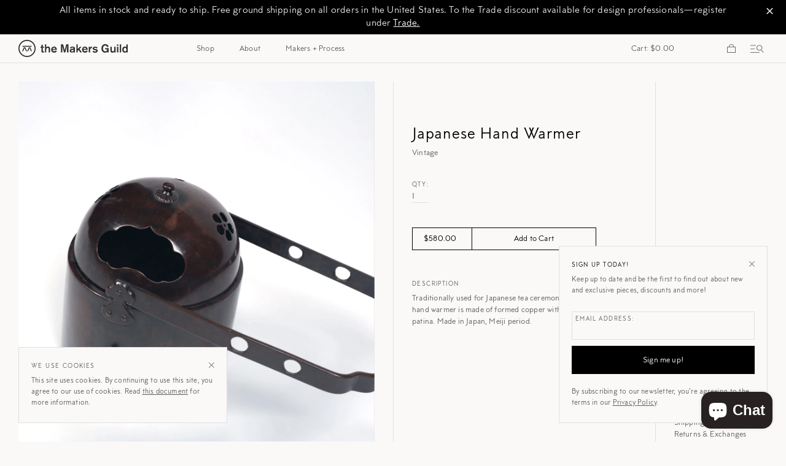

--- FILE ---
content_type: text/html; charset=utf-8
request_url: https://themakersguild.com/products/japanese-hand-warmer
body_size: 31930
content:
<!doctype html>
<html class="no-js" lang="en">
<head>
  <meta charset="utf-8">
  <meta http-equiv="X-UA-Compatible" content="IE=edge,chrome=1">
  <meta name="viewport" content="width=device-width,initial-scale=1">
  <meta name="theme-color" content="#557b97">
  <link rel="canonical" href="https://themakersguild.com/products/japanese-hand-warmer"><link rel="shortcut icon" href="//themakersguild.com/cdn/shop/files/tmg_mark_k_favicon_2x_d587ffb8-e623-4cef-a7e1-6043e5cbbe5a_32x32.png?v=1614321387" type="image/png"><title>Japanese Hand Warmer
&ndash; The Makers Guild</title><meta name="description" content="Traditionally used for Japanese tea ceremonies, this hand warmer is made of formed copper with a lovely patina. Made in Japan, Meiji period."><!-- /snippets/social-meta-tags.liquid -->




<meta property="og:site_name" content="The Makers Guild">
<meta property="og:url" content="https://themakersguild.com/products/japanese-hand-warmer">
<meta property="og:title" content="Japanese Hand Warmer">
<meta property="og:type" content="product">
<meta property="og:description" content="Traditionally used for Japanese tea ceremonies, this hand warmer is made of formed copper with a lovely patina. Made in Japan, Meiji period.">

  <meta property="og:price:amount" content="580.00">
  <meta property="og:price:currency" content="USD">

<meta property="og:image" content="http://themakersguild.com/cdn/shop/products/2020_mgls_v_8-24-29_2x_222b7431-9566-4cc1-b553-c9cb9b4b284b_1200x1200.jpg?v=1599053871"><meta property="og:image" content="http://themakersguild.com/cdn/shop/products/MT1213_2x_c73b8f43-44c0-41c4-8035-1c97e27fc20b_1200x1200.jpg?v=1599053890"><meta property="og:image" content="http://themakersguild.com/cdn/shop/products/MT1213-3_2x_b7ce6fc5-91d9-40a4-a9b1-68489a3eb49e_1200x1200.jpg?v=1599053890">
<meta property="og:image:secure_url" content="https://themakersguild.com/cdn/shop/products/2020_mgls_v_8-24-29_2x_222b7431-9566-4cc1-b553-c9cb9b4b284b_1200x1200.jpg?v=1599053871"><meta property="og:image:secure_url" content="https://themakersguild.com/cdn/shop/products/MT1213_2x_c73b8f43-44c0-41c4-8035-1c97e27fc20b_1200x1200.jpg?v=1599053890"><meta property="og:image:secure_url" content="https://themakersguild.com/cdn/shop/products/MT1213-3_2x_b7ce6fc5-91d9-40a4-a9b1-68489a3eb49e_1200x1200.jpg?v=1599053890">


<meta name="twitter:card" content="summary_large_image">
<meta name="twitter:title" content="Japanese Hand Warmer">
<meta name="twitter:description" content="Traditionally used for Japanese tea ceremonies, this hand warmer is made of formed copper with a lovely patina. Made in Japan, Meiji period.">


  <link href="//themakersguild.com/cdn/shop/t/2/assets/theme.scss.css?v=43104226265236135251696275735" rel="stylesheet" type="text/css" media="all" />

  <script>
    var theme = {
      breakpoints: {
        medium: 750,
        large: 990,
        widescreen: 1400
      },
      strings: {
        addToCart: "Add to Cart",
        soldOut: "Sold out",
        unavailable: "Unavailable",
        regularPrice: "Regular price",
        salePrice: "Sale price",
        sale: "Sale",
        showMore: "Show More",
        showLess: "Show Less",
        addressError: "Error looking up that address",
        addressNoResults: "No results for that address",
        addressQueryLimit: "You have exceeded the Google API usage limit. Consider upgrading to a \u003ca href=\"https:\/\/developers.google.com\/maps\/premium\/usage-limits\"\u003ePremium Plan\u003c\/a\u003e.",
        authError: "There was a problem authenticating your Google Maps account.",
        newWindow: "Opens in a new window.",
        external: "Opens external website.",
        newWindowExternal: "Opens external website in a new window.",
        removeLabel: "Remove [product]",
        update: "Update",
        quantity: "Qty:",
        discountedTotal: "Discounted total",
        regularTotal: "Regular total",
        priceColumn: "See Price column for discount details.",
        quantityMinimumMessage: "Quantity must be 1 or more",
        cartError: "There was an error while updating your cart. Please try again.",
        removedItemMessage: "Removed \u003cspan class=\"cart__removed-product-details\"\u003e([quantity]) [link]\u003c\/span\u003e from your cart.",
        unitPrice: "Unit price",
        unitPriceSeparator: "per",
        oneCartCount: "1 item",
        otherCartCount: "[count] items",
        quantityLabel: "Quantity: [count]"
      },
      moneyFormat: "${{amount}}",
      moneyFormatWithCurrency: "${{amount}} USD"
    }

    document.documentElement.className = document.documentElement.className.replace('no-js', 'js');
  </script><script src="//themakersguild.com/cdn/shop/t/2/assets/lazysizes.js?v=94224023136283657951574980560" async="async"></script>
  <script src="//themakersguild.com/cdn/shop/t/2/assets/vendor.js?v=74268806228841881011576250908" defer="defer"></script>
  <script src="//themakersguild.com/cdn/shop/t/2/assets/theme.js?v=118254067271610469961614878827" defer="defer"></script>

  <script>window.performance && window.performance.mark && window.performance.mark('shopify.content_for_header.start');</script><meta name="facebook-domain-verification" content="khsoe7zg0zpv4m5ze16x8d9hn7db3x">
<meta id="shopify-digital-wallet" name="shopify-digital-wallet" content="/22930653264/digital_wallets/dialog">
<meta name="shopify-checkout-api-token" content="2ea88852e75e7f552cce21d349c6ec33">
<link rel="alternate" type="application/json+oembed" href="https://themakersguild.com/products/japanese-hand-warmer.oembed">
<script async="async" src="/checkouts/internal/preloads.js?locale=en-US"></script>
<link rel="preconnect" href="https://shop.app" crossorigin="anonymous">
<script async="async" src="https://shop.app/checkouts/internal/preloads.js?locale=en-US&shop_id=22930653264" crossorigin="anonymous"></script>
<script id="apple-pay-shop-capabilities" type="application/json">{"shopId":22930653264,"countryCode":"US","currencyCode":"USD","merchantCapabilities":["supports3DS"],"merchantId":"gid:\/\/shopify\/Shop\/22930653264","merchantName":"The Makers Guild","requiredBillingContactFields":["postalAddress","email"],"requiredShippingContactFields":["postalAddress","email"],"shippingType":"shipping","supportedNetworks":["visa","masterCard","amex","discover","elo","jcb"],"total":{"type":"pending","label":"The Makers Guild","amount":"1.00"},"shopifyPaymentsEnabled":true,"supportsSubscriptions":true}</script>
<script id="shopify-features" type="application/json">{"accessToken":"2ea88852e75e7f552cce21d349c6ec33","betas":["rich-media-storefront-analytics"],"domain":"themakersguild.com","predictiveSearch":true,"shopId":22930653264,"locale":"en"}</script>
<script>var Shopify = Shopify || {};
Shopify.shop = "the-makers-guild.myshopify.com";
Shopify.locale = "en";
Shopify.currency = {"active":"USD","rate":"1.0"};
Shopify.country = "US";
Shopify.theme = {"name":"The Makers Guild","id":80050061392,"schema_name":"Debut","schema_version":"14.3.1","theme_store_id":796,"role":"main"};
Shopify.theme.handle = "null";
Shopify.theme.style = {"id":null,"handle":null};
Shopify.cdnHost = "themakersguild.com/cdn";
Shopify.routes = Shopify.routes || {};
Shopify.routes.root = "/";</script>
<script type="module">!function(o){(o.Shopify=o.Shopify||{}).modules=!0}(window);</script>
<script>!function(o){function n(){var o=[];function n(){o.push(Array.prototype.slice.apply(arguments))}return n.q=o,n}var t=o.Shopify=o.Shopify||{};t.loadFeatures=n(),t.autoloadFeatures=n()}(window);</script>
<script>
  window.ShopifyPay = window.ShopifyPay || {};
  window.ShopifyPay.apiHost = "shop.app\/pay";
  window.ShopifyPay.redirectState = null;
</script>
<script id="shop-js-analytics" type="application/json">{"pageType":"product"}</script>
<script defer="defer" async type="module" src="//themakersguild.com/cdn/shopifycloud/shop-js/modules/v2/client.init-shop-cart-sync_BT-GjEfc.en.esm.js"></script>
<script defer="defer" async type="module" src="//themakersguild.com/cdn/shopifycloud/shop-js/modules/v2/chunk.common_D58fp_Oc.esm.js"></script>
<script defer="defer" async type="module" src="//themakersguild.com/cdn/shopifycloud/shop-js/modules/v2/chunk.modal_xMitdFEc.esm.js"></script>
<script type="module">
  await import("//themakersguild.com/cdn/shopifycloud/shop-js/modules/v2/client.init-shop-cart-sync_BT-GjEfc.en.esm.js");
await import("//themakersguild.com/cdn/shopifycloud/shop-js/modules/v2/chunk.common_D58fp_Oc.esm.js");
await import("//themakersguild.com/cdn/shopifycloud/shop-js/modules/v2/chunk.modal_xMitdFEc.esm.js");

  window.Shopify.SignInWithShop?.initShopCartSync?.({"fedCMEnabled":true,"windoidEnabled":true});

</script>
<script>
  window.Shopify = window.Shopify || {};
  if (!window.Shopify.featureAssets) window.Shopify.featureAssets = {};
  window.Shopify.featureAssets['shop-js'] = {"shop-cart-sync":["modules/v2/client.shop-cart-sync_DZOKe7Ll.en.esm.js","modules/v2/chunk.common_D58fp_Oc.esm.js","modules/v2/chunk.modal_xMitdFEc.esm.js"],"init-fed-cm":["modules/v2/client.init-fed-cm_B6oLuCjv.en.esm.js","modules/v2/chunk.common_D58fp_Oc.esm.js","modules/v2/chunk.modal_xMitdFEc.esm.js"],"shop-cash-offers":["modules/v2/client.shop-cash-offers_D2sdYoxE.en.esm.js","modules/v2/chunk.common_D58fp_Oc.esm.js","modules/v2/chunk.modal_xMitdFEc.esm.js"],"shop-login-button":["modules/v2/client.shop-login-button_QeVjl5Y3.en.esm.js","modules/v2/chunk.common_D58fp_Oc.esm.js","modules/v2/chunk.modal_xMitdFEc.esm.js"],"pay-button":["modules/v2/client.pay-button_DXTOsIq6.en.esm.js","modules/v2/chunk.common_D58fp_Oc.esm.js","modules/v2/chunk.modal_xMitdFEc.esm.js"],"shop-button":["modules/v2/client.shop-button_DQZHx9pm.en.esm.js","modules/v2/chunk.common_D58fp_Oc.esm.js","modules/v2/chunk.modal_xMitdFEc.esm.js"],"avatar":["modules/v2/client.avatar_BTnouDA3.en.esm.js"],"init-windoid":["modules/v2/client.init-windoid_CR1B-cfM.en.esm.js","modules/v2/chunk.common_D58fp_Oc.esm.js","modules/v2/chunk.modal_xMitdFEc.esm.js"],"init-shop-for-new-customer-accounts":["modules/v2/client.init-shop-for-new-customer-accounts_C_vY_xzh.en.esm.js","modules/v2/client.shop-login-button_QeVjl5Y3.en.esm.js","modules/v2/chunk.common_D58fp_Oc.esm.js","modules/v2/chunk.modal_xMitdFEc.esm.js"],"init-shop-email-lookup-coordinator":["modules/v2/client.init-shop-email-lookup-coordinator_BI7n9ZSv.en.esm.js","modules/v2/chunk.common_D58fp_Oc.esm.js","modules/v2/chunk.modal_xMitdFEc.esm.js"],"init-shop-cart-sync":["modules/v2/client.init-shop-cart-sync_BT-GjEfc.en.esm.js","modules/v2/chunk.common_D58fp_Oc.esm.js","modules/v2/chunk.modal_xMitdFEc.esm.js"],"shop-toast-manager":["modules/v2/client.shop-toast-manager_DiYdP3xc.en.esm.js","modules/v2/chunk.common_D58fp_Oc.esm.js","modules/v2/chunk.modal_xMitdFEc.esm.js"],"init-customer-accounts":["modules/v2/client.init-customer-accounts_D9ZNqS-Q.en.esm.js","modules/v2/client.shop-login-button_QeVjl5Y3.en.esm.js","modules/v2/chunk.common_D58fp_Oc.esm.js","modules/v2/chunk.modal_xMitdFEc.esm.js"],"init-customer-accounts-sign-up":["modules/v2/client.init-customer-accounts-sign-up_iGw4briv.en.esm.js","modules/v2/client.shop-login-button_QeVjl5Y3.en.esm.js","modules/v2/chunk.common_D58fp_Oc.esm.js","modules/v2/chunk.modal_xMitdFEc.esm.js"],"shop-follow-button":["modules/v2/client.shop-follow-button_CqMgW2wH.en.esm.js","modules/v2/chunk.common_D58fp_Oc.esm.js","modules/v2/chunk.modal_xMitdFEc.esm.js"],"checkout-modal":["modules/v2/client.checkout-modal_xHeaAweL.en.esm.js","modules/v2/chunk.common_D58fp_Oc.esm.js","modules/v2/chunk.modal_xMitdFEc.esm.js"],"shop-login":["modules/v2/client.shop-login_D91U-Q7h.en.esm.js","modules/v2/chunk.common_D58fp_Oc.esm.js","modules/v2/chunk.modal_xMitdFEc.esm.js"],"lead-capture":["modules/v2/client.lead-capture_BJmE1dJe.en.esm.js","modules/v2/chunk.common_D58fp_Oc.esm.js","modules/v2/chunk.modal_xMitdFEc.esm.js"],"payment-terms":["modules/v2/client.payment-terms_Ci9AEqFq.en.esm.js","modules/v2/chunk.common_D58fp_Oc.esm.js","modules/v2/chunk.modal_xMitdFEc.esm.js"]};
</script>
<script>(function() {
  var isLoaded = false;
  function asyncLoad() {
    if (isLoaded) return;
    isLoaded = true;
    var urls = ["https:\/\/load.csell.co\/assets\/js\/cross-sell.js?shop=the-makers-guild.myshopify.com","https:\/\/load.csell.co\/assets\/v2\/js\/core\/xsell.js?shop=the-makers-guild.myshopify.com"];
    for (var i = 0; i < urls.length; i++) {
      var s = document.createElement('script');
      s.type = 'text/javascript';
      s.async = true;
      s.src = urls[i];
      var x = document.getElementsByTagName('script')[0];
      x.parentNode.insertBefore(s, x);
    }
  };
  if(window.attachEvent) {
    window.attachEvent('onload', asyncLoad);
  } else {
    window.addEventListener('load', asyncLoad, false);
  }
})();</script>
<script id="__st">var __st={"a":22930653264,"offset":-21600,"reqid":"395ad3b3-abf4-4b06-88b5-0f2f4bdd8496-1769247442","pageurl":"themakersguild.com\/products\/japanese-hand-warmer","u":"7271d690df27","p":"product","rtyp":"product","rid":4783894757456};</script>
<script>window.ShopifyPaypalV4VisibilityTracking = true;</script>
<script id="captcha-bootstrap">!function(){'use strict';const t='contact',e='account',n='new_comment',o=[[t,t],['blogs',n],['comments',n],[t,'customer']],c=[[e,'customer_login'],[e,'guest_login'],[e,'recover_customer_password'],[e,'create_customer']],r=t=>t.map((([t,e])=>`form[action*='/${t}']:not([data-nocaptcha='true']) input[name='form_type'][value='${e}']`)).join(','),a=t=>()=>t?[...document.querySelectorAll(t)].map((t=>t.form)):[];function s(){const t=[...o],e=r(t);return a(e)}const i='password',u='form_key',d=['recaptcha-v3-token','g-recaptcha-response','h-captcha-response',i],f=()=>{try{return window.sessionStorage}catch{return}},m='__shopify_v',_=t=>t.elements[u];function p(t,e,n=!1){try{const o=window.sessionStorage,c=JSON.parse(o.getItem(e)),{data:r}=function(t){const{data:e,action:n}=t;return t[m]||n?{data:e,action:n}:{data:t,action:n}}(c);for(const[e,n]of Object.entries(r))t.elements[e]&&(t.elements[e].value=n);n&&o.removeItem(e)}catch(o){console.error('form repopulation failed',{error:o})}}const l='form_type',E='cptcha';function T(t){t.dataset[E]=!0}const w=window,h=w.document,L='Shopify',v='ce_forms',y='captcha';let A=!1;((t,e)=>{const n=(g='f06e6c50-85a8-45c8-87d0-21a2b65856fe',I='https://cdn.shopify.com/shopifycloud/storefront-forms-hcaptcha/ce_storefront_forms_captcha_hcaptcha.v1.5.2.iife.js',D={infoText:'Protected by hCaptcha',privacyText:'Privacy',termsText:'Terms'},(t,e,n)=>{const o=w[L][v],c=o.bindForm;if(c)return c(t,g,e,D).then(n);var r;o.q.push([[t,g,e,D],n]),r=I,A||(h.body.append(Object.assign(h.createElement('script'),{id:'captcha-provider',async:!0,src:r})),A=!0)});var g,I,D;w[L]=w[L]||{},w[L][v]=w[L][v]||{},w[L][v].q=[],w[L][y]=w[L][y]||{},w[L][y].protect=function(t,e){n(t,void 0,e),T(t)},Object.freeze(w[L][y]),function(t,e,n,w,h,L){const[v,y,A,g]=function(t,e,n){const i=e?o:[],u=t?c:[],d=[...i,...u],f=r(d),m=r(i),_=r(d.filter((([t,e])=>n.includes(e))));return[a(f),a(m),a(_),s()]}(w,h,L),I=t=>{const e=t.target;return e instanceof HTMLFormElement?e:e&&e.form},D=t=>v().includes(t);t.addEventListener('submit',(t=>{const e=I(t);if(!e)return;const n=D(e)&&!e.dataset.hcaptchaBound&&!e.dataset.recaptchaBound,o=_(e),c=g().includes(e)&&(!o||!o.value);(n||c)&&t.preventDefault(),c&&!n&&(function(t){try{if(!f())return;!function(t){const e=f();if(!e)return;const n=_(t);if(!n)return;const o=n.value;o&&e.removeItem(o)}(t);const e=Array.from(Array(32),(()=>Math.random().toString(36)[2])).join('');!function(t,e){_(t)||t.append(Object.assign(document.createElement('input'),{type:'hidden',name:u})),t.elements[u].value=e}(t,e),function(t,e){const n=f();if(!n)return;const o=[...t.querySelectorAll(`input[type='${i}']`)].map((({name:t})=>t)),c=[...d,...o],r={};for(const[a,s]of new FormData(t).entries())c.includes(a)||(r[a]=s);n.setItem(e,JSON.stringify({[m]:1,action:t.action,data:r}))}(t,e)}catch(e){console.error('failed to persist form',e)}}(e),e.submit())}));const S=(t,e)=>{t&&!t.dataset[E]&&(n(t,e.some((e=>e===t))),T(t))};for(const o of['focusin','change'])t.addEventListener(o,(t=>{const e=I(t);D(e)&&S(e,y())}));const B=e.get('form_key'),M=e.get(l),P=B&&M;t.addEventListener('DOMContentLoaded',(()=>{const t=y();if(P)for(const e of t)e.elements[l].value===M&&p(e,B);[...new Set([...A(),...v().filter((t=>'true'===t.dataset.shopifyCaptcha))])].forEach((e=>S(e,t)))}))}(h,new URLSearchParams(w.location.search),n,t,e,['guest_login'])})(!0,!0)}();</script>
<script integrity="sha256-4kQ18oKyAcykRKYeNunJcIwy7WH5gtpwJnB7kiuLZ1E=" data-source-attribution="shopify.loadfeatures" defer="defer" src="//themakersguild.com/cdn/shopifycloud/storefront/assets/storefront/load_feature-a0a9edcb.js" crossorigin="anonymous"></script>
<script crossorigin="anonymous" defer="defer" src="//themakersguild.com/cdn/shopifycloud/storefront/assets/shopify_pay/storefront-65b4c6d7.js?v=20250812"></script>
<script data-source-attribution="shopify.dynamic_checkout.dynamic.init">var Shopify=Shopify||{};Shopify.PaymentButton=Shopify.PaymentButton||{isStorefrontPortableWallets:!0,init:function(){window.Shopify.PaymentButton.init=function(){};var t=document.createElement("script");t.src="https://themakersguild.com/cdn/shopifycloud/portable-wallets/latest/portable-wallets.en.js",t.type="module",document.head.appendChild(t)}};
</script>
<script data-source-attribution="shopify.dynamic_checkout.buyer_consent">
  function portableWalletsHideBuyerConsent(e){var t=document.getElementById("shopify-buyer-consent"),n=document.getElementById("shopify-subscription-policy-button");t&&n&&(t.classList.add("hidden"),t.setAttribute("aria-hidden","true"),n.removeEventListener("click",e))}function portableWalletsShowBuyerConsent(e){var t=document.getElementById("shopify-buyer-consent"),n=document.getElementById("shopify-subscription-policy-button");t&&n&&(t.classList.remove("hidden"),t.removeAttribute("aria-hidden"),n.addEventListener("click",e))}window.Shopify?.PaymentButton&&(window.Shopify.PaymentButton.hideBuyerConsent=portableWalletsHideBuyerConsent,window.Shopify.PaymentButton.showBuyerConsent=portableWalletsShowBuyerConsent);
</script>
<script data-source-attribution="shopify.dynamic_checkout.cart.bootstrap">document.addEventListener("DOMContentLoaded",(function(){function t(){return document.querySelector("shopify-accelerated-checkout-cart, shopify-accelerated-checkout")}if(t())Shopify.PaymentButton.init();else{new MutationObserver((function(e,n){t()&&(Shopify.PaymentButton.init(),n.disconnect())})).observe(document.body,{childList:!0,subtree:!0})}}));
</script>
<link id="shopify-accelerated-checkout-styles" rel="stylesheet" media="screen" href="https://themakersguild.com/cdn/shopifycloud/portable-wallets/latest/accelerated-checkout-backwards-compat.css" crossorigin="anonymous">
<style id="shopify-accelerated-checkout-cart">
        #shopify-buyer-consent {
  margin-top: 1em;
  display: inline-block;
  width: 100%;
}

#shopify-buyer-consent.hidden {
  display: none;
}

#shopify-subscription-policy-button {
  background: none;
  border: none;
  padding: 0;
  text-decoration: underline;
  font-size: inherit;
  cursor: pointer;
}

#shopify-subscription-policy-button::before {
  box-shadow: none;
}

      </style>

<script>window.performance && window.performance.mark && window.performance.mark('shopify.content_for_header.end');</script>
<!--begin-bc-sf-filter-css-->
  <style data-id="bc-sf-filter-style" type="text/css">
      #bc-sf-filter-options-wrapper .bc-sf-filter-option-block .bc-sf-filter-block-title h3,
      #bc-sf-filter-tree-h .bc-sf-filter-option-block .bc-sf-filter-block-title a {}
      #bc-sf-filter-options-wrapper .bc-sf-filter-option-block .bc-sf-filter-block-content ul li a,
      #bc-sf-filter-tree-h .bc-sf-filter-option-block .bc-sf-filter-block-content ul li a {}
      #bc-sf-filter-tree-mobile button {}
    </style><link href="//themakersguild.com/cdn/shop/t/2/assets/bc-sf-filter.scss.css?v=49186425621532091051696275735" rel="stylesheet" type="text/css" media="all" />
<!--start-bc-al-css--><!--end-bc-al-css-->

<!-- Start Widgets Slider CSS --><!-- End Widgets Slider CSS -->

<!--end-bc-sf-filter-css-->
<!-- Cross Sell custom code start. Do not change -->


<script>
  window.xsellCustom = window.xsellCustom || {};
  window.xsellCustom.theme_settings = window.xsellCustom.theme_settings || {};
  window.xsellCustom.buildxsellsoutput = function(xsellitems, numproducts){
    var xsmustbeavailable = xsellSettings.xsmustbeavailable;
   	var xshideifincart = xsellSettings.xshideifincart;
   	var xsdisplaycompareatprice = xsellSettings.xsdisplaycompareatprice;
   	var xsdisplaysalebadge = xsellSettings.xsdisplaysalebadge;
   	var xsdisplaypricevarieslabel = xsellSettings.xsdisplaypricevarieslabel;
   	var xsdisplayvendor = xsellSettings.xsdisplayvendor;
    // START HERE
    var xsimagesize = 'large'; // large_crop_center -> to align the grid BUT YOU NEED TO OVERRIDE productimageurls fn!
    var xsvendoroutput = '';
    var xspricevarieslabel = '';
    var xscompareatprice = '';
    var xscompareatpricestring = '';
  	var xssalepricestring = '';
  	var xspriceoutput = '';
    var xssalebadge = '<span class="badge badge--sale"><span class="badge__text">SALE</span></span>';
  	var xssalebadgeoutput = '';
    var saleclass = ' xs-sale';
    var fromlabel = '<em>from</em>';
    var xsprice = '';
  	for (var x=0; x < numproducts; x++) {
      var xsproductdata = xsellitems[x];

      //Show Images
      if(xsproductdata.images.length > 1)
      {
        var csimage = xsellLib.productimageurls(xsproductdata.images[0]);
        var csimagetwo = xsellLib.productimageurls(xsproductdata.images[1]);
      }
      else if(xsproductdata.images.length == 1)
      {
        var csimage = xsellLib.productimageurls(xsproductdata.images[0]);
        var csimagetwo = 'https://cdn.shopify.com/s/images/admin/no-image-'+xsimagesize+'.gif';
      }
      else
      {
        var csimage = 'https://cdn.shopify.com/s/images/admin/no-image-'+xsimagesize+'.gif';
        var csimagetwo = csimage;
      }

      //Display Vendor
      if(xsdisplayvendor)
      {
        xsvendoroutput = '<div class="xs-vendor-name">' + xsproductdata.vendor + '</div>';
      }

      //Build Price Output
      xsprice = xsellLib.xsformatMoney(xsproductdata.price, '${{amount}}');

      //Show price varies label?
      if(xsdisplaypricevarieslabel)
      {
      	if(xsproductdata.price_varies)
        {
          xspricevarieslabel = '';
      	}
      	else
      	{
        	xspricevarieslabel = '<span class="visually-hidden">Regular price</span>';
      	}
      }

      xspriceoutput = xspricevarieslabel + '<div class="money">' + xsprice + '</div>';

      if(xsdisplaycompareatprice)
      {
        if(xsproductdata.compare_at_price > xsproductdata.price)
        {
            xscompareatprice = xsellLib.xsformatMoney(xsproductdata.compare_at_price, '${{amount}}');
            xscompareatpricestring = '<span class="xs-compare-at-price">' + xscompareatprice + ' </span>';
            xssalepricestring = '<span class="xs-sale-price">' + xsprice + ' <span class="product-price__sale-label">Sale</span></span>';
            xspriceoutput = '<div class="money xs-sale">Regular price</span>' + xscompareatpricestring + ' ' + xssalepricestring + '</div>';
        }
      }

      //Show Sale Badge Output
      if(xsdisplaysalebadge)
      {
        if(xsproductdata.compare_at_price > xsproductdata.price)
        {
          xssalebadgeoutput = xssalebadge;
        }
        else
        {
         xssalebadgeoutput = '';
        }
      }


      xsellLib.xselloutput += '<li data-xsorder="' + xsproductdata["order"] + '">'
                          + '<div class="image">'
                          + '<a href="'+xsproductdata.url+'">'
                          + xssalebadgeoutput
                          + '<img src="'+csimage+'" />'
                          + '</a>'
                          + '</div>'
      					          + '<div class="xs-container">'
                          + '<div class="grid-view-item__title producttitle">'
                          + '<a href="'+xsproductdata.url+'">'+xsproductdata.title+'</a>' 
                          + '<div class="xs-footer grid-view-item__vendor">'
                          + xsvendoroutput +'</div>'
                          + '</div>'
                          + '<div class="price crosssellprice">'
                          + xspriceoutput +'</div>'
      					          + '</div>'
                          //+ '<form method="post" action="/cart/add"> <input type="hidden" name="id" value="'+xsproductdata.variants[0].id +'" /> <input type="submit" value="Add to Cart" class="btn" /> </form>'
                          +'</li>';
    }
    if(xsellLib.xselloutput != ''){
      var xsellDiv = document.createElement('div');
      xsellDiv.innerHTML = '<h3 class="crossselltitle">'+ xsellLib.settings.xstitle +'</h3><ul id="cross-sells" class="cross-sell">'+xsellLib.xselloutput+'</ul>'; //output here
      document.getElementById('cross-sell').appendChild(xsellDiv);
    }
  }
</script>

<!-- Cross Sell custom code end. Do not change -->
<script src="https://cdn.shopify.com/extensions/4d5a2c47-c9fc-4724-a26e-14d501c856c6/attrac-6/assets/attrac-embed-bars.js" type="text/javascript" defer="defer"></script>
<script src="https://cdn.shopify.com/extensions/e8878072-2f6b-4e89-8082-94b04320908d/inbox-1254/assets/inbox-chat-loader.js" type="text/javascript" defer="defer"></script>
<link href="https://monorail-edge.shopifysvc.com" rel="dns-prefetch">
<script>(function(){if ("sendBeacon" in navigator && "performance" in window) {try {var session_token_from_headers = performance.getEntriesByType('navigation')[0].serverTiming.find(x => x.name == '_s').description;} catch {var session_token_from_headers = undefined;}var session_cookie_matches = document.cookie.match(/_shopify_s=([^;]*)/);var session_token_from_cookie = session_cookie_matches && session_cookie_matches.length === 2 ? session_cookie_matches[1] : "";var session_token = session_token_from_headers || session_token_from_cookie || "";function handle_abandonment_event(e) {var entries = performance.getEntries().filter(function(entry) {return /monorail-edge.shopifysvc.com/.test(entry.name);});if (!window.abandonment_tracked && entries.length === 0) {window.abandonment_tracked = true;var currentMs = Date.now();var navigation_start = performance.timing.navigationStart;var payload = {shop_id: 22930653264,url: window.location.href,navigation_start,duration: currentMs - navigation_start,session_token,page_type: "product"};window.navigator.sendBeacon("https://monorail-edge.shopifysvc.com/v1/produce", JSON.stringify({schema_id: "online_store_buyer_site_abandonment/1.1",payload: payload,metadata: {event_created_at_ms: currentMs,event_sent_at_ms: currentMs}}));}}window.addEventListener('pagehide', handle_abandonment_event);}}());</script>
<script id="web-pixels-manager-setup">(function e(e,d,r,n,o){if(void 0===o&&(o={}),!Boolean(null===(a=null===(i=window.Shopify)||void 0===i?void 0:i.analytics)||void 0===a?void 0:a.replayQueue)){var i,a;window.Shopify=window.Shopify||{};var t=window.Shopify;t.analytics=t.analytics||{};var s=t.analytics;s.replayQueue=[],s.publish=function(e,d,r){return s.replayQueue.push([e,d,r]),!0};try{self.performance.mark("wpm:start")}catch(e){}var l=function(){var e={modern:/Edge?\/(1{2}[4-9]|1[2-9]\d|[2-9]\d{2}|\d{4,})\.\d+(\.\d+|)|Firefox\/(1{2}[4-9]|1[2-9]\d|[2-9]\d{2}|\d{4,})\.\d+(\.\d+|)|Chrom(ium|e)\/(9{2}|\d{3,})\.\d+(\.\d+|)|(Maci|X1{2}).+ Version\/(15\.\d+|(1[6-9]|[2-9]\d|\d{3,})\.\d+)([,.]\d+|)( \(\w+\)|)( Mobile\/\w+|) Safari\/|Chrome.+OPR\/(9{2}|\d{3,})\.\d+\.\d+|(CPU[ +]OS|iPhone[ +]OS|CPU[ +]iPhone|CPU IPhone OS|CPU iPad OS)[ +]+(15[._]\d+|(1[6-9]|[2-9]\d|\d{3,})[._]\d+)([._]\d+|)|Android:?[ /-](13[3-9]|1[4-9]\d|[2-9]\d{2}|\d{4,})(\.\d+|)(\.\d+|)|Android.+Firefox\/(13[5-9]|1[4-9]\d|[2-9]\d{2}|\d{4,})\.\d+(\.\d+|)|Android.+Chrom(ium|e)\/(13[3-9]|1[4-9]\d|[2-9]\d{2}|\d{4,})\.\d+(\.\d+|)|SamsungBrowser\/([2-9]\d|\d{3,})\.\d+/,legacy:/Edge?\/(1[6-9]|[2-9]\d|\d{3,})\.\d+(\.\d+|)|Firefox\/(5[4-9]|[6-9]\d|\d{3,})\.\d+(\.\d+|)|Chrom(ium|e)\/(5[1-9]|[6-9]\d|\d{3,})\.\d+(\.\d+|)([\d.]+$|.*Safari\/(?![\d.]+ Edge\/[\d.]+$))|(Maci|X1{2}).+ Version\/(10\.\d+|(1[1-9]|[2-9]\d|\d{3,})\.\d+)([,.]\d+|)( \(\w+\)|)( Mobile\/\w+|) Safari\/|Chrome.+OPR\/(3[89]|[4-9]\d|\d{3,})\.\d+\.\d+|(CPU[ +]OS|iPhone[ +]OS|CPU[ +]iPhone|CPU IPhone OS|CPU iPad OS)[ +]+(10[._]\d+|(1[1-9]|[2-9]\d|\d{3,})[._]\d+)([._]\d+|)|Android:?[ /-](13[3-9]|1[4-9]\d|[2-9]\d{2}|\d{4,})(\.\d+|)(\.\d+|)|Mobile Safari.+OPR\/([89]\d|\d{3,})\.\d+\.\d+|Android.+Firefox\/(13[5-9]|1[4-9]\d|[2-9]\d{2}|\d{4,})\.\d+(\.\d+|)|Android.+Chrom(ium|e)\/(13[3-9]|1[4-9]\d|[2-9]\d{2}|\d{4,})\.\d+(\.\d+|)|Android.+(UC? ?Browser|UCWEB|U3)[ /]?(15\.([5-9]|\d{2,})|(1[6-9]|[2-9]\d|\d{3,})\.\d+)\.\d+|SamsungBrowser\/(5\.\d+|([6-9]|\d{2,})\.\d+)|Android.+MQ{2}Browser\/(14(\.(9|\d{2,})|)|(1[5-9]|[2-9]\d|\d{3,})(\.\d+|))(\.\d+|)|K[Aa][Ii]OS\/(3\.\d+|([4-9]|\d{2,})\.\d+)(\.\d+|)/},d=e.modern,r=e.legacy,n=navigator.userAgent;return n.match(d)?"modern":n.match(r)?"legacy":"unknown"}(),u="modern"===l?"modern":"legacy",c=(null!=n?n:{modern:"",legacy:""})[u],f=function(e){return[e.baseUrl,"/wpm","/b",e.hashVersion,"modern"===e.buildTarget?"m":"l",".js"].join("")}({baseUrl:d,hashVersion:r,buildTarget:u}),m=function(e){var d=e.version,r=e.bundleTarget,n=e.surface,o=e.pageUrl,i=e.monorailEndpoint;return{emit:function(e){var a=e.status,t=e.errorMsg,s=(new Date).getTime(),l=JSON.stringify({metadata:{event_sent_at_ms:s},events:[{schema_id:"web_pixels_manager_load/3.1",payload:{version:d,bundle_target:r,page_url:o,status:a,surface:n,error_msg:t},metadata:{event_created_at_ms:s}}]});if(!i)return console&&console.warn&&console.warn("[Web Pixels Manager] No Monorail endpoint provided, skipping logging."),!1;try{return self.navigator.sendBeacon.bind(self.navigator)(i,l)}catch(e){}var u=new XMLHttpRequest;try{return u.open("POST",i,!0),u.setRequestHeader("Content-Type","text/plain"),u.send(l),!0}catch(e){return console&&console.warn&&console.warn("[Web Pixels Manager] Got an unhandled error while logging to Monorail."),!1}}}}({version:r,bundleTarget:l,surface:e.surface,pageUrl:self.location.href,monorailEndpoint:e.monorailEndpoint});try{o.browserTarget=l,function(e){var d=e.src,r=e.async,n=void 0===r||r,o=e.onload,i=e.onerror,a=e.sri,t=e.scriptDataAttributes,s=void 0===t?{}:t,l=document.createElement("script"),u=document.querySelector("head"),c=document.querySelector("body");if(l.async=n,l.src=d,a&&(l.integrity=a,l.crossOrigin="anonymous"),s)for(var f in s)if(Object.prototype.hasOwnProperty.call(s,f))try{l.dataset[f]=s[f]}catch(e){}if(o&&l.addEventListener("load",o),i&&l.addEventListener("error",i),u)u.appendChild(l);else{if(!c)throw new Error("Did not find a head or body element to append the script");c.appendChild(l)}}({src:f,async:!0,onload:function(){if(!function(){var e,d;return Boolean(null===(d=null===(e=window.Shopify)||void 0===e?void 0:e.analytics)||void 0===d?void 0:d.initialized)}()){var d=window.webPixelsManager.init(e)||void 0;if(d){var r=window.Shopify.analytics;r.replayQueue.forEach((function(e){var r=e[0],n=e[1],o=e[2];d.publishCustomEvent(r,n,o)})),r.replayQueue=[],r.publish=d.publishCustomEvent,r.visitor=d.visitor,r.initialized=!0}}},onerror:function(){return m.emit({status:"failed",errorMsg:"".concat(f," has failed to load")})},sri:function(e){var d=/^sha384-[A-Za-z0-9+/=]+$/;return"string"==typeof e&&d.test(e)}(c)?c:"",scriptDataAttributes:o}),m.emit({status:"loading"})}catch(e){m.emit({status:"failed",errorMsg:(null==e?void 0:e.message)||"Unknown error"})}}})({shopId: 22930653264,storefrontBaseUrl: "https://themakersguild.com",extensionsBaseUrl: "https://extensions.shopifycdn.com/cdn/shopifycloud/web-pixels-manager",monorailEndpoint: "https://monorail-edge.shopifysvc.com/unstable/produce_batch",surface: "storefront-renderer",enabledBetaFlags: ["2dca8a86"],webPixelsConfigList: [{"id":"50004048","configuration":"{\"tagID\":\"2612534110230\"}","eventPayloadVersion":"v1","runtimeContext":"STRICT","scriptVersion":"18031546ee651571ed29edbe71a3550b","type":"APP","apiClientId":3009811,"privacyPurposes":["ANALYTICS","MARKETING","SALE_OF_DATA"],"dataSharingAdjustments":{"protectedCustomerApprovalScopes":["read_customer_address","read_customer_email","read_customer_name","read_customer_personal_data","read_customer_phone"]}},{"id":"shopify-app-pixel","configuration":"{}","eventPayloadVersion":"v1","runtimeContext":"STRICT","scriptVersion":"0450","apiClientId":"shopify-pixel","type":"APP","privacyPurposes":["ANALYTICS","MARKETING"]},{"id":"shopify-custom-pixel","eventPayloadVersion":"v1","runtimeContext":"LAX","scriptVersion":"0450","apiClientId":"shopify-pixel","type":"CUSTOM","privacyPurposes":["ANALYTICS","MARKETING"]}],isMerchantRequest: false,initData: {"shop":{"name":"The Makers Guild","paymentSettings":{"currencyCode":"USD"},"myshopifyDomain":"the-makers-guild.myshopify.com","countryCode":"US","storefrontUrl":"https:\/\/themakersguild.com"},"customer":null,"cart":null,"checkout":null,"productVariants":[{"price":{"amount":580.0,"currencyCode":"USD"},"product":{"title":"Japanese Hand Warmer","vendor":"Vintage","id":"4783894757456","untranslatedTitle":"Japanese Hand Warmer","url":"\/products\/japanese-hand-warmer","type":"Artifacts"},"id":"32820522713168","image":{"src":"\/\/themakersguild.com\/cdn\/shop\/products\/2020_mgls_v_8-24-29_2x_222b7431-9566-4cc1-b553-c9cb9b4b284b.jpg?v=1599053871"},"sku":"MT1213-V","title":"Default Title","untranslatedTitle":"Default Title"}],"purchasingCompany":null},},"https://themakersguild.com/cdn","fcfee988w5aeb613cpc8e4bc33m6693e112",{"modern":"","legacy":""},{"shopId":"22930653264","storefrontBaseUrl":"https:\/\/themakersguild.com","extensionBaseUrl":"https:\/\/extensions.shopifycdn.com\/cdn\/shopifycloud\/web-pixels-manager","surface":"storefront-renderer","enabledBetaFlags":"[\"2dca8a86\"]","isMerchantRequest":"false","hashVersion":"fcfee988w5aeb613cpc8e4bc33m6693e112","publish":"custom","events":"[[\"page_viewed\",{}],[\"product_viewed\",{\"productVariant\":{\"price\":{\"amount\":580.0,\"currencyCode\":\"USD\"},\"product\":{\"title\":\"Japanese Hand Warmer\",\"vendor\":\"Vintage\",\"id\":\"4783894757456\",\"untranslatedTitle\":\"Japanese Hand Warmer\",\"url\":\"\/products\/japanese-hand-warmer\",\"type\":\"Artifacts\"},\"id\":\"32820522713168\",\"image\":{\"src\":\"\/\/themakersguild.com\/cdn\/shop\/products\/2020_mgls_v_8-24-29_2x_222b7431-9566-4cc1-b553-c9cb9b4b284b.jpg?v=1599053871\"},\"sku\":\"MT1213-V\",\"title\":\"Default Title\",\"untranslatedTitle\":\"Default Title\"}}]]"});</script><script>
  window.ShopifyAnalytics = window.ShopifyAnalytics || {};
  window.ShopifyAnalytics.meta = window.ShopifyAnalytics.meta || {};
  window.ShopifyAnalytics.meta.currency = 'USD';
  var meta = {"product":{"id":4783894757456,"gid":"gid:\/\/shopify\/Product\/4783894757456","vendor":"Vintage","type":"Artifacts","handle":"japanese-hand-warmer","variants":[{"id":32820522713168,"price":58000,"name":"Japanese Hand Warmer","public_title":null,"sku":"MT1213-V"}],"remote":false},"page":{"pageType":"product","resourceType":"product","resourceId":4783894757456,"requestId":"395ad3b3-abf4-4b06-88b5-0f2f4bdd8496-1769247442"}};
  for (var attr in meta) {
    window.ShopifyAnalytics.meta[attr] = meta[attr];
  }
</script>
<script class="analytics">
  (function () {
    var customDocumentWrite = function(content) {
      var jquery = null;

      if (window.jQuery) {
        jquery = window.jQuery;
      } else if (window.Checkout && window.Checkout.$) {
        jquery = window.Checkout.$;
      }

      if (jquery) {
        jquery('body').append(content);
      }
    };

    var hasLoggedConversion = function(token) {
      if (token) {
        return document.cookie.indexOf('loggedConversion=' + token) !== -1;
      }
      return false;
    }

    var setCookieIfConversion = function(token) {
      if (token) {
        var twoMonthsFromNow = new Date(Date.now());
        twoMonthsFromNow.setMonth(twoMonthsFromNow.getMonth() + 2);

        document.cookie = 'loggedConversion=' + token + '; expires=' + twoMonthsFromNow;
      }
    }

    var trekkie = window.ShopifyAnalytics.lib = window.trekkie = window.trekkie || [];
    if (trekkie.integrations) {
      return;
    }
    trekkie.methods = [
      'identify',
      'page',
      'ready',
      'track',
      'trackForm',
      'trackLink'
    ];
    trekkie.factory = function(method) {
      return function() {
        var args = Array.prototype.slice.call(arguments);
        args.unshift(method);
        trekkie.push(args);
        return trekkie;
      };
    };
    for (var i = 0; i < trekkie.methods.length; i++) {
      var key = trekkie.methods[i];
      trekkie[key] = trekkie.factory(key);
    }
    trekkie.load = function(config) {
      trekkie.config = config || {};
      trekkie.config.initialDocumentCookie = document.cookie;
      var first = document.getElementsByTagName('script')[0];
      var script = document.createElement('script');
      script.type = 'text/javascript';
      script.onerror = function(e) {
        var scriptFallback = document.createElement('script');
        scriptFallback.type = 'text/javascript';
        scriptFallback.onerror = function(error) {
                var Monorail = {
      produce: function produce(monorailDomain, schemaId, payload) {
        var currentMs = new Date().getTime();
        var event = {
          schema_id: schemaId,
          payload: payload,
          metadata: {
            event_created_at_ms: currentMs,
            event_sent_at_ms: currentMs
          }
        };
        return Monorail.sendRequest("https://" + monorailDomain + "/v1/produce", JSON.stringify(event));
      },
      sendRequest: function sendRequest(endpointUrl, payload) {
        // Try the sendBeacon API
        if (window && window.navigator && typeof window.navigator.sendBeacon === 'function' && typeof window.Blob === 'function' && !Monorail.isIos12()) {
          var blobData = new window.Blob([payload], {
            type: 'text/plain'
          });

          if (window.navigator.sendBeacon(endpointUrl, blobData)) {
            return true;
          } // sendBeacon was not successful

        } // XHR beacon

        var xhr = new XMLHttpRequest();

        try {
          xhr.open('POST', endpointUrl);
          xhr.setRequestHeader('Content-Type', 'text/plain');
          xhr.send(payload);
        } catch (e) {
          console.log(e);
        }

        return false;
      },
      isIos12: function isIos12() {
        return window.navigator.userAgent.lastIndexOf('iPhone; CPU iPhone OS 12_') !== -1 || window.navigator.userAgent.lastIndexOf('iPad; CPU OS 12_') !== -1;
      }
    };
    Monorail.produce('monorail-edge.shopifysvc.com',
      'trekkie_storefront_load_errors/1.1',
      {shop_id: 22930653264,
      theme_id: 80050061392,
      app_name: "storefront",
      context_url: window.location.href,
      source_url: "//themakersguild.com/cdn/s/trekkie.storefront.8d95595f799fbf7e1d32231b9a28fd43b70c67d3.min.js"});

        };
        scriptFallback.async = true;
        scriptFallback.src = '//themakersguild.com/cdn/s/trekkie.storefront.8d95595f799fbf7e1d32231b9a28fd43b70c67d3.min.js';
        first.parentNode.insertBefore(scriptFallback, first);
      };
      script.async = true;
      script.src = '//themakersguild.com/cdn/s/trekkie.storefront.8d95595f799fbf7e1d32231b9a28fd43b70c67d3.min.js';
      first.parentNode.insertBefore(script, first);
    };
    trekkie.load(
      {"Trekkie":{"appName":"storefront","development":false,"defaultAttributes":{"shopId":22930653264,"isMerchantRequest":null,"themeId":80050061392,"themeCityHash":"2113611804828886175","contentLanguage":"en","currency":"USD","eventMetadataId":"8fa68ae9-e422-4afe-9fa6-7783cc41acfd"},"isServerSideCookieWritingEnabled":true,"monorailRegion":"shop_domain","enabledBetaFlags":["65f19447"]},"Session Attribution":{},"S2S":{"facebookCapiEnabled":false,"source":"trekkie-storefront-renderer","apiClientId":580111}}
    );

    var loaded = false;
    trekkie.ready(function() {
      if (loaded) return;
      loaded = true;

      window.ShopifyAnalytics.lib = window.trekkie;

      var originalDocumentWrite = document.write;
      document.write = customDocumentWrite;
      try { window.ShopifyAnalytics.merchantGoogleAnalytics.call(this); } catch(error) {};
      document.write = originalDocumentWrite;

      window.ShopifyAnalytics.lib.page(null,{"pageType":"product","resourceType":"product","resourceId":4783894757456,"requestId":"395ad3b3-abf4-4b06-88b5-0f2f4bdd8496-1769247442","shopifyEmitted":true});

      var match = window.location.pathname.match(/checkouts\/(.+)\/(thank_you|post_purchase)/)
      var token = match? match[1]: undefined;
      if (!hasLoggedConversion(token)) {
        setCookieIfConversion(token);
        window.ShopifyAnalytics.lib.track("Viewed Product",{"currency":"USD","variantId":32820522713168,"productId":4783894757456,"productGid":"gid:\/\/shopify\/Product\/4783894757456","name":"Japanese Hand Warmer","price":"580.00","sku":"MT1213-V","brand":"Vintage","variant":null,"category":"Artifacts","nonInteraction":true,"remote":false},undefined,undefined,{"shopifyEmitted":true});
      window.ShopifyAnalytics.lib.track("monorail:\/\/trekkie_storefront_viewed_product\/1.1",{"currency":"USD","variantId":32820522713168,"productId":4783894757456,"productGid":"gid:\/\/shopify\/Product\/4783894757456","name":"Japanese Hand Warmer","price":"580.00","sku":"MT1213-V","brand":"Vintage","variant":null,"category":"Artifacts","nonInteraction":true,"remote":false,"referer":"https:\/\/themakersguild.com\/products\/japanese-hand-warmer"});
      }
    });


        var eventsListenerScript = document.createElement('script');
        eventsListenerScript.async = true;
        eventsListenerScript.src = "//themakersguild.com/cdn/shopifycloud/storefront/assets/shop_events_listener-3da45d37.js";
        document.getElementsByTagName('head')[0].appendChild(eventsListenerScript);

})();</script>
<script
  defer
  src="https://themakersguild.com/cdn/shopifycloud/perf-kit/shopify-perf-kit-3.0.4.min.js"
  data-application="storefront-renderer"
  data-shop-id="22930653264"
  data-render-region="gcp-us-east1"
  data-page-type="product"
  data-theme-instance-id="80050061392"
  data-theme-name="Debut"
  data-theme-version="14.3.1"
  data-monorail-region="shop_domain"
  data-resource-timing-sampling-rate="10"
  data-shs="true"
  data-shs-beacon="true"
  data-shs-export-with-fetch="true"
  data-shs-logs-sample-rate="1"
  data-shs-beacon-endpoint="https://themakersguild.com/api/collect"
></script>
</head>

<body class="template-product product drawer-closed">

  <a class="in-page-link visually-hidden skip-link" href="#MainContent">Skip to content</a>

  <div id="SearchDrawer" class="search-bar drawer drawer--top" role="dialog" aria-modal="true" aria-label="Search">
    <div class="search-bar__table">
      <div class="search-bar__table-cell search-bar__form-wrapper">
        <form class="search search-bar__form" action="/search" method="get" role="search">
          <input class="search__input search-bar__input" type="search" name="q" value="" placeholder="Search" aria-label="Search">
          <button class="search-bar__submit search__submit btn--link" type="submit">
            <svg aria-hidden="true" focusable="false" role="presentation" class="icon-search" width="12.58" height="13.708" viewBox="0 0 12.58 13.708">
  <g id="Search_Icon" data-name="Search Icon" transform="matrix(-0.995, 0.105, -0.105, -0.995, 12.849, 12.046)">
    <g id="Path_404" data-name="Path 404" transform="translate(0 2.572)" fill="none">
      <path d="M4.77,9.54A4.77,4.77,0,1,0,0,4.77,4.77,4.77,0,0,0,4.77,9.54Z" stroke="none"/>
      <path d="M 4.769645690917969 8.540252685546875 C 6.848275661468506 8.54023265838623 8.539385795593262 6.848942756652832 8.539405822753906 4.770072460174561 C 8.53941535949707 3.763022422790527 8.147295951843262 2.816262483596802 7.435285568237305 2.104192495346069 C 6.72329568862915 1.392142534255981 5.776655673980713 1.000002503395081 4.769755840301514 1.000012516975403 C 2.691135883331299 1.000032544136047 1.000025749206543 2.691322565078735 1.000005722045898 4.770192623138428 C 0.9999957680702209 5.777242660522461 1.392115831375122 6.724002361297607 2.104125738143921 7.43607234954834 C 2.816115856170654 8.148122787475586 3.76274585723877 8.540262222290039 4.769645690917969 8.540252685546875 M 4.769655704498291 9.540252685546875 C 2.135425806045532 9.540282249450684 -1.422760033165105e-05 7.404642581939697 5.772400072601158e-06 4.770182609558105 C 3.577239840524271e-05 2.135712623596191 2.135515689849854 3.254165494581684e-05 4.769745826721191 1.254165636055404e-05 C 7.403975963592529 -1.745834379107691e-05 9.539425849914551 2.135622501373291 9.539405822753906 4.770082473754883 C 9.539375305175781 7.404552459716797 7.403885841369629 9.54023265838623 4.769655704498291 9.540252685546875 Z" stroke="none" fill="#6c6b6c"/>
    </g>
    <path id="Path_405" data-name="Path 405" d="M0,3.956,4.126,0" transform="translate(7.994 0)" fill="none" stroke="#6c6b6c" stroke-width="1"/>
  </g>
</svg>

            <span class="icon__fallback-text">Submit</span>
          </button>
        </form>
      </div>
      <div class="search-bar__table-cell text-right">
        <button type="button" class="btn--link search-bar__close js-drawer-close">
          <svg aria-hidden="true" focusable="false" role="presentation" class="icon-close" width="8.707" height="8.707" viewBox="0 0 8.707 8.707"><defs><style>.icon-close .a{fill:none;stroke:#6c6b6c;}</style></defs><g transform="translate(0.354 0.354)"><path class="a" d="M11.314,0H0" transform="translate(0 0) rotate(45)"/><path class="a" d="M11.314,0H0" transform="translate(8 0) rotate(135)"/></g></svg>
          <span class="icon__fallback-text">Close search</span>
        </button>
      </div>
    </div>
  </div><div class="cart-popup-wrapper cart-popup-wrapper--hidden" role="dialog" aria-modal="true" aria-labelledby="CartPopupHeading" data-cart-popup-wrapper>
  <div class="cart-popup" data-cart-popup tabindex="-1">
    <h2 id="CartPopupHeading" class="h6 cart-popup__heading accent">Just added to your cart</h2>
    <button class="cart-popup__close" aria-label="Close" data-cart-popup-close><svg aria-hidden="true" focusable="false" role="presentation" class="icon-close" width="8.707" height="8.707" viewBox="0 0 8.707 8.707"><defs><style>.icon-close .a{fill:none;stroke:#6c6b6c;}</style></defs><g transform="translate(0.354 0.354)"><path class="a" d="M11.314,0H0" transform="translate(0 0) rotate(45)"/><path class="a" d="M11.314,0H0" transform="translate(8 0) rotate(135)"/></g></svg></button>

    <div class="cart-popup-item">
      <div class="cart-popup-item__image-wrapper hide" data-cart-popup-image-wrapper>
        <div class="cart-popup-item__image cart-popup-item__image--placeholder" data-cart-popup-image-placeholder>
          <div data-placeholder-size></div>
          <div class="placeholder-background placeholder-background--animation"></div>
        </div>
      </div>
      <div class="cart-popup-item__description">
        <div>
          <div class="cart-popup-item__title" data-cart-popup-title></div>
          <ul class="product-details" aria-label="Product details" data-cart-popup-product-details></ul>
        </div>
        <div class="cart-popup-item__quantity">
          <span class="visually-hidden" data-cart-popup-quantity-label></span>
          <span aria-hidden="true">Qty:</span>
          <span aria-hidden="true" data-cart-popup-quantity></span>
        </div>
      </div>
    </div>

    <a href="/cart" class="cart-popup__cta-link btn btn--secondary">
      View Cart
    </a>

    <div class="cart-popup__dismiss">
      <button class="cart-popup__dismiss-button btn" data-cart-popup-dismiss>
        Continue shopping
      </button>
    </div>
  </div>
</div>

<div id="shopify-section-header" class="shopify-section">

<div data-section-id="header" data-section-type="header-section">
  
  <header class="site-header" role="banner">
    <div class="grid grid--no-gutters grid--table site-header__mobile-nav">
      <div class="grid__item large-down--one-half large-up--one-quarter">
        
        
          <div class="h2 site-header__logo">
        
          
            <a href="/" class="site-header__logo-image">
              <svg class="icon-logo" height="32" viewBox="0 0 178.8 32">
<style type="text/css">
	.st0{opacity:0.896;}
	.st1{fill:#191919;}
	.st2{opacity:0.895;}
	.st3{fill:none;}
	.st4{fill:none;stroke:#191919;stroke-width:1.75;}
	.st5{fill:none;stroke:#191919;stroke-width:1.5;}
</style>
<g transform="translate(-29 -7)">
	<g transform="translate(-56.115 -46.306)" class="st0">
		<path class="st1" d="M124.7,68.1v4.2c0,1.2,0,1.7,1.1,1.7c0.3,0,0.6,0,0.9-0.1v1.9c-0.5,0.1-1.1,0.1-1.6,0.2c-0.5,0-2,0-2.5-1.1
			c-0.1-0.6-0.2-1.3-0.1-1.9v-4.8h-1.4v-1.6h1.4v-3.3h2.2v3.3h2v1.6L124.7,68.1z"/>
		<path class="st1" d="M130.3,62.6v4.8c0.8-0.8,1.8-1.3,3-1.2c1,0,1.9,0.3,2.5,1c0.6,0.8,0.9,1.8,0.8,2.9v5.8h-2.2v-5.2
			c0-0.4,0-0.9-0.1-1.3c-0.2-0.7-0.9-1.1-1.6-1c-1,0-2,0.7-2.2,1.7c-0.1,0.5-0.1,1-0.1,1.5v4.3h-2.2V62.6H130.3z"/>
		<path class="st1" d="M147.7,73.8c-1,1.5-2.7,2.4-4.5,2.4c-2.5,0.1-4.7-1.8-4.8-4.4c0-0.2,0-0.4,0-0.6c0-3.1,2-4.9,4.6-4.9
			c1.4-0.1,2.8,0.6,3.7,1.7c0.6,1.1,1,2.4,0.9,3.6h-6.9c0.1,1.4,1.3,2.4,2.6,2.3c1,0,1.9-0.5,2.4-1.3L147.7,73.8z M145.1,70.1
			c0-1.1-0.9-2-2-2c0,0,0,0-0.1,0c-1.1,0-2.1,0.8-2.3,2H145.1z"/>
		<path class="st1" d="M166.4,62.6v13.3H164l0.2-10.9l-2.8,10.9h-2.2L156.4,65l0.2,10.9h-2.4V62.6h3.6l2.6,9.8l2.5-9.8H166.4z"/>
		<path class="st1" d="M169,69.3c0-0.5,0.1-1,0.4-1.4c0.9-1.6,3.1-1.6,3.7-1.6c1,0,1.9,0.2,2.8,0.6c0.9,0.5,1.3,1.5,1.1,2.5v4.9
			c-0.1,0.5,0.1,1.1,0.4,1.5h-2.6c0-0.2-0.1-0.6-0.1-0.7c-0.8,0.6-1.8,1-2.8,0.9c-2.1,0-3.4-1.3-3.4-2.9c0-0.4,0.1-0.9,0.3-1.3
			c0.6-1,1.8-1.7,3-1.8c1-0.2,1.9-0.4,2.9-0.7c0-0.5,0-1.4-1.6-1.4c-0.6-0.1-1.2,0.1-1.7,0.6c-0.2,0.2-0.3,0.5-0.2,0.8L169,69.3z
			 M174.8,71.3c-0.6,0.3-1.3,0.5-2,0.6c-0.8,0.1-1.9,0.3-1.9,1.3c0,0.7,0.6,1.1,1.5,1.1c0.9,0.1,1.7-0.3,2.2-1.1
			c0.1-0.3,0.2-0.6,0.1-0.8L174.8,71.3z"/>
		<path class="st1" d="M181.6,62.6v7.5l3.6-3.6h2.8l-3.5,3.6l3.9,5.8h-2.7l-2.8-4.2l-1.3,1.3v2.9h-2.2V62.6H181.6z"/>
		<path class="st1" d="M197.9,73.8c-1,1.5-2.7,2.4-4.5,2.4c-2.5,0.1-4.7-1.8-4.8-4.4c0-0.2,0-0.4,0-0.6c0-3.1,2-4.9,4.6-4.9
			c1.4-0.1,2.8,0.6,3.7,1.7c0.6,1.1,1,2.4,0.9,3.6h-6.9c0.1,1.4,1.3,2.4,2.6,2.3c1,0,1.9-0.5,2.4-1.3L197.9,73.8z M195.3,70.1
			c0-1.1-0.9-2-2-2c0,0,0,0-0.1,0c-1.1,0-2.1,0.8-2.3,2H195.3z"/>
		<path class="st1" d="M201.8,66.6v1.3c0.6-1.1,1.8-1.7,3-1.5v2.3c-0.7,0-1.4,0.2-2,0.6c-0.9,0.7-1,1.7-1,3.2v3.4h-2.2v-9.3H201.8z"
			/>
		<path class="st1" d="M207.2,73.1c0.7,0.8,1.6,1.2,2.7,1.2c1.3,0,1.8-0.6,1.8-1.1c0-0.6-0.7-0.7-1-0.8c-0.3-0.1-1.8-0.4-2.2-0.4
			c-2.2-0.5-2.6-1.8-2.6-2.6c0-1.6,1.4-3,4-3c1.1,0,2.2,0.3,3.1,0.9c0.4,0.2,0.7,0.5,0.9,0.8l-1.6,1.5c-0.5-0.9-1.5-1.5-2.5-1.4
			c-1.1,0-1.5,0.5-1.5,0.9c0,0.7,0.7,0.9,1.9,1.1c1.9,0.4,2.5,0.4,3.1,0.9c0.6,0.5,0.9,1.2,0.9,2c0,1.4-1.3,3.2-4.2,3.2
			c-1.6,0-3.2-0.5-4.5-1.7L207.2,73.1z"/>
		<path class="st1" d="M232,68.6v7.2h-2.1v-1.1c-0.9,1-2.2,1.5-3.6,1.5c-4,0-6.2-3.3-6.2-6.8c0-4.2,2.7-7.1,6.3-7.1
			c2.5,0,4.7,1.5,5.5,3.9l-2.3,1c-0.3-1.5-1.6-2.6-3.2-2.6c-2.5,0-3.7,2.2-3.7,4.8c0,2.9,1.6,4.6,3.7,4.6c1.7,0.1,3.2-1.3,3.2-3
			c0,0,0-0.1,0-0.1h-3.3v-2.2H232z"/>
		<path class="st1" d="M243.2,66.6v9.3h-2.2v-0.9c-0.8,0.8-1.9,1.2-3,1.2c-1,0.1-1.9-0.3-2.6-1.1c-0.6-0.8-0.6-1.7-0.6-3.1v-5.4h2.2
			v5.3c0,0.3,0,0.6,0.1,0.9c0.2,0.8,0.9,1.2,1.7,1.2c0.7,0,1.4-0.4,1.8-1c0.3-0.8,0.5-1.7,0.4-2.5v-3.9H243.2z"/>
		<path class="st1" d="M247.7,62.8V65h-2.2v-2.3H247.7z M247.7,66.5v9.4h-2.2v-9.4H247.7z"/>
		<path class="st1" d="M252.2,62.6v13.3h-2.2V62.6H252.2z"/>
		<path class="st1" d="M262.9,62.6v13.2h-2.2V75c-0.6,0.8-1.6,1.2-2.6,1.2c-2.2,0-4.1-1.7-4.1-4.8c0-2.8,1.6-5.2,4.2-5.2
			c0.9,0,1.9,0.3,2.5,1.1v-4.6H262.9z M260.2,69.2c-0.4-0.6-1-0.9-1.6-0.9c-1.5,0-2.2,1.4-2.2,2.9c0,0.2,0,3,2.2,3
			c1.2,0,2.2-0.9,2.2-2.9C260.7,70.5,260.5,69.8,260.2,69.2z"/>
	</g>
	<g class="st2">
		<g transform="translate(29 7)">
			<circle class="st3" cx="14" cy="16" r="14"/>
			<circle class="st4" cx="14" cy="16" r="13.1"/>
		</g>
		<g transform="translate(0 0.5)">
			<line class="st5" x1="35.6" y1="19" x2="50.4" y2="19"/>
			<g transform="translate(0.052)">
				<path class="st1" d="M36.7,27h-1.7l2.8-6.3h2.3l2.8,6.3h-1.6L39,21.7L36.7,27z"/>
				<path class="st1" d="M44.8,27h-1.7l2.8-6.3h2.3l2.8,6.3h-1.6L47,21.7L44.8,27z"/>
			</g>
		</g>
	</g>
</g>
</svg>
              <span class="icon__fallback-text">The Makers Guild</span>
            </a>
          
        
          </div>
          
      </div>

      <nav class="grid__item large-up--one-half large-down--hide" id="AccessibleNav" role="navigation">
        
<ul class="site-nav list--inline" id="SiteNav">
  



    
      <li class="site-nav--has-dropdown site-nav--has-centered-dropdown" data-has-dropdowns>
        <button class="site-nav__link site-nav__link--main site-nav__link--button" type="button" aria-expanded="false" aria-controls="SiteNavLabel-shop">
          <span class="site-nav__label">Shop</span>
        </button>

        <div class="site-nav__dropdown site-nav__dropdown--centered" id="SiteNavLabel-shop">
          
            <div class="site-nav__childlist">
              <ul class="site-nav__childlist-grid">
                
                  
                    <li class="site-nav__childlist-item">
                      <a href="/collections/all-objects"
                        class="site-nav__link site-nav__child-link site-nav__child-link--parent"
                        
                      >
                        <span class="site-nav__label">All Objects</span>
                      </a>

                      
                        <ul>
                        
                          <li>
                            <a href="/collections/studio-edition-ceramics"
                            class="site-nav__link site-nav__child-link"
                            
                          >
                              <span class="site-nav__label">Studio Edition Ceramics</span>
                            </a>
                          </li>
                        
                          <li>
                            <a href="/collections/scandinavian-ceramics"
                            class="site-nav__link site-nav__child-link"
                            
                          >
                              <span class="site-nav__label">Scandinavian Ceramics</span>
                            </a>
                          </li>
                        
                          <li>
                            <a href="/collections/vintage-ceramics"
                            class="site-nav__link site-nav__child-link"
                            
                          >
                              <span class="site-nav__label">Vintage Ceramics</span>
                            </a>
                          </li>
                        
                          <li>
                            <a href="/collections/baskets-trays"
                            class="site-nav__link site-nav__child-link"
                            
                          >
                              <span class="site-nav__label">Baskets + Trays</span>
                            </a>
                          </li>
                        
                          <li>
                            <a href="/collections/enamel"
                            class="site-nav__link site-nav__child-link"
                            
                          >
                              <span class="site-nav__label">Enamel</span>
                            </a>
                          </li>
                        
                          <li>
                            <a href="/collections/collective-materials"
                            class="site-nav__link site-nav__child-link"
                            
                          >
                              <span class="site-nav__label">Collective Materials</span>
                            </a>
                          </li>
                        
                        </ul>
                      

                    </li>
                  
                    <li class="site-nav__childlist-item">
                      <a href="/collections/all-display"
                        class="site-nav__link site-nav__child-link site-nav__child-link--parent"
                        
                      >
                        <span class="site-nav__label">All Display</span>
                      </a>

                      
                        <ul>
                        
                          <li>
                            <a href="/collections/decorative-trays"
                            class="site-nav__link site-nav__child-link"
                            
                          >
                              <span class="site-nav__label">Decorative Trays</span>
                            </a>
                          </li>
                        
                          <li>
                            <a href="/collections/gallery-shelves"
                            class="site-nav__link site-nav__child-link"
                            
                          >
                              <span class="site-nav__label">Gallery Shelves</span>
                            </a>
                          </li>
                        
                          <li>
                            <a href="/collections/museum-boxes"
                            class="site-nav__link site-nav__child-link"
                            
                          >
                              <span class="site-nav__label">Museum Boxes</span>
                            </a>
                          </li>
                        
                          <li>
                            <a href="/collections/plinths"
                            class="site-nav__link site-nav__child-link"
                            
                          >
                              <span class="site-nav__label">Plinths</span>
                            </a>
                          </li>
                        
                          <li>
                            <a href="/collections/tabletop-shelves"
                            class="site-nav__link site-nav__child-link"
                            
                          >
                              <span class="site-nav__label">Tabletop Shelves</span>
                            </a>
                          </li>
                        
                          <li>
                            <a href="/collections/tokonama-shelves"
                            class="site-nav__link site-nav__child-link"
                            
                          >
                              <span class="site-nav__label">Tokonoma Shelves</span>
                            </a>
                          </li>
                        
                        </ul>
                      

                    </li>
                  
                    <li class="site-nav__childlist-item">
                      <a href="/collections/all-lighting"
                        class="site-nav__link site-nav__child-link site-nav__child-link--parent"
                        
                      >
                        <span class="site-nav__label">All Lighting</span>
                      </a>

                      
                        <ul>
                        
                          <li>
                            <a href="/collections/limited-edition-lamps"
                            class="site-nav__link site-nav__child-link"
                            
                          >
                              <span class="site-nav__label">Limited Edition Lamps</span>
                            </a>
                          </li>
                        
                          <li>
                            <a href="/collections/vintage-lamps"
                            class="site-nav__link site-nav__child-link"
                            
                          >
                              <span class="site-nav__label">Vintage Lamps</span>
                            </a>
                          </li>
                        
                        </ul>
                      

                    </li>
                  
                    <li class="site-nav__childlist-item">
                      <a href="/collections/sculptural-works"
                        class="site-nav__link site-nav__child-link site-nav__child-link--parent"
                        
                      >
                        <span class="site-nav__label">Sculptural Works</span>
                      </a>

                      

                    </li>
                  
                
              </ul>
            </div>

          
        </div>
      </li>
    
  



    
      <li >
        <a href="/pages/about"
          class="site-nav__link site-nav__link--main"
          
        >
          <span class="site-nav__label">About</span>
        </a>
      </li>
    
  



    
      <li >
        <a href="/blogs/journal"
          class="site-nav__link site-nav__link--main"
          
        >
          <span class="site-nav__label">Makers + Process</span>
        </a>
      </li>
    
  
</ul>

      </nav>

      <div class="grid__item large-down--one-half large-up--one-quarter site-header__icons site-header__icons--plus">
        <div class="site-header__icons-wrapper">
          <a href="/cart" class="site-header__icon site-header__cart">
            <span class="small--hide">Cart&colon; <span class="header-subtotal__price" data-header-subtotal>$0.00</span></span>
            <svg aria-hidden="true" focusable="false" role="presentation" class="icon-cart" width="14.103" height="14.814" viewBox="0 0 14.103 14.814"><defs><style>.a,.b{fill:none;}.b{stroke:#6c6b6c;}.c,.d{stroke:none;}.d{fill:#6c6b6c;}</style></defs><g transform="translate(-337 -15.357)"><g class="a" transform="translate(337 15.357)"><path class="c" d="M0,14.814V4.454H2.885c0-.077-.006-.155-.006-.233a4.22,4.22,0,1,1,8.441,0c0,.078,0,.156-.007.233H14.1v10.36Z"/><path class="d" d="M 13.1025390625 13.81384086608887 L 13.1025390625 5.453800678253174 L 11.31298923492432 5.453800678253174 L 10.25451946258545 5.453800678253174 L 10.31459999084473 4.397030830383301 C 10.31805992126465 4.336140632629395 10.31981945037842 4.276741027832031 10.31981945037842 4.220460891723633 C 10.31981945037842 2.444660902023315 8.875019073486328 0.9999408721923828 7.099119663238525 0.9999408721923828 C 5.323489665985107 0.9999408721923828 3.878909587860107 2.444660902023315 3.878909587860107 4.220460891723633 C 3.878909587860107 4.282450675964355 3.880499601364136 4.341860771179199 3.883639574050903 4.397030830383301 L 3.943719625473022 5.453800678253174 L 2.885249614715576 5.453800678253174 L 0.9999995231628418 5.453800678253174 L 0.9999995231628418 13.81384086608887 L 13.1025390625 13.81384086608887 M 14.1025390625 14.81384086608887 L -4.68749988158379e-07 14.81384086608887 L -4.68749988158379e-07 4.453800678253174 L 2.885249614715576 4.453800678253174 C 2.880859613418579 4.376590728759766 2.878909587860107 4.298710823059082 2.878909587860107 4.220460891723633 C 2.878909587860107 1.889340877532959 4.768069744110107 -5.913085988140665e-05 7.099119663238525 -5.913085988140665e-05 C 9.430179595947266 -5.913085988140665e-05 11.31981945037842 1.889340877532959 11.31981945037842 4.220460891723633 C 11.31981945037842 4.298710823059082 11.31737995147705 4.376590728759766 11.31298923492432 4.453800678253174 L 14.1025390625 4.453800678253174 L 14.1025390625 14.81384086608887 Z"/></g><path class="b" d="M-4372.377,749.213h6.91" transform="translate(4713 -728.916)"/></g></svg>
          </a>

          <button type="button" class="btn--link site-header__icon site-header__desktop-menu" aria-controls="MobileNav"  aria-expanded="false" aria-label="Menu">
            <style>
	.icon-hamburger .a,
	.icon-hamburger .b,
	.icon-hamburger .c {fill:none;}

	.icon-hamburger .b {stroke:#6c6b6c;}
	.icon-hamburger .c {stroke:#707070;}
	.icon-hamburger .e {fill:#6c6b6c;}
</style>

<svg aria-hidden="true" focusable="false" role="presentation" class="icon-hamburger" width="22.032" height="13.708" viewBox="0 0 22.032 13.708"><g transform="translate(0 -0.572)"><g transform="matrix(0.995, 0.105, -0.105, 0.995, 10.617, 0.779)"><g class="a" transform="translate(-0.189 -0.189)"><path class="e" d="M 4.769708156585693 1.000054359436035 L 4.769718170166016 1.000054359436035 C 3.76287841796875 1.000054359436035 2.816248416900635 1.392224311828613 2.104198455810547 2.104323863983154 C 1.392118453979492 2.816443920135498 0.9999685287475586 3.763184070587158 0.9999780654907227 4.770153999328613 C 0.9999980926513672 6.849034309387207 2.691168308258057 8.54033374786377 4.769878387451172 8.540353775024414 C 5.776718139648438 8.540353775024414 6.723348617553711 8.148183822631836 7.435398101806641 7.436083793640137 C 8.147468566894531 6.723963737487793 8.539618492126465 5.777224063873291 8.539608001708984 4.770244121551514 C 8.53959846496582 2.6913743019104 6.848428249359131 1.00007438659668 4.769708156585693 1.000054359436035 M 4.769721031188965 5.435943603515625e-05 C 4.769882202148438 5.435943603515625e-05 4.76959753036499 5.435943603515625e-05 4.769758224487305 5.435943603515625e-05 C 7.404058456420898 7.43865966796875e-05 9.53959846496582 2.135754108428955 9.539608001708984 4.770244121551514 C 9.539638519287109 7.404562950134277 7.403943538665771 9.540353775024414 4.769875526428223 9.540353775024414 C 4.76971435546875 9.540353775024414 4.769999027252197 9.540353775024414 4.769838333129883 9.540353775024414 C 2.135538101196289 9.54033374786377 -1.9073486328125e-06 7.404654026031494 -2.193450927734375e-05 4.770164012908936 C -4.1961669921875e-05 2.135844707489014 2.135653018951416 5.435943603515625e-05 4.769721031188965 5.435943603515625e-05 Z"/></g><path class="b" d="M0,0,4.126,3.956" transform="translate(7.805 7.968)"/></g><line class="c" x2="14.813" transform="translate(0 13.754)"/><line class="c" x2="7" transform="translate(0 7.753)"/><line class="c" x2="9" transform="translate(0 1.753)"/></g></svg>
            <svg aria-hidden="true" focusable="false" role="presentation" class="icon-close" width="8.707" height="8.707" viewBox="0 0 8.707 8.707"><defs><style>.icon-close .a{fill:none;stroke:#6c6b6c;}</style></defs><g transform="translate(0.354 0.354)"><path class="a" d="M11.314,0H0" transform="translate(0 0) rotate(45)"/><path class="a" d="M11.314,0H0" transform="translate(8 0) rotate(135)"/></g></svg>
          </button>

          
            <button type="button" class="btn--link site-header__icon site-header__menu js-mobile-nav-toggle mobile-nav--open" aria-controls="MobileNav"  aria-expanded="false" aria-label="Menu">
              <style>
	.icon-hamburger .a,
	.icon-hamburger .b,
	.icon-hamburger .c {fill:none;}

	.icon-hamburger .b {stroke:#6c6b6c;}
	.icon-hamburger .c {stroke:#707070;}
	.icon-hamburger .e {fill:#6c6b6c;}
</style>

<svg aria-hidden="true" focusable="false" role="presentation" class="icon-hamburger" width="22.032" height="13.708" viewBox="0 0 22.032 13.708"><g transform="translate(0 -0.572)"><g transform="matrix(0.995, 0.105, -0.105, 0.995, 10.617, 0.779)"><g class="a" transform="translate(-0.189 -0.189)"><path class="e" d="M 4.769708156585693 1.000054359436035 L 4.769718170166016 1.000054359436035 C 3.76287841796875 1.000054359436035 2.816248416900635 1.392224311828613 2.104198455810547 2.104323863983154 C 1.392118453979492 2.816443920135498 0.9999685287475586 3.763184070587158 0.9999780654907227 4.770153999328613 C 0.9999980926513672 6.849034309387207 2.691168308258057 8.54033374786377 4.769878387451172 8.540353775024414 C 5.776718139648438 8.540353775024414 6.723348617553711 8.148183822631836 7.435398101806641 7.436083793640137 C 8.147468566894531 6.723963737487793 8.539618492126465 5.777224063873291 8.539608001708984 4.770244121551514 C 8.53959846496582 2.6913743019104 6.848428249359131 1.00007438659668 4.769708156585693 1.000054359436035 M 4.769721031188965 5.435943603515625e-05 C 4.769882202148438 5.435943603515625e-05 4.76959753036499 5.435943603515625e-05 4.769758224487305 5.435943603515625e-05 C 7.404058456420898 7.43865966796875e-05 9.53959846496582 2.135754108428955 9.539608001708984 4.770244121551514 C 9.539638519287109 7.404562950134277 7.403943538665771 9.540353775024414 4.769875526428223 9.540353775024414 C 4.76971435546875 9.540353775024414 4.769999027252197 9.540353775024414 4.769838333129883 9.540353775024414 C 2.135538101196289 9.54033374786377 -1.9073486328125e-06 7.404654026031494 -2.193450927734375e-05 4.770164012908936 C -4.1961669921875e-05 2.135844707489014 2.135653018951416 5.435943603515625e-05 4.769721031188965 5.435943603515625e-05 Z"/></g><path class="b" d="M0,0,4.126,3.956" transform="translate(7.805 7.968)"/></g><line class="c" x2="14.813" transform="translate(0 13.754)"/><line class="c" x2="7" transform="translate(0 7.753)"/><line class="c" x2="9" transform="translate(0 1.753)"/></g></svg>
              <svg aria-hidden="true" focusable="false" role="presentation" class="icon-close" width="8.707" height="8.707" viewBox="0 0 8.707 8.707"><defs><style>.icon-close .a{fill:none;stroke:#6c6b6c;}</style></defs><g transform="translate(0.354 0.354)"><path class="a" d="M11.314,0H0" transform="translate(0 0) rotate(45)"/><path class="a" d="M11.314,0H0" transform="translate(8 0) rotate(135)"/></g></svg>
            </button>
          
        </div>

      </div>
    </div>

    

    <div id="help-modal" class="large-down--hide">
      <div class="help-modal__inner">
        
      
        <ul>
          
            <li>
              <a href="/account/login">
                Sign in
              </a>
            </li>
            <li>
              <a href="/account/register">
                Register
              </a>
            </li>
          
        </ul>
        <hr>
      

      
        <div class="contact-info">
          <h3 class="accent">Contact</h3>
          <div class="rte">
            <p>9am - 5pm (Mon - Fri) </p><p><a href="mailto:info@themakersguild.com" title="mailto:info@themakersguild.com">Email Us </a></p>
          </div>
        </div>
      
    
      </div>

      
<form action="/search" method="get" class="search-header search" role="search">
  <label>Search</label>
  <input class="search-header__input search__input"
    type="search"
    name="q"
    aria-label="Search">
  <button class="search-header__submit search__submit btn--link site-header__icon" type="submit">
    <svg aria-hidden="true" focusable="false" role="presentation" class="icon-search" width="12.58" height="13.708" viewBox="0 0 12.58 13.708">
  <g id="Search_Icon" data-name="Search Icon" transform="matrix(-0.995, 0.105, -0.105, -0.995, 12.849, 12.046)">
    <g id="Path_404" data-name="Path 404" transform="translate(0 2.572)" fill="none">
      <path d="M4.77,9.54A4.77,4.77,0,1,0,0,4.77,4.77,4.77,0,0,0,4.77,9.54Z" stroke="none"/>
      <path d="M 4.769645690917969 8.540252685546875 C 6.848275661468506 8.54023265838623 8.539385795593262 6.848942756652832 8.539405822753906 4.770072460174561 C 8.53941535949707 3.763022422790527 8.147295951843262 2.816262483596802 7.435285568237305 2.104192495346069 C 6.72329568862915 1.392142534255981 5.776655673980713 1.000002503395081 4.769755840301514 1.000012516975403 C 2.691135883331299 1.000032544136047 1.000025749206543 2.691322565078735 1.000005722045898 4.770192623138428 C 0.9999957680702209 5.777242660522461 1.392115831375122 6.724002361297607 2.104125738143921 7.43607234954834 C 2.816115856170654 8.148122787475586 3.76274585723877 8.540262222290039 4.769645690917969 8.540252685546875 M 4.769655704498291 9.540252685546875 C 2.135425806045532 9.540282249450684 -1.422760033165105e-05 7.404642581939697 5.772400072601158e-06 4.770182609558105 C 3.577239840524271e-05 2.135712623596191 2.135515689849854 3.254165494581684e-05 4.769745826721191 1.254165636055404e-05 C 7.403975963592529 -1.745834379107691e-05 9.539425849914551 2.135622501373291 9.539405822753906 4.770082473754883 C 9.539375305175781 7.404552459716797 7.403885841369629 9.54023265838623 4.769655704498291 9.540252685546875 Z" stroke="none" fill="#6c6b6c"/>
    </g>
    <path id="Path_405" data-name="Path 405" d="M0,3.956,4.126,0" transform="translate(7.994 0)" fill="none" stroke="#6c6b6c" stroke-width="1"/>
  </g>
</svg>

  </button>
</form>

    </div>

    <nav class="mobile-nav-wrapper large-up--hide" role="navigation">
      <ul id="MobileNav" class="mobile-nav">
        
<li class="mobile-nav__item">
            
              
              <button type="button" class="btn--link js-toggle-submenu mobile-nav__link" data-target="shop-1" data-level="1" aria-expanded="false">
                <span class="mobile-nav__label">Shop</span>
              </button>
              <ul class="mobile-nav__dropdown" data-parent="shop-1" data-level="2">
                
                  <li class="mobile-nav__item">
                    
                      
                      <button type="button" class="btn--link js-toggle-submenu mobile-nav__link mobile-nav__sublist-link" data-target="all-objects-1-1" aria-expanded="false">
                        <span class="mobile-nav__label">All Objects</span>
                      </button>
                      <ul class="mobile-nav__dropdown" data-parent="all-objects-1-1" data-level="3">
                        
                          <li class="mobile-nav__item">
                            <a href="/collections/studio-edition-ceramics"
                              class="mobile-nav__sublist-link"
                              
                            >
                              <span class="mobile-nav__label">Studio Edition Ceramics</span>
                            </a>
                          </li>
                        
                          <li class="mobile-nav__item">
                            <a href="/collections/scandinavian-ceramics"
                              class="mobile-nav__sublist-link"
                              
                            >
                              <span class="mobile-nav__label">Scandinavian Ceramics</span>
                            </a>
                          </li>
                        
                          <li class="mobile-nav__item">
                            <a href="/collections/vintage-ceramics"
                              class="mobile-nav__sublist-link"
                              
                            >
                              <span class="mobile-nav__label">Vintage Ceramics</span>
                            </a>
                          </li>
                        
                          <li class="mobile-nav__item">
                            <a href="/collections/baskets-trays"
                              class="mobile-nav__sublist-link"
                              
                            >
                              <span class="mobile-nav__label">Baskets + Trays</span>
                            </a>
                          </li>
                        
                          <li class="mobile-nav__item">
                            <a href="/collections/enamel"
                              class="mobile-nav__sublist-link"
                              
                            >
                              <span class="mobile-nav__label">Enamel</span>
                            </a>
                          </li>
                        
                          <li class="mobile-nav__item">
                            <a href="/collections/collective-materials"
                              class="mobile-nav__sublist-link"
                              
                            >
                              <span class="mobile-nav__label">Collective Materials</span>
                            </a>
                          </li>
                        
                      </ul>
                    
                  </li>
                
                  <li class="mobile-nav__item">
                    
                      
                      <button type="button" class="btn--link js-toggle-submenu mobile-nav__link mobile-nav__sublist-link" data-target="all-display-1-2" aria-expanded="false">
                        <span class="mobile-nav__label">All Display</span>
                      </button>
                      <ul class="mobile-nav__dropdown" data-parent="all-display-1-2" data-level="3">
                        
                          <li class="mobile-nav__item">
                            <a href="/collections/decorative-trays"
                              class="mobile-nav__sublist-link"
                              
                            >
                              <span class="mobile-nav__label">Decorative Trays</span>
                            </a>
                          </li>
                        
                          <li class="mobile-nav__item">
                            <a href="/collections/gallery-shelves"
                              class="mobile-nav__sublist-link"
                              
                            >
                              <span class="mobile-nav__label">Gallery Shelves</span>
                            </a>
                          </li>
                        
                          <li class="mobile-nav__item">
                            <a href="/collections/museum-boxes"
                              class="mobile-nav__sublist-link"
                              
                            >
                              <span class="mobile-nav__label">Museum Boxes</span>
                            </a>
                          </li>
                        
                          <li class="mobile-nav__item">
                            <a href="/collections/plinths"
                              class="mobile-nav__sublist-link"
                              
                            >
                              <span class="mobile-nav__label">Plinths</span>
                            </a>
                          </li>
                        
                          <li class="mobile-nav__item">
                            <a href="/collections/tabletop-shelves"
                              class="mobile-nav__sublist-link"
                              
                            >
                              <span class="mobile-nav__label">Tabletop Shelves</span>
                            </a>
                          </li>
                        
                          <li class="mobile-nav__item">
                            <a href="/collections/tokonama-shelves"
                              class="mobile-nav__sublist-link"
                              
                            >
                              <span class="mobile-nav__label">Tokonoma Shelves</span>
                            </a>
                          </li>
                        
                      </ul>
                    
                  </li>
                
                  <li class="mobile-nav__item">
                    
                      
                      <button type="button" class="btn--link js-toggle-submenu mobile-nav__link mobile-nav__sublist-link" data-target="all-lighting-1-3" aria-expanded="false">
                        <span class="mobile-nav__label">All Lighting</span>
                      </button>
                      <ul class="mobile-nav__dropdown" data-parent="all-lighting-1-3" data-level="3">
                        
                          <li class="mobile-nav__item">
                            <a href="/collections/limited-edition-lamps"
                              class="mobile-nav__sublist-link"
                              
                            >
                              <span class="mobile-nav__label">Limited Edition Lamps</span>
                            </a>
                          </li>
                        
                          <li class="mobile-nav__item">
                            <a href="/collections/vintage-lamps"
                              class="mobile-nav__sublist-link"
                              
                            >
                              <span class="mobile-nav__label">Vintage Lamps</span>
                            </a>
                          </li>
                        
                      </ul>
                    
                  </li>
                
                  <li class="mobile-nav__item">
                    
                      <a href="/collections/sculptural-works"
                        class="mobile-nav__sublist-link"
                        
                      >
                        <span class="mobile-nav__label">Sculptural Works</span>
                      </a>
                    
                  </li>
                
              </ul>
            
          </li>
        
<li class="mobile-nav__item">
            
              <a href="/pages/about"
                class="mobile-nav__link"
                
              >
                <span class="mobile-nav__label">About</span>
              </a>
            
          </li>
        
<li class="mobile-nav__item">
            
              <a href="/blogs/journal"
                class="mobile-nav__link"
                
              >
                <span class="mobile-nav__label">Makers + Process</span>
              </a>
            
          </li>
        
      </ul>

      <div class="help">
        
      
        <ul>
          
            <li>
              <a href="/account/login">
                Sign in
              </a>
            </li>
            <li>
              <a href="/account/register">
                Register
              </a>
            </li>
          
        </ul>
        <hr>
      

      
        <div class="contact-info">
          <h3 class="accent">Contact</h3>
          <div class="rte">
            <p>9am - 5pm (Mon - Fri) </p><p><a href="mailto:info@themakersguild.com" title="mailto:info@themakersguild.com">Email Us </a></p>
          </div>
        </div>
      
    
      </div>

      
<form action="/search" method="get" class="search-header search" role="search">
  <label>Search</label>
  <input class="search-header__input search__input"
    type="search"
    name="q"
    aria-label="Search">
  <button class="search-header__submit search__submit btn--link site-header__icon" type="submit">
    <svg aria-hidden="true" focusable="false" role="presentation" class="icon-search" width="12.58" height="13.708" viewBox="0 0 12.58 13.708">
  <g id="Search_Icon" data-name="Search Icon" transform="matrix(-0.995, 0.105, -0.105, -0.995, 12.849, 12.046)">
    <g id="Path_404" data-name="Path 404" transform="translate(0 2.572)" fill="none">
      <path d="M4.77,9.54A4.77,4.77,0,1,0,0,4.77,4.77,4.77,0,0,0,4.77,9.54Z" stroke="none"/>
      <path d="M 4.769645690917969 8.540252685546875 C 6.848275661468506 8.54023265838623 8.539385795593262 6.848942756652832 8.539405822753906 4.770072460174561 C 8.53941535949707 3.763022422790527 8.147295951843262 2.816262483596802 7.435285568237305 2.104192495346069 C 6.72329568862915 1.392142534255981 5.776655673980713 1.000002503395081 4.769755840301514 1.000012516975403 C 2.691135883331299 1.000032544136047 1.000025749206543 2.691322565078735 1.000005722045898 4.770192623138428 C 0.9999957680702209 5.777242660522461 1.392115831375122 6.724002361297607 2.104125738143921 7.43607234954834 C 2.816115856170654 8.148122787475586 3.76274585723877 8.540262222290039 4.769645690917969 8.540252685546875 M 4.769655704498291 9.540252685546875 C 2.135425806045532 9.540282249450684 -1.422760033165105e-05 7.404642581939697 5.772400072601158e-06 4.770182609558105 C 3.577239840524271e-05 2.135712623596191 2.135515689849854 3.254165494581684e-05 4.769745826721191 1.254165636055404e-05 C 7.403975963592529 -1.745834379107691e-05 9.539425849914551 2.135622501373291 9.539405822753906 4.770082473754883 C 9.539375305175781 7.404552459716797 7.403885841369629 9.54023265838623 4.769655704498291 9.540252685546875 Z" stroke="none" fill="#6c6b6c"/>
    </g>
    <path id="Path_405" data-name="Path 405" d="M0,3.956,4.126,0" transform="translate(7.994 0)" fill="none" stroke="#6c6b6c" stroke-width="1"/>
  </g>
</svg>

  </button>
</form>

    </nav>
  </header>
</div>



<script type="application/ld+json">
{
  "@context": "http://schema.org",
  "@type": "Organization",
  "name": "The Makers Guild",
  
    
    "logo": "https:\/\/themakersguild.com\/cdn\/shopifycloud\/storefront\/assets\/no-image-100-2a702f30_small.gif",
  
  "sameAs": [
    "",
    "",
    "",
    "",
    "",
    "",
    "",
    ""
  ],
  "url": "https:\/\/themakersguild.com"
}
</script>




</div>

  <div class="page-container" id="PageContainer">
    

    <main class="main-content js-focus-hidden" id="MainContent" role="main" tabindex="-1">
      

<div id="shopify-section-product-template" class="shopify-section"><div class="product-template__container"
  id="ProductSection-product-template"
  data-section-id="product-template"
  data-section-type="product"
  data-enable-history-state="true"
  data-ajax-enabled="true"
>

  <div class="question-modal">
    <div class="question-modal__inner">
      <h3 class="accent">Ask us anything...</h3>
      <p class="p-small">Our expert team are here to help with any questions you might have about a particular product. We aim to get back to you within 24hrs.</p>
      <div class="contact-form form-vertical"><form method="post" action="/contact#ContactForm" id="ContactForm" accept-charset="UTF-8" class="contact-form"><input type="hidden" name="form_type" value="contact" /><input type="hidden" name="utf8" value="✓" />
          



          
          <label class="visually-hidden" for="ContactForm-sku">SKU:</label>
          <input class="visually-hidden" type="text" id="ContactForm-sku" name="contact[sku]" value="MT1213-V">

          <label for="ContactForm-name">Name:</label>
          <input type="text" id="ContactForm-name" name="contact[name]" required value="">
         
          <label for="ContactForm-email">Email:</label>
          <input
            type="email"
            required
            id="ContactForm-email"
            name="contact[email]"
            autocorrect="off"
            autocapitalize="off"
            value=""
            aria-required="true"><label for="ContactForm-product">Product in question:</label>
          <input type="text" id="ContactForm-product" name="contact[product]" required value="">
        
          <label for="ContactForm-message">Message:</label>
          <textarea rows="5" id="ContactForm-message" required name="contact[body]"></textarea>

          <input type="submit" class="btn btn--secondary" value="Send Message">

        </form>
      </div>
      
      <p class="p-small question-modal__terms">By sending this message, you are agreeing to the terms in our <a href="/pages/privacy-policy">Privacy Policy</a>.</p>
      <div class="question-modal__close"><svg aria-hidden="true" focusable="false" role="presentation" class="icon-close" width="8.707" height="8.707" viewBox="0 0 8.707 8.707"><defs><style>.icon-close .a{fill:none;stroke:#6c6b6c;}</style></defs><g transform="translate(0.354 0.354)"><path class="a" d="M11.314,0H0" transform="translate(0 0) rotate(45)"/><path class="a" d="M11.314,0H0" transform="translate(8 0) rotate(135)"/></g></svg></div>
    </div>
  </div>
  
  <div class="information-drawer">
    <div class="information-drawer__header">
      <p><a href="/pages/customer-service">Customer Service <svg aria-hidden="true" focusable="false" role="presentation" class="icon-arrow-right" width="10.071" height="9.72" viewBox="0 0 10.071 9.72">
  <g id="Breadcrumb_Arrow" data-name="Breadcrumb Arrow" transform="translate(0 0.36)">
    <path id="Path_30" data-name="Path 30" d="M0,4.671,4.5,0,9,4.671" transform="translate(9.351) rotate(90)" fill="none" stroke="#6c6b6c" stroke-width="1"/>
    <path id="Path_408" data-name="Path 408" d="M9.077,0H0" transform="translate(0 4.398)" fill="none" stroke="#6c6b6c" stroke-width="1"/>
  </g>
</svg>
</a></p>
      <div class="information-drawer__close">Close <svg aria-hidden="true" focusable="false" role="presentation" class="icon-arrow-right" width="10.071" height="9.72" viewBox="0 0 10.071 9.72">
  <g id="Breadcrumb_Arrow" data-name="Breadcrumb Arrow" transform="translate(0 0.36)">
    <path id="Path_30" data-name="Path 30" d="M0,4.671,4.5,0,9,4.671" transform="translate(9.351) rotate(90)" fill="none" stroke="#6c6b6c" stroke-width="1"/>
    <path id="Path_408" data-name="Path 408" d="M9.077,0H0" transform="translate(0 4.398)" fill="none" stroke="#6c6b6c" stroke-width="1"/>
  </g>
</svg>
</div>
    </div>
    <div class="information-drawer__inner">
      <h2 class="h1">Shipping & Returns Information</h2>
      <div class="rte">
        <h6>Free shipping:</h6>
<p>The Makers Guild includes free ground shipping on all orders in the United States.</p>
<p>All orders are shipped with UPS and requires a signature upon delivery. UPS usually operates between 9am—5pm on business days. You can specify an alternate daytime delivery address when ordering, for example your work address (recommended).</p>
<p>Please note that UPS cannot deliver to P.O. Boxes or APO/FPO addresses.</p>
<h6>Pick up in person:</h6>
<p>The Makers Guild offers the option to pick up orders placed on themakersguild.com. If available for your order, in person pick up will be displayed as a shipping option at checkout. The displayed date of availability is an estimate—you will receive a notification email when your item is available to pick up. Please wait for this email before coming to the studio. In some cases, you may receive the notification email before the estimated date—not to worry, this means your order is available for pick-up sooner than expected.</p>
<h6>How to pick up in person:</h6>
<p>Once you have received the notification email, you will have 14 days to collect your order. The 14 day period begins on, and includes, the day you receive the notification email. If your order is not collected within 14 days, we will process a return on your behalf and your original method of payment will be refunded.</p>
<p>When you come to the studio to collect your order, please bring:</p>
<ul>
<li>The original method of payment </li>
<li>Your government-issued photo identification</li>
<li>The order confirmation email</li>
</ul>
<ul></ul>
<h6>Taxes and duties</h6>
<p>All orders are shipped on tax due basis, meaning all taxes and import duties are not included in the final price. Hence, additional charges pending location will be subject to local customs, duties or state taxes required.</p>
<h6>Important information</h6>
<p>All orders are fully traceable on our website. Delivery times are provided as guidelines only, and do not take into account possible delays caused by payment authorization and/or stock availability. We are unable to deliver to post office boxes.</p>
<h6>First-time order policy</h6>
<p>For security purposes, The Makers Guild reserves the right to ship first-time orders to the cardholder’s verified billing address or work address. To avoid delays in receiving your order, please make sure to provide the correct billing and shipping information associated with your credit/debit card when placing an order</p>
<h6>Insurance &amp; Returns</h6>
<p>The Makers Guild offers in-store credit only for new items and we have a no returns policy on vintage. All items are unique and one of a kind, even if new, so please carefully look over items before purchase. Please ask questions prior to purchase so you are clear about dimensions, colors, materials, etc. The Makers Guild insures for damage items shipped for the time in transit until it is delivered to you. Orders may require signature upon delivery, at which point, responsibility for the shipment passes to you. If you have specified a recipient other than yourself for delivery purposes, you also accept that signature by the third party is sufficient proof of delivery and fulfillment by The Makers Guild. If an item is received damaged or you wish to return an item, please notify us and we will attempt to correct any issues. For damaged items, it is necessary that you do not discard packaging or item as proof of damage is required by shipping company. If you are returning an item, the item must be carefully repackaged and returned at your expense in the same condition as received. Any damaged sustained by improper packaging will become the responsibility of the customer.</p>
<meta charset="utf-8"><meta charset="utf-8"><meta charset="utf-8">
      </div>
    </div>
  </div>

  
<div class="grid product-single equal-row">
    <div class="grid__item large-up--hide">
      <div class="grid mobile-breadcrumb__wrapper">
        <div class="grid__item large-down--one-half">
          
<nav class="breadcrumb" role="navigation" aria-label="breadcrumbs">
  
  
  
    

    
  
</nav>
        </div>
        <div class="grid__item large-down--one-half">
          
        </div>
      </div>
    </div>


    <div class="grid__item product-single__photos large--two-thirds large-up--one-half equal-column">
      <div class="product-single__photo-wrapper-container has-thumbnails">
        <div class="mobile-slideshow">
            
            
            
            


            <div id="FeaturedImageZoom-product-template-16267907825744-wrapper" class="product-single__photo-wrapper js">
              <div
              id="FeaturedImageZoom-product-template-16267907825744"
              
              class="product-single__photo js-zoom-enabled product-single__photo--has-thumbnails"
              data-image-id="16267907825744"
               data-zoom="//themakersguild.com/cdn/shop/products/2020_mgls_v_8-24-29_2x_222b7431-9566-4cc1-b553-c9cb9b4b284b_1024x1024@2x.jpg?v=1599053871">
                <div id="FeaturedImage-product-template-16267907825744"
                     class="feature-row__image product-featured-img lazyload"
                     data-src="//themakersguild.com/cdn/shop/products/2020_mgls_v_8-24-29_2x_222b7431-9566-4cc1-b553-c9cb9b4b284b_{width}x.jpg?v=1599053871"
                     data-widths="[180, 360, 540, 720, 900, 1080, 1296, 1512, 1728, 2048]"
                     data-aspectratio="0.9411764705882353"
                     data-sizes="auto"
                     tabindex="-1"
                     style="background-image: url('//themakersguild.com/cdn/shop/products/2020_mgls_v_8-24-29_2x_222b7431-9566-4cc1-b553-c9cb9b4b284b_1400x.jpg?v=1599053871');"></div>
              </div>
            </div>
          
            
            
            
            


            <div id="FeaturedImageZoom-product-template-16267907858512-wrapper" class="product-single__photo-wrapper js">
              <div
              id="FeaturedImageZoom-product-template-16267907858512"
              
              class="product-single__photo js-zoom-enabled product-single__photo--has-thumbnails hide"
              data-image-id="16267907858512"
               data-zoom="//themakersguild.com/cdn/shop/products/MT1213_2x_c73b8f43-44c0-41c4-8035-1c97e27fc20b_1024x1024@2x.jpg?v=1599053890">
                <div id="FeaturedImage-product-template-16267907858512"
                     class="feature-row__image product-featured-img lazyload lazypreload"
                     data-src="//themakersguild.com/cdn/shop/products/MT1213_2x_c73b8f43-44c0-41c4-8035-1c97e27fc20b_{width}x.jpg?v=1599053890"
                     data-widths="[180, 360, 540, 720, 900, 1080, 1296, 1512, 1728, 2048]"
                     data-aspectratio="0.9411764705882353"
                     data-sizes="auto"
                     tabindex="-1"
                     style="background-image: url('//themakersguild.com/cdn/shop/products/MT1213_2x_c73b8f43-44c0-41c4-8035-1c97e27fc20b_1400x.jpg?v=1599053890');"></div>
              </div>
            </div>
          
            
            
            
            


            <div id="FeaturedImageZoom-product-template-16267907760208-wrapper" class="product-single__photo-wrapper js">
              <div
              id="FeaturedImageZoom-product-template-16267907760208"
              
              class="product-single__photo js-zoom-enabled product-single__photo--has-thumbnails hide"
              data-image-id="16267907760208"
               data-zoom="//themakersguild.com/cdn/shop/products/MT1213-3_2x_b7ce6fc5-91d9-40a4-a9b1-68489a3eb49e_1024x1024@2x.jpg?v=1599053890">
                <div id="FeaturedImage-product-template-16267907760208"
                     class="feature-row__image product-featured-img lazyload lazypreload"
                     data-src="//themakersguild.com/cdn/shop/products/MT1213-3_2x_b7ce6fc5-91d9-40a4-a9b1-68489a3eb49e_{width}x.jpg?v=1599053890"
                     data-widths="[180, 360, 540, 720, 900, 1080, 1296, 1512, 1728, 2048]"
                     data-aspectratio="0.9411764705882353"
                     data-sizes="auto"
                     tabindex="-1"
                     style="background-image: url('//themakersguild.com/cdn/shop/products/MT1213-3_2x_b7ce6fc5-91d9-40a4-a9b1-68489a3eb49e_1400x.jpg?v=1599053890');"></div>
              </div>
            </div>
          
            
            
            
            


            <div id="FeaturedImageZoom-product-template-16267907727440-wrapper" class="product-single__photo-wrapper js">
              <div
              id="FeaturedImageZoom-product-template-16267907727440"
              
              class="product-single__photo js-zoom-enabled product-single__photo--has-thumbnails hide"
              data-image-id="16267907727440"
               data-zoom="//themakersguild.com/cdn/shop/products/MT1213-2_2x_b9b59fe4-58b5-4d0a-8bf1-b7305f3b8ea6_1024x1024@2x.jpg?v=1599053890">
                <div id="FeaturedImage-product-template-16267907727440"
                     class="feature-row__image product-featured-img lazyload lazypreload"
                     data-src="//themakersguild.com/cdn/shop/products/MT1213-2_2x_b9b59fe4-58b5-4d0a-8bf1-b7305f3b8ea6_{width}x.jpg?v=1599053890"
                     data-widths="[180, 360, 540, 720, 900, 1080, 1296, 1512, 1728, 2048]"
                     data-aspectratio="0.9411764705882353"
                     data-sizes="auto"
                     tabindex="-1"
                     style="background-image: url('//themakersguild.com/cdn/shop/products/MT1213-2_2x_b9b59fe4-58b5-4d0a-8bf1-b7305f3b8ea6_1400x.jpg?v=1599053890');"></div>
              </div>
            </div>
          
            
            
            
            


            <div id="FeaturedImageZoom-product-template-16267907792976-wrapper" class="product-single__photo-wrapper js">
              <div
              id="FeaturedImageZoom-product-template-16267907792976"
              
              class="product-single__photo js-zoom-enabled product-single__photo--has-thumbnails hide"
              data-image-id="16267907792976"
               data-zoom="//themakersguild.com/cdn/shop/products/MT1213-4_2x_b753c435-d829-4df7-b8bc-47ff0873b62d_1024x1024@2x.jpg?v=1599053882">
                <div id="FeaturedImage-product-template-16267907792976"
                     class="feature-row__image product-featured-img lazyload lazypreload"
                     data-src="//themakersguild.com/cdn/shop/products/MT1213-4_2x_b753c435-d829-4df7-b8bc-47ff0873b62d_{width}x.jpg?v=1599053882"
                     data-widths="[180, 360, 540, 720, 900, 1080, 1296, 1512, 1728, 2048]"
                     data-aspectratio="0.9411764705882353"
                     data-sizes="auto"
                     tabindex="-1"
                     style="background-image: url('//themakersguild.com/cdn/shop/products/MT1213-4_2x_b753c435-d829-4df7-b8bc-47ff0873b62d_1400x.jpg?v=1599053882');"></div>
              </div>
            </div>
          
        </div>

        <noscript>
          
          <img src="//themakersguild.com/cdn/shop/products/2020_mgls_v_8-24-29_2x_222b7431-9566-4cc1-b553-c9cb9b4b284b_small@2x.jpg?v=1599053871" alt="Japanese Hand Warmer" id="FeaturedImage-product-template" class="product-featured-img">
        </noscript>
      </div>
      
        

        <div class="thumbnails-wrapper thumbnails-slider--active">
          
            <button type="button" class="btn btn--link thumbnails-slider__btn thumbnails-slider__prev thumbnails-slider__prev--product-template">
              <svg xmlns="http://www.w3.org/2000/svg" width="9.72" height="10.071" viewBox="0 0 9.72 10.071">
  <g id="Select_Arrow" data-name="Select Arrow" transform="translate(4240.86 -449.149) rotate(90)">
    <path id="Path_30" data-name="Path 30" d="M0,4.671,4.5,0,9,4.671" transform="translate(458.5 4231.5) rotate(90)" fill="none" stroke="#6c6b6c" stroke-width="1"/>
    <path id="Path_408" data-name="Path 408" d="M9.077,0H0" transform="translate(449.149 4235.897)" fill="none" stroke="#6c6b6c" stroke-width="1"/>
  </g>
</svg>

              <span class="icon__fallback-text">Previous slide</span>
            </button>
          
          <ul class="grid grid--uniform product-single__thumbnails product-single__thumbnails-product-template">
            
              <li class="grid__item  product-single__thumbnails-item js">
                <a href="//themakersguild.com/cdn/shop/products/2020_mgls_v_8-24-29_2x_222b7431-9566-4cc1-b553-c9cb9b4b284b_1024x1024@2x.jpg?v=1599053871"
                   class="text-link product-single__thumbnail product-single__thumbnail--product-template"
                   data-thumbnail-id="16267907825744"
                   data-zoom="//themakersguild.com/cdn/shop/products/2020_mgls_v_8-24-29_2x_222b7431-9566-4cc1-b553-c9cb9b4b284b_1024x1024@2x.jpg?v=1599053871">
                     <img class="product-single__thumbnail-image" src="//themakersguild.com/cdn/shop/products/2020_mgls_v_8-24-29_2x_222b7431-9566-4cc1-b553-c9cb9b4b284b_110x110@2x.jpg?v=1599053871" alt="Load image into Gallery viewer, Japanese Hand Warmer">
                </a>
              </li>
            
              <li class="grid__item  product-single__thumbnails-item js">
                <a href="//themakersguild.com/cdn/shop/products/MT1213_2x_c73b8f43-44c0-41c4-8035-1c97e27fc20b_1024x1024@2x.jpg?v=1599053890"
                   class="text-link product-single__thumbnail product-single__thumbnail--product-template"
                   data-thumbnail-id="16267907858512"
                   data-zoom="//themakersguild.com/cdn/shop/products/MT1213_2x_c73b8f43-44c0-41c4-8035-1c97e27fc20b_1024x1024@2x.jpg?v=1599053890">
                     <img class="product-single__thumbnail-image" src="//themakersguild.com/cdn/shop/products/MT1213_2x_c73b8f43-44c0-41c4-8035-1c97e27fc20b_110x110@2x.jpg?v=1599053890" alt="Load image into Gallery viewer, Japanese Hand Warmer">
                </a>
              </li>
            
              <li class="grid__item  product-single__thumbnails-item js">
                <a href="//themakersguild.com/cdn/shop/products/MT1213-3_2x_b7ce6fc5-91d9-40a4-a9b1-68489a3eb49e_1024x1024@2x.jpg?v=1599053890"
                   class="text-link product-single__thumbnail product-single__thumbnail--product-template"
                   data-thumbnail-id="16267907760208"
                   data-zoom="//themakersguild.com/cdn/shop/products/MT1213-3_2x_b7ce6fc5-91d9-40a4-a9b1-68489a3eb49e_1024x1024@2x.jpg?v=1599053890">
                     <img class="product-single__thumbnail-image" src="//themakersguild.com/cdn/shop/products/MT1213-3_2x_b7ce6fc5-91d9-40a4-a9b1-68489a3eb49e_110x110@2x.jpg?v=1599053890" alt="Load image into Gallery viewer, Japanese Hand Warmer">
                </a>
              </li>
            
              <li class="grid__item  product-single__thumbnails-item js">
                <a href="//themakersguild.com/cdn/shop/products/MT1213-2_2x_b9b59fe4-58b5-4d0a-8bf1-b7305f3b8ea6_1024x1024@2x.jpg?v=1599053890"
                   class="text-link product-single__thumbnail product-single__thumbnail--product-template"
                   data-thumbnail-id="16267907727440"
                   data-zoom="//themakersguild.com/cdn/shop/products/MT1213-2_2x_b9b59fe4-58b5-4d0a-8bf1-b7305f3b8ea6_1024x1024@2x.jpg?v=1599053890">
                     <img class="product-single__thumbnail-image" src="//themakersguild.com/cdn/shop/products/MT1213-2_2x_b9b59fe4-58b5-4d0a-8bf1-b7305f3b8ea6_110x110@2x.jpg?v=1599053890" alt="Load image into Gallery viewer, Japanese Hand Warmer">
                </a>
              </li>
            
              <li class="grid__item  product-single__thumbnails-item js">
                <a href="//themakersguild.com/cdn/shop/products/MT1213-4_2x_b753c435-d829-4df7-b8bc-47ff0873b62d_1024x1024@2x.jpg?v=1599053882"
                   class="text-link product-single__thumbnail product-single__thumbnail--product-template"
                   data-thumbnail-id="16267907792976"
                   data-zoom="//themakersguild.com/cdn/shop/products/MT1213-4_2x_b753c435-d829-4df7-b8bc-47ff0873b62d_1024x1024@2x.jpg?v=1599053882">
                     <img class="product-single__thumbnail-image" src="//themakersguild.com/cdn/shop/products/MT1213-4_2x_b753c435-d829-4df7-b8bc-47ff0873b62d_110x110@2x.jpg?v=1599053882" alt="Load image into Gallery viewer, Japanese Hand Warmer">
                </a>
              </li>
            
          </ul>
          
            <button type="button" class="btn btn--link thumbnails-slider__btn thumbnails-slider__next thumbnails-slider__next--product-template">
              <svg xmlns="http://www.w3.org/2000/svg" width="9.72" height="10.071" viewBox="0 0 9.72 10.071">
  <g id="Select_Arrow" data-name="Select Arrow" transform="translate(4240.86 -449.149) rotate(90)">
    <path id="Path_30" data-name="Path 30" d="M0,4.671,4.5,0,9,4.671" transform="translate(458.5 4231.5) rotate(90)" fill="none" stroke="#6c6b6c" stroke-width="1"/>
    <path id="Path_408" data-name="Path 408" d="M9.077,0H0" transform="translate(449.149 4235.897)" fill="none" stroke="#6c6b6c" stroke-width="1"/>
  </g>
</svg>

              <span class="icon__fallback-text">Next slide</span>
            </button>
          
        </div>
      
    </div>

    <div class="grid__item large--one-third large-up--one-third equal-column">
      <div class="product-single__meta">
        <div class="product-single__meta-inner">
          <div class="large-down--hide">
            
<nav class="breadcrumb" role="navigation" aria-label="breadcrumbs">
  
  
  
    

    
  
</nav>
          </div>

          <div class="product-single__meta-tablet-wrapper">
            <h1 class="product-single__title">Japanese Hand Warmer</h1>
            <p class="price__vendor">Vintage</p>

            

            

            <form method="post" action="/cart/add" id="product_form_4783894757456" accept-charset="UTF-8" class="product-form product-form-product-template
" enctype="multipart/form-data" novalidate="novalidate" data-product-form=""><input type="hidden" name="form_type" value="product" /><input type="hidden" name="utf8" value="✓" />
              

              <select name="id" id="ProductSelect-product-template" class="product-form__variants no-js">
                
                  
                    <option  selected="selected"  value="32820522713168">
                      Default Title
                    </option>
                  
                
              </select>

              
                <div class="product-form__controls-group">
                  <div class="product-form__item">
                    <label for="Quantity-product-template">Qty:</label>
                    <input type="number" id="Quantity-product-template"
                      name="quantity" value="1" min="1" pattern="[0-9]*"
                      class="product-form__input product-form__input--quantity" data-quantity-input
                    >
                  </div>
                </div>
              

              <div class="product-form__error-message-wrapper product-form__error-message-wrapper--hidden" data-error-message-wrapper role="alert">
                <span class="visually-hidden">Error </span>
                <svg aria-hidden="true" focusable="false" role="presentation" class="icon icon-error" viewBox="0 0 14 14"><g fill="none" fill-rule="evenodd"><path d="M7 0a7 7 0 0 1 7 7 7 7 0 1 1-7-7z"/><path class="icon-error__symbol" d="M6.328 8.396l-.252-5.4h1.836l-.24 5.4H6.328zM6.04 10.16c0-.528.432-.972.96-.972s.972.444.972.972c0 .516-.444.96-.972.96a.97.97 0 0 1-.96-.96z" fill-rule="nonzero"/></g></svg>
                <span class="product-form__error-message" data-error-message>Quantity must be 1 or more</span>
              </div>

              <div class="product-form__controls-group product-form__controls-group--submit">
                <div class="product-form__item product-form__item--submit product-form__item--no-variants"
                >
                  <button type="submit" name="add"
                    
                    aria-label="Add to Cart"
                    class="btn product-form__cart-submit"
                    data-add-to-cart>
                    
                      <div class="product__price">
                        

<dl class="price
  
  
  "
  data-price
>

  <div class="price__regular">
    <dt>
      <span class="visually-hidden visually-hidden--inline">Regular price</span>
    </dt>
    <dd>
      <span class="price-item price-item--regular" data-regular-price>
        $580.00
      </span>
    </dd>
  </div>
  <div class="price__sale">
    <dt>
      <span class="visually-hidden visually-hidden--inline">Regular price</span>
    </dt>
    <dd>
      <s class="price-item price-item--regular" data-regular-price>
        
      </s>
    </dd>
    <dt>
      <span class="visually-hidden visually-hidden--inline">Sale price</span>
    </dt>
    <dd>
      <span class="price-item price-item--sale" data-sale-price>
        $580.00
      </span>
    </dd>
  </div>
  <div class="price__unit">
    <dt>
      <span class="visually-hidden visually-hidden--inline">Unit price</span>
    </dt>
    <dd class="price-unit-price"><span data-unit-price></span><span aria-hidden="true">/</span><span class="visually-hidden">per&nbsp;</span><span data-unit-price-base-unit></span></dd>
  </div>
  <div class="price__availability">
    <dt>
      <span class="visually-hidden visually-hidden--inline">Availability</span>
    </dt>
    <dd>
      <span class="price-item price-item--regular">
        Sold out
      </span>
    </dd>
  </div>
</dl>

                      </div>
                    
                    <div class="button-text">
                      <span class="add-to-cart-text" data-add-to-cart-text>
                        
                          Add to Cart
                        
                      </span>
                      <span class="hide spinner" data-loader>
                        <svg aria-hidden="true" focusable="false" role="presentation" class="icon icon-spinner" viewBox="0 0 20 20"><path d="M7.229 1.173a9.25 9.25 0 1 0 11.655 11.412 1.25 1.25 0 1 0-2.4-.698 6.75 6.75 0 1 1-8.506-8.329 1.25 1.25 0 1 0-.75-2.385z" fill="#919EAB"/></svg>
                      </span>
                    </div>
                  </button>
                  
                </div>
              </div>
            <input type="hidden" name="product-id" value="4783894757456" /><input type="hidden" name="section-id" value="product-template" /></form>
<p class="visually-hidden" data-product-status
              aria-live="polite"
              role="status"
            ></p><p class="visually-hidden" data-loader-status
              aria-live="assertive"
              role="alert"
              aria-hidden="true"
            >Adding product to your cart</p>
          </div>
          
          <div class="product-single__description-wrapper">
            <label>Description</label>
            <div class="product-single__description rte">
              <p>Traditionally used for Japanese tea ceremonies, this hand warmer is made of formed copper with a lovely patina. Made in Japan, Meiji period.<br></p>
            </div>
          </div>

          <div class="mobile__menulist large-up--hide">
            <h3 class="accent">Help</h3>
            <ul>
              
                <li><a class=" anchor__nav toggle_drawer" href="#information">Shipping Information</a></li>
              
                <li><a class=" anchor__nav toggle_drawer" href="#information">Returns & Exchanges</a></li>
              
                <li><a class=" anchor__nav ask_link_toggle" href="#">Ask A Question</a></li>
              
            </ul>
          </div>
        </div>
      </div>
    </div>

    <div class="grid__item large-up--one-sixth equal-column product-sidebar-column">
      <div class="product-sidebar">
        

        <div class="product-sidebar__menulists large-down--hide">
          
            
            

            <div class="product-sidebar__menulist">
              <h3 class="accent">Details</h3>
              <ul>
                
                  <li><a class=" anchor__nav" href="#product-specs">View Specification</a></li>
                
                  <li><a class=" anchor__nav ask_link_toggle" href="#">Ask A Question</a></li>
                
              </ul>
            </div>
          
            
            

            <div class="product-sidebar__menulist">
              <h3 class="accent">Help</h3>
              <ul>
                
                  <li><a class=" anchor__nav toggle_drawer" href="#information">Shipping Information</a></li>
                
                  <li><a class=" anchor__nav toggle_drawer" href="#information">Returns & Exchanges</a></li>
                
              </ul>
            </div>
          
        </div>
      </div>
    </div>
  </div>
</div>


  <script type="application/json" id="ProductJson-product-template">
    {"id":4783894757456,"title":"Japanese Hand Warmer","handle":"japanese-hand-warmer","description":"\u003cp\u003eTraditionally used for Japanese tea ceremonies, this hand warmer is made of formed copper with a lovely patina. Made in Japan, Meiji period.\u003cbr\u003e\u003c\/p\u003e","published_at":"2020-09-02T08:36:51-05:00","created_at":"2020-09-02T08:36:52-05:00","vendor":"Vintage","type":"Artifacts","tags":["black","color:black","copper","holiday","japanese","medium:metal","metal","metal objects","vintage"],"price":58000,"price_min":58000,"price_max":58000,"available":true,"price_varies":false,"compare_at_price":null,"compare_at_price_min":0,"compare_at_price_max":0,"compare_at_price_varies":false,"variants":[{"id":32820522713168,"title":"Default Title","option1":"Default Title","option2":null,"option3":null,"sku":"MT1213-V","requires_shipping":true,"taxable":true,"featured_image":null,"available":true,"name":"Japanese Hand Warmer","public_title":null,"options":["Default Title"],"price":58000,"weight":0,"compare_at_price":null,"inventory_management":"shopify","barcode":"","requires_selling_plan":false,"selling_plan_allocations":[]}],"images":["\/\/themakersguild.com\/cdn\/shop\/products\/2020_mgls_v_8-24-29_2x_222b7431-9566-4cc1-b553-c9cb9b4b284b.jpg?v=1599053871","\/\/themakersguild.com\/cdn\/shop\/products\/MT1213_2x_c73b8f43-44c0-41c4-8035-1c97e27fc20b.jpg?v=1599053890","\/\/themakersguild.com\/cdn\/shop\/products\/MT1213-3_2x_b7ce6fc5-91d9-40a4-a9b1-68489a3eb49e.jpg?v=1599053890","\/\/themakersguild.com\/cdn\/shop\/products\/MT1213-2_2x_b9b59fe4-58b5-4d0a-8bf1-b7305f3b8ea6.jpg?v=1599053890","\/\/themakersguild.com\/cdn\/shop\/products\/MT1213-4_2x_b753c435-d829-4df7-b8bc-47ff0873b62d.jpg?v=1599053882"],"featured_image":"\/\/themakersguild.com\/cdn\/shop\/products\/2020_mgls_v_8-24-29_2x_222b7431-9566-4cc1-b553-c9cb9b4b284b.jpg?v=1599053871","options":["Title"],"media":[{"alt":null,"id":8440905171024,"position":1,"preview_image":{"aspect_ratio":0.941,"height":1360,"width":1280,"src":"\/\/themakersguild.com\/cdn\/shop\/products\/2020_mgls_v_8-24-29_2x_222b7431-9566-4cc1-b553-c9cb9b4b284b.jpg?v=1599053871"},"aspect_ratio":0.941,"height":1360,"media_type":"image","src":"\/\/themakersguild.com\/cdn\/shop\/products\/2020_mgls_v_8-24-29_2x_222b7431-9566-4cc1-b553-c9cb9b4b284b.jpg?v=1599053871","width":1280},{"alt":null,"id":8440905302096,"position":2,"preview_image":{"aspect_ratio":0.941,"height":1360,"width":1280,"src":"\/\/themakersguild.com\/cdn\/shop\/products\/MT1213_2x_c73b8f43-44c0-41c4-8035-1c97e27fc20b.jpg?v=1599053890"},"aspect_ratio":0.941,"height":1360,"media_type":"image","src":"\/\/themakersguild.com\/cdn\/shop\/products\/MT1213_2x_c73b8f43-44c0-41c4-8035-1c97e27fc20b.jpg?v=1599053890","width":1280},{"alt":null,"id":8440905236560,"position":3,"preview_image":{"aspect_ratio":0.941,"height":1360,"width":1280,"src":"\/\/themakersguild.com\/cdn\/shop\/products\/MT1213-3_2x_b7ce6fc5-91d9-40a4-a9b1-68489a3eb49e.jpg?v=1599053890"},"aspect_ratio":0.941,"height":1360,"media_type":"image","src":"\/\/themakersguild.com\/cdn\/shop\/products\/MT1213-3_2x_b7ce6fc5-91d9-40a4-a9b1-68489a3eb49e.jpg?v=1599053890","width":1280},{"alt":null,"id":8440905203792,"position":4,"preview_image":{"aspect_ratio":0.941,"height":1360,"width":1280,"src":"\/\/themakersguild.com\/cdn\/shop\/products\/MT1213-2_2x_b9b59fe4-58b5-4d0a-8bf1-b7305f3b8ea6.jpg?v=1599053890"},"aspect_ratio":0.941,"height":1360,"media_type":"image","src":"\/\/themakersguild.com\/cdn\/shop\/products\/MT1213-2_2x_b9b59fe4-58b5-4d0a-8bf1-b7305f3b8ea6.jpg?v=1599053890","width":1280},{"alt":null,"id":8440905269328,"position":5,"preview_image":{"aspect_ratio":0.941,"height":1360,"width":1280,"src":"\/\/themakersguild.com\/cdn\/shop\/products\/MT1213-4_2x_b753c435-d829-4df7-b8bc-47ff0873b62d.jpg?v=1599053882"},"aspect_ratio":0.941,"height":1360,"media_type":"image","src":"\/\/themakersguild.com\/cdn\/shop\/products\/MT1213-4_2x_b753c435-d829-4df7-b8bc-47ff0873b62d.jpg?v=1599053882","width":1280}],"requires_selling_plan":false,"selling_plan_groups":[],"content":"\u003cp\u003eTraditionally used for Japanese tea ceremonies, this hand warmer is made of formed copper with a lovely patina. Made in Japan, Meiji period.\u003cbr\u003e\u003c\/p\u003e"}
  </script>





</div>

<div id="shopify-section-product-specs" class="shopify-section">




	<div id="product-specs-4783894757456" data-product-id="4783894757456" data-section-id="product-specs" data-section-type="product-specs">
		<div id="product-specs__row" class="grid bkgd-img__container">
			
				<div class="grid__item medium-up--one-third bkgd-text">
					<div class="product-specs__wrapper">
						<h3 class="accent product-specs__title">
							Details
						</h3>
						<p class="product-specs__subtitle">Product Specification</p>
						<div id="product-specs">
							
								<div class="product-specs__table rte">
									<table border="1" cellpadding="1" cellspacing="1">
	<thead>
		<tr>
			<td>Product Name</td>
			<td>Japanese Hand Warmer</td>
		</tr>
		<tr>
			<td>SKU:</td>
			<td>MT1213-V</td>
		</tr>
		<tr>
			<td>Finish:</td>
			<td>Copper Patina</td>
		</tr>
		<tr>
			<td>Material:</td>
			<td>Copper</td>
		</tr>
		<tr>
			<td>Dimensions:</td>
			<td>5.25&quot;w x 8&quot;h</td>
		</tr>
		<tr>
			<td>Origin:</td>
			<td>Japan, Meiji period</td>
		</tr>
		<tr>
		</tr>
	</thead>
</table>

								</div>
							
							
							
							
							
							
						</div>

						
					</div>
				</div>
			
			
				<div class="grid__item medium-up--two-thirds bkgd-image" style="background-image: url('https://metafields-manager-by-hulkapps.s3-accelerate.amazonaws.com/uploads/the-makers-guild.myshopify.com/1599054245-2020_mgls_v_8-24-29_1800x1145_2x.jpg');"></div>
			
		</div>
	</div>


</div>

<div class="grid">
  





  

  

  <div class="cross-sell__wrapper grid__item">
    <div class="cross-sell__inner">
      <h4 class="accent">More</h4>
      











<style>
  .xs-clearfix:after {
    content: ".";
    visibility: hidden;
    display: block;
    height: 0;
    clear: both;
  }
</style>
<div class="xs-clearfix"></div>
<div id="cross-sell"></div>
<div id="upsell"></div>
<div id="xs_bundle"></div>
<div class="xs-clearfix"></div>

<script type="text/javascript" charset="utf-8">

  var xsellSettings = xsellSettings || {};
  
  var cartitems = '';
  xsellSettings.cartitems = cartitems.split(',');
  

  xsellSettings.shopMetafields = eval({"cart_cross_sell_global_product":"[{\"order\":1, \"id\":4473453379664, \"handle\":\"medium-and-large-tsutsu-cups\", \"title\":\"Tsutsu Cups\", \"imgsrc\":\"https:\/\/cdn.shopify.com\/s\/files\/1\/0229\/3065\/3264\/products\/2020_mgls_n_2-20-91_2x_426a0594-4870-4678-917c-1884c5a9121f.jpg?v=1593631173\"}, {\"order\":2, \"id\":4458456121424, \"handle\":\"black-and-gold-bowls\", \"title\":\"Black and Gold Bowls\", \"imgsrc\":\"https:\/\/cdn.shopify.com\/s\/files\/1\/0229\/3065\/3264\/products\/2020_mgls_n_2-3-41_2x_92cd5c9b-a5e0-49bb-9a7b-57e0d39de664.jpg?v=1580763064\"}]","cart_upsell_global_product":"[{\"order\":1, \"id\":4473453379664, \"handle\":\"medium-and-large-tsutsu-cups\", \"title\":\"Tsutsu Cups\", \"imgsrc\":\"https:\/\/cdn.shopify.com\/s\/files\/1\/0229\/3065\/3264\/products\/2020_mgls_n_2-20-91_2x_426a0594-4870-4678-917c-1884c5a9121f.jpg?v=1593631173\"}, {\"order\":2, \"id\":4458456121424, \"handle\":\"black-and-gold-bowls\", \"title\":\"Black and Gold Bowls\", \"imgsrc\":\"https:\/\/cdn.shopify.com\/s\/files\/1\/0229\/3065\/3264\/products\/2020_mgls_n_2-3-41_2x_92cd5c9b-a5e0-49bb-9a7b-57e0d39de664.jpg?v=1580763064\"}]","checkout":"[{\"order\":1, \"id\":4473453379664, \"handle\":\"medium-and-large-tsutsu-cups\", \"title\":\"Tsutsu Cups\", \"imgsrc\":\"https:\/\/cdn.shopify.com\/s\/files\/1\/0229\/3065\/3264\/products\/2020_mgls_n_2-20-91_2x_426a0594-4870-4678-917c-1884c5a9121f.jpg?v=1593631173\"}, {\"order\":2, \"id\":4458456121424, \"handle\":\"black-and-gold-bowls\", \"title\":\"Black and Gold Bowls\", \"imgsrc\":\"https:\/\/cdn.shopify.com\/s\/files\/1\/0229\/3065\/3264\/products\/2020_mgls_n_2-3-41_2x_92cd5c9b-a5e0-49bb-9a7b-57e0d39de664.jpg?v=1580763064\"}]","collection_cross_sell_global_product":"[{\"order\":1, \"id\":4464638459984, \"handle\":\"classic-series-vase-and-circle-shape-bowl\", \"title\":\"Classic Series Vase and Circle Shape Bowl\", \"imgsrc\":\"https:\/\/cdn.shopify.com\/s\/files\/1\/0229\/3065\/3264\/products\/2020_mgls_n_2-6-68_2x_62f3ab5a-0a71-4537-8e0f-cb01c78b8b37.jpg?v=1593629762\"}, {\"order\":2, \"id\":4466210144336, \"handle\":\"classic-series-bowl\", \"title\":\"Classic Series Bowl\", \"imgsrc\":\"https:\/\/cdn.shopify.com\/s\/files\/1\/0229\/3065\/3264\/products\/2020_mgls_n_2-10-8_2x_e2042c1e-5594-467b-a7f4-591c33b07cc0.jpg?v=1593630113\"}, {\"order\":3, \"id\":4464444112976, \"handle\":\"summer-shape-bowls\", \"title\":\"Summer Shape Bowls\", \"imgsrc\":\"https:\/\/cdn.shopify.com\/s\/files\/1\/0229\/3065\/3264\/products\/2020_mgls_n_2-6-92_2x_8ee715da-f8a4-4378-969e-8d38b8afd244.jpg?v=1593630013\"}, {\"order\":4, \"id\":4464587178064, \"handle\":\"summer-shape-bowl-set\", \"title\":\"Summer Shape Bowl Set\", \"imgsrc\":\"https:\/\/cdn.shopify.com\/s\/files\/1\/0229\/3065\/3264\/products\/2020_mgls_n_2-6-61_2x_8b021a7f-43fd-446d-9254-201183c2bceb.jpg?v=1593630046\"}, {\"order\":5, \"id\":4466187239504, \"handle\":\"medium-cylinder-vase-and-organic-neck-vase\", \"title\":\"Medium Cylinder Vase and Organic Neck Vase\", \"imgsrc\":\"https:\/\/cdn.shopify.com\/s\/files\/1\/0229\/3065\/3264\/products\/2020_mgls_n_2-10-10_2x_04213e1a-2dfc-46df-9491-7692ff9093f4.jpg?v=1593629890\"}, {\"order\":6, \"id\":4464649011280, \"handle\":\"cylinder-bowl-and-vase\", \"title\":\"Cylinder Bowl and Vase\", \"imgsrc\":\"https:\/\/cdn.shopify.com\/s\/files\/1\/0229\/3065\/3264\/products\/2020_mgls_n_2-6-73_2x_d5167e3f-d377-4a3e-8e04-037ca9bc8093.jpg?v=1593629794\"}]","collection_upsell_global_product":"[{\"order\":1, \"id\":4464638459984, \"handle\":\"classic-series-vase-and-circle-shape-bowl\", \"title\":\"Classic Series Vase and Circle Shape Bowl\", \"imgsrc\":\"https:\/\/cdn.shopify.com\/s\/files\/1\/0229\/3065\/3264\/products\/2020_mgls_n_2-6-68_2x_62f3ab5a-0a71-4537-8e0f-cb01c78b8b37.jpg?v=1593629762\"}, {\"order\":2, \"id\":4466210144336, \"handle\":\"classic-series-bowl\", \"title\":\"Classic Series Bowl\", \"imgsrc\":\"https:\/\/cdn.shopify.com\/s\/files\/1\/0229\/3065\/3264\/products\/2020_mgls_n_2-10-8_2x_e2042c1e-5594-467b-a7f4-591c33b07cc0.jpg?v=1593630113\"}, {\"order\":3, \"id\":4464444112976, \"handle\":\"summer-shape-bowls\", \"title\":\"Summer Shape Bowls\", \"imgsrc\":\"https:\/\/cdn.shopify.com\/s\/files\/1\/0229\/3065\/3264\/products\/2020_mgls_n_2-6-92_2x_8ee715da-f8a4-4378-969e-8d38b8afd244.jpg?v=1593630013\"}, {\"order\":4, \"id\":4464587178064, \"handle\":\"summer-shape-bowl-set\", \"title\":\"Summer Shape Bowl Set\", \"imgsrc\":\"https:\/\/cdn.shopify.com\/s\/files\/1\/0229\/3065\/3264\/products\/2020_mgls_n_2-6-61_2x_8b021a7f-43fd-446d-9254-201183c2bceb.jpg?v=1593630046\"}, {\"order\":5, \"id\":4466187239504, \"handle\":\"medium-cylinder-vase-and-organic-neck-vase\", \"title\":\"Medium Cylinder Vase and Organic Neck Vase\", \"imgsrc\":\"https:\/\/cdn.shopify.com\/s\/files\/1\/0229\/3065\/3264\/products\/2020_mgls_n_2-10-10_2x_04213e1a-2dfc-46df-9491-7692ff9093f4.jpg?v=1593629890\"}, {\"order\":6, \"id\":4464649011280, \"handle\":\"cylinder-bowl-and-vase\", \"title\":\"Cylinder Bowl and Vase\", \"imgsrc\":\"https:\/\/cdn.shopify.com\/s\/files\/1\/0229\/3065\/3264\/products\/2020_mgls_n_2-6-73_2x_d5167e3f-d377-4a3e-8e04-037ca9bc8093.jpg?v=1593629794\"}]","default":"[{\"order\":1, \"id\":4464638459984, \"handle\":\"classic-series-vase-and-circle-shape-bowl\", \"title\":\"Classic Series Vase and Circle Shape Bowl\", \"imgsrc\":\"https:\/\/cdn.shopify.com\/s\/files\/1\/0229\/3065\/3264\/products\/2020_mgls_n_2-6-68_2x_62f3ab5a-0a71-4537-8e0f-cb01c78b8b37.jpg?v=1593629762\"}, {\"order\":2, \"id\":4466210144336, \"handle\":\"classic-series-bowl\", \"title\":\"Classic Series Bowl\", \"imgsrc\":\"https:\/\/cdn.shopify.com\/s\/files\/1\/0229\/3065\/3264\/products\/2020_mgls_n_2-10-8_2x_e2042c1e-5594-467b-a7f4-591c33b07cc0.jpg?v=1593630113\"}, {\"order\":3, \"id\":4464444112976, \"handle\":\"summer-shape-bowls\", \"title\":\"Summer Shape Bowls\", \"imgsrc\":\"https:\/\/cdn.shopify.com\/s\/files\/1\/0229\/3065\/3264\/products\/2020_mgls_n_2-6-92_2x_8ee715da-f8a4-4378-969e-8d38b8afd244.jpg?v=1593630013\"}, {\"order\":4, \"id\":4464587178064, \"handle\":\"summer-shape-bowl-set\", \"title\":\"Summer Shape Bowl Set\", \"imgsrc\":\"https:\/\/cdn.shopify.com\/s\/files\/1\/0229\/3065\/3264\/products\/2020_mgls_n_2-6-61_2x_8b021a7f-43fd-446d-9254-201183c2bceb.jpg?v=1593630046\"}, {\"order\":5, \"id\":4466187239504, \"handle\":\"medium-cylinder-vase-and-organic-neck-vase\", \"title\":\"Medium Cylinder Vase and Organic Neck Vase\", \"imgsrc\":\"https:\/\/cdn.shopify.com\/s\/files\/1\/0229\/3065\/3264\/products\/2020_mgls_n_2-10-10_2x_04213e1a-2dfc-46df-9491-7692ff9093f4.jpg?v=1593629890\"}, {\"order\":6, \"id\":4464649011280, \"handle\":\"cylinder-bowl-and-vase\", \"title\":\"Cylinder Bowl and Vase\", \"imgsrc\":\"https:\/\/cdn.shopify.com\/s\/files\/1\/0229\/3065\/3264\/products\/2020_mgls_n_2-6-73_2x_d5167e3f-d377-4a3e-8e04-037ca9bc8093.jpg?v=1593629794\"}]","default_cross_sell_global_product":"[{\"order\":1, \"id\":4464638459984, \"handle\":\"classic-series-vase-and-circle-shape-bowl\", \"title\":\"Classic Series Vase and Circle Shape Bowl\", \"imgsrc\":\"https:\/\/cdn.shopify.com\/s\/files\/1\/0229\/3065\/3264\/products\/2020_mgls_n_2-6-68_2x_62f3ab5a-0a71-4537-8e0f-cb01c78b8b37.jpg?v=1593629762\"}, {\"order\":2, \"id\":4466210144336, \"handle\":\"classic-series-bowl\", \"title\":\"Classic Series Bowl\", \"imgsrc\":\"https:\/\/cdn.shopify.com\/s\/files\/1\/0229\/3065\/3264\/products\/2020_mgls_n_2-10-8_2x_e2042c1e-5594-467b-a7f4-591c33b07cc0.jpg?v=1593630113\"}, {\"order\":3, \"id\":4464444112976, \"handle\":\"summer-shape-bowls\", \"title\":\"Summer Shape Bowls\", \"imgsrc\":\"https:\/\/cdn.shopify.com\/s\/files\/1\/0229\/3065\/3264\/products\/2020_mgls_n_2-6-92_2x_8ee715da-f8a4-4378-969e-8d38b8afd244.jpg?v=1593630013\"}, {\"order\":4, \"id\":4464587178064, \"handle\":\"summer-shape-bowl-set\", \"title\":\"Summer Shape Bowl Set\", \"imgsrc\":\"https:\/\/cdn.shopify.com\/s\/files\/1\/0229\/3065\/3264\/products\/2020_mgls_n_2-6-61_2x_8b021a7f-43fd-446d-9254-201183c2bceb.jpg?v=1593630046\"}, {\"order\":5, \"id\":4466187239504, \"handle\":\"medium-cylinder-vase-and-organic-neck-vase\", \"title\":\"Medium Cylinder Vase and Organic Neck Vase\", \"imgsrc\":\"https:\/\/cdn.shopify.com\/s\/files\/1\/0229\/3065\/3264\/products\/2020_mgls_n_2-10-10_2x_04213e1a-2dfc-46df-9491-7692ff9093f4.jpg?v=1593629890\"}, {\"order\":6, \"id\":4464649011280, \"handle\":\"cylinder-bowl-and-vase\", \"title\":\"Cylinder Bowl and Vase\", \"imgsrc\":\"https:\/\/cdn.shopify.com\/s\/files\/1\/0229\/3065\/3264\/products\/2020_mgls_n_2-6-73_2x_d5167e3f-d377-4a3e-8e04-037ca9bc8093.jpg?v=1593629794\"}]","default_upsell_global_product":"[{\"order\":1, \"id\":4464638459984, \"handle\":\"classic-series-vase-and-circle-shape-bowl\", \"title\":\"Classic Series Vase and Circle Shape Bowl\", \"imgsrc\":\"https:\/\/cdn.shopify.com\/s\/files\/1\/0229\/3065\/3264\/products\/2020_mgls_n_2-6-68_2x_62f3ab5a-0a71-4537-8e0f-cb01c78b8b37.jpg?v=1593629762\"}, {\"order\":2, \"id\":4466210144336, \"handle\":\"classic-series-bowl\", \"title\":\"Classic Series Bowl\", \"imgsrc\":\"https:\/\/cdn.shopify.com\/s\/files\/1\/0229\/3065\/3264\/products\/2020_mgls_n_2-10-8_2x_e2042c1e-5594-467b-a7f4-591c33b07cc0.jpg?v=1593630113\"}, {\"order\":3, \"id\":4464444112976, \"handle\":\"summer-shape-bowls\", \"title\":\"Summer Shape Bowls\", \"imgsrc\":\"https:\/\/cdn.shopify.com\/s\/files\/1\/0229\/3065\/3264\/products\/2020_mgls_n_2-6-92_2x_8ee715da-f8a4-4378-969e-8d38b8afd244.jpg?v=1593630013\"}, {\"order\":4, \"id\":4464587178064, \"handle\":\"summer-shape-bowl-set\", \"title\":\"Summer Shape Bowl Set\", \"imgsrc\":\"https:\/\/cdn.shopify.com\/s\/files\/1\/0229\/3065\/3264\/products\/2020_mgls_n_2-6-61_2x_8b021a7f-43fd-446d-9254-201183c2bceb.jpg?v=1593630046\"}, {\"order\":5, \"id\":4466187239504, \"handle\":\"medium-cylinder-vase-and-organic-neck-vase\", \"title\":\"Medium Cylinder Vase and Organic Neck Vase\", \"imgsrc\":\"https:\/\/cdn.shopify.com\/s\/files\/1\/0229\/3065\/3264\/products\/2020_mgls_n_2-10-10_2x_04213e1a-2dfc-46df-9491-7692ff9093f4.jpg?v=1593629890\"}, {\"order\":6, \"id\":4464649011280, \"handle\":\"cylinder-bowl-and-vase\", \"title\":\"Cylinder Bowl and Vase\", \"imgsrc\":\"https:\/\/cdn.shopify.com\/s\/files\/1\/0229\/3065\/3264\/products\/2020_mgls_n_2-6-73_2x_d5167e3f-d377-4a3e-8e04-037ca9bc8093.jpg?v=1593629794\"}]","drawer_cross_sell_global_product":"[{\"order\":1, \"id\":4464638459984, \"handle\":\"classic-series-vase-and-circle-shape-bowl\", \"title\":\"Classic Series Vase and Circle Shape Bowl\", \"imgsrc\":\"https:\/\/cdn.shopify.com\/s\/files\/1\/0229\/3065\/3264\/products\/2020_mgls_n_2-6-68_2x_62f3ab5a-0a71-4537-8e0f-cb01c78b8b37.jpg?v=1593629762\"}, {\"order\":2, \"id\":4466210144336, \"handle\":\"classic-series-bowl\", \"title\":\"Classic Series Bowl\", \"imgsrc\":\"https:\/\/cdn.shopify.com\/s\/files\/1\/0229\/3065\/3264\/products\/2020_mgls_n_2-10-8_2x_e2042c1e-5594-467b-a7f4-591c33b07cc0.jpg?v=1593630113\"}, {\"order\":3, \"id\":4464444112976, \"handle\":\"summer-shape-bowls\", \"title\":\"Summer Shape Bowls\", \"imgsrc\":\"https:\/\/cdn.shopify.com\/s\/files\/1\/0229\/3065\/3264\/products\/2020_mgls_n_2-6-92_2x_8ee715da-f8a4-4378-969e-8d38b8afd244.jpg?v=1593630013\"}, {\"order\":4, \"id\":4464587178064, \"handle\":\"summer-shape-bowl-set\", \"title\":\"Summer Shape Bowl Set\", \"imgsrc\":\"https:\/\/cdn.shopify.com\/s\/files\/1\/0229\/3065\/3264\/products\/2020_mgls_n_2-6-61_2x_8b021a7f-43fd-446d-9254-201183c2bceb.jpg?v=1593630046\"}, {\"order\":5, \"id\":4466187239504, \"handle\":\"medium-cylinder-vase-and-organic-neck-vase\", \"title\":\"Medium Cylinder Vase and Organic Neck Vase\", \"imgsrc\":\"https:\/\/cdn.shopify.com\/s\/files\/1\/0229\/3065\/3264\/products\/2020_mgls_n_2-10-10_2x_04213e1a-2dfc-46df-9491-7692ff9093f4.jpg?v=1593629890\"}, {\"order\":6, \"id\":4464649011280, \"handle\":\"cylinder-bowl-and-vase\", \"title\":\"Cylinder Bowl and Vase\", \"imgsrc\":\"https:\/\/cdn.shopify.com\/s\/files\/1\/0229\/3065\/3264\/products\/2020_mgls_n_2-6-73_2x_d5167e3f-d377-4a3e-8e04-037ca9bc8093.jpg?v=1593629794\"}]","drawer_upsell_global_product":"[{\"order\":1, \"id\":4464638459984, \"handle\":\"classic-series-vase-and-circle-shape-bowl\", \"title\":\"Classic Series Vase and Circle Shape Bowl\", \"imgsrc\":\"https:\/\/cdn.shopify.com\/s\/files\/1\/0229\/3065\/3264\/products\/2020_mgls_n_2-6-68_2x_62f3ab5a-0a71-4537-8e0f-cb01c78b8b37.jpg?v=1593629762\"}, {\"order\":2, \"id\":4466210144336, \"handle\":\"classic-series-bowl\", \"title\":\"Classic Series Bowl\", \"imgsrc\":\"https:\/\/cdn.shopify.com\/s\/files\/1\/0229\/3065\/3264\/products\/2020_mgls_n_2-10-8_2x_e2042c1e-5594-467b-a7f4-591c33b07cc0.jpg?v=1593630113\"}, {\"order\":3, \"id\":4464444112976, \"handle\":\"summer-shape-bowls\", \"title\":\"Summer Shape Bowls\", \"imgsrc\":\"https:\/\/cdn.shopify.com\/s\/files\/1\/0229\/3065\/3264\/products\/2020_mgls_n_2-6-92_2x_8ee715da-f8a4-4378-969e-8d38b8afd244.jpg?v=1593630013\"}, {\"order\":4, \"id\":4464587178064, \"handle\":\"summer-shape-bowl-set\", \"title\":\"Summer Shape Bowl Set\", \"imgsrc\":\"https:\/\/cdn.shopify.com\/s\/files\/1\/0229\/3065\/3264\/products\/2020_mgls_n_2-6-61_2x_8b021a7f-43fd-446d-9254-201183c2bceb.jpg?v=1593630046\"}, {\"order\":5, \"id\":4466187239504, \"handle\":\"medium-cylinder-vase-and-organic-neck-vase\", \"title\":\"Medium Cylinder Vase and Organic Neck Vase\", \"imgsrc\":\"https:\/\/cdn.shopify.com\/s\/files\/1\/0229\/3065\/3264\/products\/2020_mgls_n_2-10-10_2x_04213e1a-2dfc-46df-9491-7692ff9093f4.jpg?v=1593629890\"}, {\"order\":6, \"id\":4464649011280, \"handle\":\"cylinder-bowl-and-vase\", \"title\":\"Cylinder Bowl and Vase\", \"imgsrc\":\"https:\/\/cdn.shopify.com\/s\/files\/1\/0229\/3065\/3264\/products\/2020_mgls_n_2-6-73_2x_d5167e3f-d377-4a3e-8e04-037ca9bc8093.jpg?v=1593629794\"}]","homepage_cross_sell_global_product":"[{\"order\":1, \"id\":4464638459984, \"handle\":\"classic-series-vase-and-circle-shape-bowl\", \"title\":\"Classic Series Vase and Circle Shape Bowl\", \"imgsrc\":\"https:\/\/cdn.shopify.com\/s\/files\/1\/0229\/3065\/3264\/products\/2020_mgls_n_2-6-68_2x_62f3ab5a-0a71-4537-8e0f-cb01c78b8b37.jpg?v=1593629762\"}, {\"order\":2, \"id\":4466210144336, \"handle\":\"classic-series-bowl\", \"title\":\"Classic Series Bowl\", \"imgsrc\":\"https:\/\/cdn.shopify.com\/s\/files\/1\/0229\/3065\/3264\/products\/2020_mgls_n_2-10-8_2x_e2042c1e-5594-467b-a7f4-591c33b07cc0.jpg?v=1593630113\"}, {\"order\":3, \"id\":4464444112976, \"handle\":\"summer-shape-bowls\", \"title\":\"Summer Shape Bowls\", \"imgsrc\":\"https:\/\/cdn.shopify.com\/s\/files\/1\/0229\/3065\/3264\/products\/2020_mgls_n_2-6-92_2x_8ee715da-f8a4-4378-969e-8d38b8afd244.jpg?v=1593630013\"}, {\"order\":4, \"id\":4464587178064, \"handle\":\"summer-shape-bowl-set\", \"title\":\"Summer Shape Bowl Set\", \"imgsrc\":\"https:\/\/cdn.shopify.com\/s\/files\/1\/0229\/3065\/3264\/products\/2020_mgls_n_2-6-61_2x_8b021a7f-43fd-446d-9254-201183c2bceb.jpg?v=1593630046\"}, {\"order\":5, \"id\":4466187239504, \"handle\":\"medium-cylinder-vase-and-organic-neck-vase\", \"title\":\"Medium Cylinder Vase and Organic Neck Vase\", \"imgsrc\":\"https:\/\/cdn.shopify.com\/s\/files\/1\/0229\/3065\/3264\/products\/2020_mgls_n_2-10-10_2x_04213e1a-2dfc-46df-9491-7692ff9093f4.jpg?v=1593629890\"}, {\"order\":6, \"id\":4464649011280, \"handle\":\"cylinder-bowl-and-vase\", \"title\":\"Cylinder Bowl and Vase\", \"imgsrc\":\"https:\/\/cdn.shopify.com\/s\/files\/1\/0229\/3065\/3264\/products\/2020_mgls_n_2-6-73_2x_d5167e3f-d377-4a3e-8e04-037ca9bc8093.jpg?v=1593629794\"}]","homepage_upsell_global_product":"[{\"order\":1, \"id\":4464638459984, \"handle\":\"classic-series-vase-and-circle-shape-bowl\", \"title\":\"Classic Series Vase and Circle Shape Bowl\", \"imgsrc\":\"https:\/\/cdn.shopify.com\/s\/files\/1\/0229\/3065\/3264\/products\/2020_mgls_n_2-6-68_2x_62f3ab5a-0a71-4537-8e0f-cb01c78b8b37.jpg?v=1593629762\"}, {\"order\":2, \"id\":4466210144336, \"handle\":\"classic-series-bowl\", \"title\":\"Classic Series Bowl\", \"imgsrc\":\"https:\/\/cdn.shopify.com\/s\/files\/1\/0229\/3065\/3264\/products\/2020_mgls_n_2-10-8_2x_e2042c1e-5594-467b-a7f4-591c33b07cc0.jpg?v=1593630113\"}, {\"order\":3, \"id\":4464444112976, \"handle\":\"summer-shape-bowls\", \"title\":\"Summer Shape Bowls\", \"imgsrc\":\"https:\/\/cdn.shopify.com\/s\/files\/1\/0229\/3065\/3264\/products\/2020_mgls_n_2-6-92_2x_8ee715da-f8a4-4378-969e-8d38b8afd244.jpg?v=1593630013\"}, {\"order\":4, \"id\":4464587178064, \"handle\":\"summer-shape-bowl-set\", \"title\":\"Summer Shape Bowl Set\", \"imgsrc\":\"https:\/\/cdn.shopify.com\/s\/files\/1\/0229\/3065\/3264\/products\/2020_mgls_n_2-6-61_2x_8b021a7f-43fd-446d-9254-201183c2bceb.jpg?v=1593630046\"}, {\"order\":5, \"id\":4466187239504, \"handle\":\"medium-cylinder-vase-and-organic-neck-vase\", \"title\":\"Medium Cylinder Vase and Organic Neck Vase\", \"imgsrc\":\"https:\/\/cdn.shopify.com\/s\/files\/1\/0229\/3065\/3264\/products\/2020_mgls_n_2-10-10_2x_04213e1a-2dfc-46df-9491-7692ff9093f4.jpg?v=1593629890\"}, {\"order\":6, \"id\":4464649011280, \"handle\":\"cylinder-bowl-and-vase\", \"title\":\"Cylinder Bowl and Vase\", \"imgsrc\":\"https:\/\/cdn.shopify.com\/s\/files\/1\/0229\/3065\/3264\/products\/2020_mgls_n_2-6-73_2x_d5167e3f-d377-4a3e-8e04-037ca9bc8093.jpg?v=1593629794\"}]","popupsettings":"%7B%22active%22:true,%22title%22:%22People%20Also%20Bought%22,%22more_info%22:%22More%20Info%22,%22skip%22:%22No,%20thanks.%22,%22shown_products%22:%223%22,%22display_compare_at_price%22:false,%22hide_mobile%22:false,%22product_description_on_bottom%22:true,%22hide_product_description%22:false,%22apply_max_shows%22:false,%22max_shows%22:0,%22trigger_click_listener%22:null,%22add_to_cart_text%22:%22Add%20to%20cart%22,%22added_to_cart_text%22:%22added%20to%20cart!%22,%22add_to_cart_btn_text_color%22:%22%22,%22add_to_cart_btn_bg_color%22:%22%22,%22continue_shopping_text%22:%22Continue%20shopping%22,%22continue_shopping_btn_text_color%22:%22%22,%22continue_shopping_btn_bg_color%22:%22%22,%22go_to_cart_text%22:%22Go%20to%20cart%22,%22go_to_cart_btn_text_color%22:%22%22,%22go_to_cart_btn_bg_color%22:%22%22,%22more_info_text%22:%22More%20info%22,%22sold_out_text%22:%22Sold%20out%22,%22options_text%22:%22Options%22,%22quantity_text%22:%22QTY%22,%22quickview_enabled%22:true,%22quickview_mobile_enabled%22:false,%22quickview_skipped_if_unavailable%22:true,%22quickview_theme%22:%22charlie%22,%22quickview_btn_text%22:%22View%22,%22quickview_btn_text_color%22:%22%22,%22quickview_btn_bg_color%22:%22%22,%22disable_close_after_add_to_cart%22:false,%22cart_refresh_callback_js%22:%22%22,%22windowshop_product_theme%22:%22%22,%22windowshop_gallery_theme%22:%22columns%22,%22bypass_more_info_to_product_page%22:false,%22delay_popup_till_cart%22:false,%22windowshop_quick_add_to_cart_enabled%22:true,%22quick_add_to_cart_enabled%22:true,%22quick_add_to_cart_btn_bg_color%22:%22%23000%22,%22quick_add_to_cart_btn_icon%22:%22plus%22,%22quick_add_to_cart_position%22:%22right_corner%22,%22quick_add_to_cart_hide_mobile%22:false,%22quick_add_to_cart_text%22:%22Add%20to%20Cart%22,%22submit_after_close%22:true,%22redirect_after_close%22:false,%22showdefault%22:%223%22%7D","post_purchase":"[{\"order\":1, \"id\":4464638459984, \"handle\":\"classic-series-vase-and-circle-shape-bowl\", \"title\":\"Classic Series Vase and Circle Shape Bowl\", \"imgsrc\":\"https:\/\/cdn.shopify.com\/s\/files\/1\/0229\/3065\/3264\/products\/2020_mgls_n_2-6-68_2x_62f3ab5a-0a71-4537-8e0f-cb01c78b8b37.jpg?v=1593629762\"}]","settings":"[{\"show_post_purchase_page\":false, \"title_post_purchase_page\":\"Thank you for the purchase! Would you like to add more?\", \"options_post_purchase_page\":\"3\", \"hide_post_purchase_on_cart\":false, \"new_version\":true, \"drawer_upsell_show_close_button\":true, \"upsell_smart_drawer\":\"2\", \"drawer_upsell_title\":\"Explore More Options\", \"drawer_upsell_maxitems\":\"4\", \"cssmart_drawer\":\"2\", \"drawer_cross_sell_title\":\"Recommended Additions\", \"drawer_cross_sell_maxitems\":\"4\", \"upsell_smartcart\":true, \"upsell_titlecheckoutpage\":\"Would you rather like this?\", \"show_bundle_on_product_page\":false, \"bundletitleproductpage\":\"Frequently Bought Together\", \"show_upsell_on_product_page\":true, \"upsellshowdefault\":\"3\", \"upselltitleproductpage\":\"Would you rather like these?\", \"show_on_homepage\":false, \"show_on_collection\":false, \"show_on_checkout\":false, \"randomizeproductpage\":true, \"display_popular_products\":false, \"randomizecartpage\":\"\", \"mustbeavailable\":\"\", \"hideifincart\":\"\", \"displaycompareatprice\":\"\", \"displaysalebadge\":\"\", \"displaypricevarieslabel\":\"\", \"displayvendor\":true, \"hoover_secondary_image\":false, \"taxmultiplier\":\"\", \"carousel_enabled\":true, \"carousel_repeat\":false, \"theme\":\"xsell_basic\", \"carousel_enabled_on\":\"always\", \"carousel_auto_play\":\"\", \"carousel_page_dots\":false, \"cssmartcart\":\"on\", \"show_upsell_on_cart_page\":false, \"image_size\":\"large@2x\", \"image_width\":\"220px\", \"image_height\":\"\", \"productpagemaxitems\":\"6\", \"show_on_product_page\":true, \"titleproductpage\":\"You might like...\", \"titleproductpagedefault\":\"You might like...\", \"titlecheckoutpage\":\"Before you checkout, have you considered...\", \"showdefault\":\"3\", \"checkoutpagemaxitems\":\"5\", \"showcheckout\":2, \"cstr\":\"on\", \"skip_xsell_theme_font\":\"\", \"font_size\":\"\", \"font_color\":\"\", \"font_family\":\"\", \"use_xsell_font_family\":false, \"xsell_theme_rounded\":false, \"use_collection_recommendations\":false, \"use_recommendations\":false, \"use_cart_recommendations\":false, \"from_label\":\"From\", \"hide_prices\":false, \"bundle_discount\":\"on\", \"bisshowdefault\":\"2\", \"bisproductpagemaxitems\":\"4\", \"bundle_discount_details\":[], \"img_class\":\"\"}]","shop_css":"%22.cross-sell.xs-v2%20.xs-image,%20.cross-sell%20.image%20%7B%20overflow:%20inherit%20!important;%20aspect-ratio:%20inherit%20!important;%20%7D%5Cn.cross-sell__wrapper.large-up--one-half%20%23cross-sells%20li,%5Cn%23cross-sell%20.flickity-slider%20li%7B%5Cn%5Ctposition:%20absolute%20!important;%5Cn%7D%5Cn.cross-sell%20.flickity-viewport%7B%5Cn%5Ctpadding-top:%2010px;%5Cn%7D%5Cn.xs-vendor-name%7B%5Cn%5Ctpadding-bottom:%2010px;%5Cn%7D%22"});
  xsellSettings.crosssellsettings = eval("[{\"show_post_purchase_page\":false, \"title_post_purchase_page\":\"Thank you for the purchase! Would you like to add more?\", \"options_post_purchase_page\":\"3\", \"hide_post_purchase_on_cart\":false, \"new_version\":true, \"drawer_upsell_show_close_button\":true, \"upsell_smart_drawer\":\"2\", \"drawer_upsell_title\":\"Explore More Options\", \"drawer_upsell_maxitems\":\"4\", \"cssmart_drawer\":\"2\", \"drawer_cross_sell_title\":\"Recommended Additions\", \"drawer_cross_sell_maxitems\":\"4\", \"upsell_smartcart\":true, \"upsell_titlecheckoutpage\":\"Would you rather like this?\", \"show_bundle_on_product_page\":false, \"bundletitleproductpage\":\"Frequently Bought Together\", \"show_upsell_on_product_page\":true, \"upsellshowdefault\":\"3\", \"upselltitleproductpage\":\"Would you rather like these?\", \"show_on_homepage\":false, \"show_on_collection\":false, \"show_on_checkout\":false, \"randomizeproductpage\":true, \"display_popular_products\":false, \"randomizecartpage\":\"\", \"mustbeavailable\":\"\", \"hideifincart\":\"\", \"displaycompareatprice\":\"\", \"displaysalebadge\":\"\", \"displaypricevarieslabel\":\"\", \"displayvendor\":true, \"hoover_secondary_image\":false, \"taxmultiplier\":\"\", \"carousel_enabled\":true, \"carousel_repeat\":false, \"theme\":\"xsell_basic\", \"carousel_enabled_on\":\"always\", \"carousel_auto_play\":\"\", \"carousel_page_dots\":false, \"cssmartcart\":\"on\", \"show_upsell_on_cart_page\":false, \"image_size\":\"large@2x\", \"image_width\":\"220px\", \"image_height\":\"\", \"productpagemaxitems\":\"6\", \"show_on_product_page\":true, \"titleproductpage\":\"You might like...\", \"titleproductpagedefault\":\"You might like...\", \"titlecheckoutpage\":\"Before you checkout, have you considered...\", \"showdefault\":\"3\", \"checkoutpagemaxitems\":\"5\", \"showcheckout\":2, \"cstr\":\"on\", \"skip_xsell_theme_font\":\"\", \"font_size\":\"\", \"font_color\":\"\", \"font_family\":\"\", \"use_xsell_font_family\":false, \"xsell_theme_rounded\":false, \"use_collection_recommendations\":false, \"use_recommendations\":false, \"use_cart_recommendations\":false, \"from_label\":\"From\", \"hide_prices\":false, \"bundle_discount\":\"on\", \"bisshowdefault\":\"2\", \"bisproductpagemaxitems\":\"4\", \"bundle_discount_details\":[], \"img_class\":\"\"}]");
  xsellSettings.upsellsettings = eval({"active":true,"title":"People Also Bought","more_info":"More Info","skip":"No, thanks.","shown_products":"3","display_compare_at_price":false,"hide_mobile":false,"product_description_on_bottom":true,"hide_product_description":false,"apply_max_shows":false,"max_shows":0,"trigger_click_listener":null,"add_to_cart_text":"Add to cart","added_to_cart_text":"added to cart!","add_to_cart_btn_text_color":"","add_to_cart_btn_bg_color":"","continue_shopping_text":"Continue shopping","continue_shopping_btn_text_color":"","continue_shopping_btn_bg_color":"","go_to_cart_text":"Go to cart","go_to_cart_btn_text_color":"","go_to_cart_btn_bg_color":"","more_info_text":"More info","sold_out_text":"Sold out","options_text":"Options","quantity_text":"QTY","quickview_enabled":true,"quickview_mobile_enabled":false,"quickview_skipped_if_unavailable":true,"quickview_theme":"charlie","quickview_btn_text":"View","quickview_btn_text_color":"","quickview_btn_bg_color":"","disable_close_after_add_to_cart":false,"cart_refresh_callback_js":"","windowshop_product_theme":"","windowshop_gallery_theme":"columns","bypass_more_info_to_product_page":false,"delay_popup_till_cart":false,"windowshop_quick_add_to_cart_enabled":true,"quick_add_to_cart_enabled":true,"quick_add_to_cart_btn_bg_color":"#000","quick_add_to_cart_btn_icon":"plus","quick_add_to_cart_position":"right_corner","quick_add_to_cart_hide_mobile":false,"quick_add_to_cart_text":"Add to Cart","submit_after_close":true,"redirect_after_close":false,"showdefault":"3"}) || {};
  xsellSettings.money_format = "${{amount}}";
  xsellSettings.xsmainproducthandle = 'japanese-hand-warmer';
  xsellSettings.current_product_type = "Artifacts";
  xsellSettings.currentpagetype = 'product';
  xsellSettings.is_globalpage = false;

  xsellSettings.xsrandomizeproductpage = xsellSettings.crosssellsettings[0]['randomizeproductpage'];
  xsellSettings.xsrandomizecartpage = xsellSettings.crosssellsettings[0]['randomizecartpage'];
  xsellSettings.xsmustbeavailable = xsellSettings.crosssellsettings[0]['mustbeavailable'];
  xsellSettings.xshideifincart = xsellSettings.crosssellsettings[0]['hideifincart'];

  xsellSettings.xsdisplaycompareatprice = xsellSettings.crosssellsettings[0]['displaycompareatprice'];
  xsellSettings.xsdisplaysalebadge = xsellSettings.crosssellsettings[0]['displaysalebadge'];
  xsellSettings.xsdisplaypricevarieslabel = xsellSettings.crosssellsettings[0]['displaypricevarieslabel'];
  xsellSettings.xsdisplayvendor = xsellSettings.crosssellsettings[0]['displayvendor'];
  xsellSettings.showcrosssellsonsignup = xsellSettings.crosssellsettings[0]['show_sign_up_cross_sells']
  
  xsellSettings.maxcrosssellsonsignup = xsellSettings.crosssellsettings[0]['sign_up_product_page_max_tems']

  xsellSettings.sign_up_page_product_crosssells = eval("[{\"order\":1, \"id\":4783912484944, \"handle\":\"set-of-2-japanese-tea-ceremony-water-pots\", \"title\":\"Japanese Tea Ceremony Water Pot Set\", \"imgsrc\":\"https:\/\/cdn.shopify.com\/s\/files\/1\/0229\/3065\/3264\/products\/2020_mgls_v_8-24-22_2x_bf7906aa-1807-49dc-8b76-b08aa1ff7971.jpg?v=1599056102\"}, {\"order\":2, \"id\":4796727984208, \"handle\":\"flower-and-leaf-kashigata-set\", \"title\":\"Flower and Leaf Kashigata Set\", \"imgsrc\":\"https:\/\/cdn.shopify.com\/s\/files\/1\/0229\/3065\/3264\/products\/2020_mgls_v_9-10-7_2x_bbd5a298-e3da-457b-880c-94ce544bf987.jpg?v=1600106703\"}, {\"order\":3, \"id\":4796790964304, \"handle\":\"flower-leaf-and-berries-kashigata-set\", \"title\":\"Flower, Leaf and Berries Kashigata Set\", \"imgsrc\":\"https:\/\/cdn.shopify.com\/s\/files\/1\/0229\/3065\/3264\/products\/2020_mgls_v_9-10-8_2x_b9f1a28d-8acd-4bfc-b19f-de92abbd5a77.jpg?v=1600109886\"}, {\"order\":4, \"id\":4796689514576, \"handle\":\"pine-cone-and-bough-kashigata-set\", \"title\":\"Pine Cone and Bough Kashigata Set\", \"imgsrc\":\"https:\/\/cdn.shopify.com\/s\/files\/1\/0229\/3065\/3264\/products\/2020_mgls_v_9-10-3_2x_869dd692-199b-47df-99c2-239235d9734a.jpg?v=1600100760\"}, {\"order\":5, \"id\":4609132691536, \"handle\":\"japanese-tea-caddy\", \"title\":\"Japanese Tea Caddy\", \"imgsrc\":\"https:\/\/cdn.shopify.com\/s\/files\/1\/0229\/3065\/3264\/products\/2020_mgls_v_5-7-15_2x_98c8073c-d8e6-4232-ba98-8e59b1693a22.jpg?v=1589204065\"}, {\"order\":6, \"id\":4783965569104, \"handle\":\"meiji-footed-tray-with-bird-motif\", \"title\":\"Meiji Footed Tray with Bird Motif\", \"imgsrc\":\"https:\/\/cdn.shopify.com\/s\/files\/1\/0229\/3065\/3264\/products\/2020_mgls_v_8-24-5_2x_b51e30d5-bd8e-43ad-a7e2-83c7343dfd32.jpg?v=1599062008\"}]");
  
  xsellSettings.sign_up_page_default_crosssells = eval("[{\"order\":1, \"id\":4464638459984, \"handle\":\"classic-series-vase-and-circle-shape-bowl\", \"title\":\"Classic Series Vase and Circle Shape Bowl\", \"imgsrc\":\"https:\/\/cdn.shopify.com\/s\/files\/1\/0229\/3065\/3264\/products\/2020_mgls_n_2-6-68_2x_62f3ab5a-0a71-4537-8e0f-cb01c78b8b37.jpg?v=1593629762\"}, {\"order\":2, \"id\":4466210144336, \"handle\":\"classic-series-bowl\", \"title\":\"Classic Series Bowl\", \"imgsrc\":\"https:\/\/cdn.shopify.com\/s\/files\/1\/0229\/3065\/3264\/products\/2020_mgls_n_2-10-8_2x_e2042c1e-5594-467b-a7f4-591c33b07cc0.jpg?v=1593630113\"}, {\"order\":3, \"id\":4464444112976, \"handle\":\"summer-shape-bowls\", \"title\":\"Summer Shape Bowls\", \"imgsrc\":\"https:\/\/cdn.shopify.com\/s\/files\/1\/0229\/3065\/3264\/products\/2020_mgls_n_2-6-92_2x_8ee715da-f8a4-4378-969e-8d38b8afd244.jpg?v=1593630013\"}, {\"order\":4, \"id\":4464587178064, \"handle\":\"summer-shape-bowl-set\", \"title\":\"Summer Shape Bowl Set\", \"imgsrc\":\"https:\/\/cdn.shopify.com\/s\/files\/1\/0229\/3065\/3264\/products\/2020_mgls_n_2-6-61_2x_8b021a7f-43fd-446d-9254-201183c2bceb.jpg?v=1593630046\"}, {\"order\":5, \"id\":4466187239504, \"handle\":\"medium-cylinder-vase-and-organic-neck-vase\", \"title\":\"Medium Cylinder Vase and Organic Neck Vase\", \"imgsrc\":\"https:\/\/cdn.shopify.com\/s\/files\/1\/0229\/3065\/3264\/products\/2020_mgls_n_2-10-10_2x_04213e1a-2dfc-46df-9491-7692ff9093f4.jpg?v=1593629890\"}, {\"order\":6, \"id\":4464649011280, \"handle\":\"cylinder-bowl-and-vase\", \"title\":\"Cylinder Bowl and Vase\", \"imgsrc\":\"https:\/\/cdn.shopify.com\/s\/files\/1\/0229\/3065\/3264\/products\/2020_mgls_n_2-6-73_2x_d5167e3f-d377-4a3e-8e04-037ca9bc8093.jpg?v=1593629794\"}]");

  xsellSettings.sign_up_upsells = eval(null);

  
  
  var crossselltitleproductpage = xsellSettings.crosssellsettings[0]['titleproductpage'];
  var upselltitleproductpage = xsellSettings.crosssellsettings[0]['upselltitleproductpage'];
  var bundletitleproductpage = xsellSettings.crosssellsettings[0]['bundletitleproductpage'];
  var crossselltitleproductpagedefault = xsellSettings.crosssellsettings[0]['titleproductpagedefault'];
  var crosssellshowdefault = xsellSettings.crosssellsettings[0]['showdefault'];
  var upsell_carousel_show = xsellSettings.crosssellsettings[0]['upsellshowdefault'];
  var upsell_modal_show = xsellSettings.upsellsettings['showdefault'];

  xsellSettings.crosssellmaxitems = xsellSettings.crosssellsettings[0]['productpagemaxitems'];
  

  var using_recommedations = false;
  if(xsellSettings.crosssellsettings && xsellSettings.crosssellsettings[0]['use_recommendations']) {
    using_recommedations = true
  } 
</script>



<script type="text/javascript" charset="utf-8">
var xsproductsData = '';
xsellSettings.xstitle = "";
xsellSettings.carousel_upsells = '';
xsellSettings.carousel_bundle = '';
  
  switch(crosssellshowdefault){
    case '4':
    break;
    default:
    
    xsellSettings.product_crosssells = eval("[{\"order\":1, \"id\":4783912484944, \"handle\":\"set-of-2-japanese-tea-ceremony-water-pots\", \"title\":\"Japanese Tea Ceremony Water Pot Set\", \"imgsrc\":\"https:\/\/cdn.shopify.com\/s\/files\/1\/0229\/3065\/3264\/products\/2020_mgls_v_8-24-22_2x_bf7906aa-1807-49dc-8b76-b08aa1ff7971.jpg?v=1599056102\"}, {\"order\":2, \"id\":4796727984208, \"handle\":\"flower-and-leaf-kashigata-set\", \"title\":\"Flower and Leaf Kashigata Set\", \"imgsrc\":\"https:\/\/cdn.shopify.com\/s\/files\/1\/0229\/3065\/3264\/products\/2020_mgls_v_9-10-7_2x_bbd5a298-e3da-457b-880c-94ce544bf987.jpg?v=1600106703\"}, {\"order\":3, \"id\":4796790964304, \"handle\":\"flower-leaf-and-berries-kashigata-set\", \"title\":\"Flower, Leaf and Berries Kashigata Set\", \"imgsrc\":\"https:\/\/cdn.shopify.com\/s\/files\/1\/0229\/3065\/3264\/products\/2020_mgls_v_9-10-8_2x_b9f1a28d-8acd-4bfc-b19f-de92abbd5a77.jpg?v=1600109886\"}, {\"order\":4, \"id\":4796689514576, \"handle\":\"pine-cone-and-bough-kashigata-set\", \"title\":\"Pine Cone and Bough Kashigata Set\", \"imgsrc\":\"https:\/\/cdn.shopify.com\/s\/files\/1\/0229\/3065\/3264\/products\/2020_mgls_v_9-10-3_2x_869dd692-199b-47df-99c2-239235d9734a.jpg?v=1600100760\"}, {\"order\":5, \"id\":4609132691536, \"handle\":\"japanese-tea-caddy\", \"title\":\"Japanese Tea Caddy\", \"imgsrc\":\"https:\/\/cdn.shopify.com\/s\/files\/1\/0229\/3065\/3264\/products\/2020_mgls_v_5-7-15_2x_98c8073c-d8e6-4232-ba98-8e59b1693a22.jpg?v=1589204065\"}, {\"order\":6, \"id\":4783965569104, \"handle\":\"meiji-footed-tray-with-bird-motif\", \"title\":\"Meiji Footed Tray with Bird Motif\", \"imgsrc\":\"https:\/\/cdn.shopify.com\/s\/files\/1\/0229\/3065\/3264\/products\/2020_mgls_v_8-24-5_2x_b51e30d5-bd8e-43ad-a7e2-83c7343dfd32.jpg?v=1599062008\"}]");
    xsproductsData = xsellSettings.product_crosssells;
    xsellSettings.cross_sell_set = 'product';
    if(crossselltitleproductpage.length){
      xsellSettings.xstitle = crossselltitleproductpage;
    }
    
    break;
  }
  if(crosssellshowdefault == '1' || (crosssellshowdefault == '2' && xsproductsData == '')){
    xsellSettings.default_crosssells = '';
    
      xsellSettings.default_crosssells = eval("[{\"order\":1, \"id\":4464638459984, \"handle\":\"classic-series-vase-and-circle-shape-bowl\", \"title\":\"Classic Series Vase and Circle Shape Bowl\", \"imgsrc\":\"https:\/\/cdn.shopify.com\/s\/files\/1\/0229\/3065\/3264\/products\/2020_mgls_n_2-6-68_2x_62f3ab5a-0a71-4537-8e0f-cb01c78b8b37.jpg?v=1593629762\"}, {\"order\":2, \"id\":4466210144336, \"handle\":\"classic-series-bowl\", \"title\":\"Classic Series Bowl\", \"imgsrc\":\"https:\/\/cdn.shopify.com\/s\/files\/1\/0229\/3065\/3264\/products\/2020_mgls_n_2-10-8_2x_e2042c1e-5594-467b-a7f4-591c33b07cc0.jpg?v=1593630113\"}, {\"order\":3, \"id\":4464444112976, \"handle\":\"summer-shape-bowls\", \"title\":\"Summer Shape Bowls\", \"imgsrc\":\"https:\/\/cdn.shopify.com\/s\/files\/1\/0229\/3065\/3264\/products\/2020_mgls_n_2-6-92_2x_8ee715da-f8a4-4378-969e-8d38b8afd244.jpg?v=1593630013\"}, {\"order\":4, \"id\":4464587178064, \"handle\":\"summer-shape-bowl-set\", \"title\":\"Summer Shape Bowl Set\", \"imgsrc\":\"https:\/\/cdn.shopify.com\/s\/files\/1\/0229\/3065\/3264\/products\/2020_mgls_n_2-6-61_2x_8b021a7f-43fd-446d-9254-201183c2bceb.jpg?v=1593630046\"}, {\"order\":5, \"id\":4466187239504, \"handle\":\"medium-cylinder-vase-and-organic-neck-vase\", \"title\":\"Medium Cylinder Vase and Organic Neck Vase\", \"imgsrc\":\"https:\/\/cdn.shopify.com\/s\/files\/1\/0229\/3065\/3264\/products\/2020_mgls_n_2-10-10_2x_04213e1a-2dfc-46df-9491-7692ff9093f4.jpg?v=1593629890\"}, {\"order\":6, \"id\":4464649011280, \"handle\":\"cylinder-bowl-and-vase\", \"title\":\"Cylinder Bowl and Vase\", \"imgsrc\":\"https:\/\/cdn.shopify.com\/s\/files\/1\/0229\/3065\/3264\/products\/2020_mgls_n_2-6-73_2x_d5167e3f-d377-4a3e-8e04-037ca9bc8093.jpg?v=1593629794\"}]");
    
    xsproductsData = xsellSettings.default_crosssells;
    xsellSettings.cross_sell_set = 'default';
    if(crossselltitleproductpagedefault.length){
      xsellSettings.xstitle = crossselltitleproductpagedefault;
    }
  }
  
  

  
  if(upsell_carousel_show == '1' || (upsell_carousel_show == '2' && xsellSettings.carousel_upsells == '')){
      xsellSettings.xsupselltitle = crossselltitleproductpagedefault || '';
    
      xsellSettings.carousel_upsells = eval("[{\"order\":1, \"id\":4464638459984, \"handle\":\"classic-series-vase-and-circle-shape-bowl\", \"title\":\"Classic Series Vase and Circle Shape Bowl\", \"imgsrc\":\"https:\/\/cdn.shopify.com\/s\/files\/1\/0229\/3065\/3264\/products\/2020_mgls_n_2-6-68_2x_62f3ab5a-0a71-4537-8e0f-cb01c78b8b37.jpg?v=1593629762\"}, {\"order\":2, \"id\":4466210144336, \"handle\":\"classic-series-bowl\", \"title\":\"Classic Series Bowl\", \"imgsrc\":\"https:\/\/cdn.shopify.com\/s\/files\/1\/0229\/3065\/3264\/products\/2020_mgls_n_2-10-8_2x_e2042c1e-5594-467b-a7f4-591c33b07cc0.jpg?v=1593630113\"}, {\"order\":3, \"id\":4464444112976, \"handle\":\"summer-shape-bowls\", \"title\":\"Summer Shape Bowls\", \"imgsrc\":\"https:\/\/cdn.shopify.com\/s\/files\/1\/0229\/3065\/3264\/products\/2020_mgls_n_2-6-92_2x_8ee715da-f8a4-4378-969e-8d38b8afd244.jpg?v=1593630013\"}, {\"order\":4, \"id\":4464587178064, \"handle\":\"summer-shape-bowl-set\", \"title\":\"Summer Shape Bowl Set\", \"imgsrc\":\"https:\/\/cdn.shopify.com\/s\/files\/1\/0229\/3065\/3264\/products\/2020_mgls_n_2-6-61_2x_8b021a7f-43fd-446d-9254-201183c2bceb.jpg?v=1593630046\"}, {\"order\":5, \"id\":4466187239504, \"handle\":\"medium-cylinder-vase-and-organic-neck-vase\", \"title\":\"Medium Cylinder Vase and Organic Neck Vase\", \"imgsrc\":\"https:\/\/cdn.shopify.com\/s\/files\/1\/0229\/3065\/3264\/products\/2020_mgls_n_2-10-10_2x_04213e1a-2dfc-46df-9491-7692ff9093f4.jpg?v=1593629890\"}, {\"order\":6, \"id\":4464649011280, \"handle\":\"cylinder-bowl-and-vase\", \"title\":\"Cylinder Bowl and Vase\", \"imgsrc\":\"https:\/\/cdn.shopify.com\/s\/files\/1\/0229\/3065\/3264\/products\/2020_mgls_n_2-6-73_2x_d5167e3f-d377-4a3e-8e04-037ca9bc8093.jpg?v=1593629794\"}]");
    
  }

  xsellSettings.modal_upsells = '';
  switch(upsell_modal_show){
    case '4':
    break;
    case '5':
    case '6':
    
    break;
    default:
    
    xsellSettings.modal_upsells = eval("[{\"order\":1, \"id\":4783912484944, \"handle\":\"set-of-2-japanese-tea-ceremony-water-pots\", \"title\":\"Japanese Tea Ceremony Water Pot Set\", \"imgsrc\":\"https:\/\/cdn.shopify.com\/s\/files\/1\/0229\/3065\/3264\/products\/2020_mgls_v_8-24-22_2x_bf7906aa-1807-49dc-8b76-b08aa1ff7971.jpg?v=1599056102\"}, {\"order\":2, \"id\":4796727984208, \"handle\":\"flower-and-leaf-kashigata-set\", \"title\":\"Flower and Leaf Kashigata Set\", \"imgsrc\":\"https:\/\/cdn.shopify.com\/s\/files\/1\/0229\/3065\/3264\/products\/2020_mgls_v_9-10-7_2x_bbd5a298-e3da-457b-880c-94ce544bf987.jpg?v=1600106703\"}, {\"order\":3, \"id\":4796790964304, \"handle\":\"flower-leaf-and-berries-kashigata-set\", \"title\":\"Flower, Leaf and Berries Kashigata Set\", \"imgsrc\":\"https:\/\/cdn.shopify.com\/s\/files\/1\/0229\/3065\/3264\/products\/2020_mgls_v_9-10-8_2x_b9f1a28d-8acd-4bfc-b19f-de92abbd5a77.jpg?v=1600109886\"}, {\"order\":4, \"id\":4796689514576, \"handle\":\"pine-cone-and-bough-kashigata-set\", \"title\":\"Pine Cone and Bough Kashigata Set\", \"imgsrc\":\"https:\/\/cdn.shopify.com\/s\/files\/1\/0229\/3065\/3264\/products\/2020_mgls_v_9-10-3_2x_869dd692-199b-47df-99c2-239235d9734a.jpg?v=1600100760\"}, {\"order\":5, \"id\":4609132691536, \"handle\":\"japanese-tea-caddy\", \"title\":\"Japanese Tea Caddy\", \"imgsrc\":\"https:\/\/cdn.shopify.com\/s\/files\/1\/0229\/3065\/3264\/products\/2020_mgls_v_5-7-15_2x_98c8073c-d8e6-4232-ba98-8e59b1693a22.jpg?v=1589204065\"}, {\"order\":6, \"id\":4783965569104, \"handle\":\"meiji-footed-tray-with-bird-motif\", \"title\":\"Meiji Footed Tray with Bird Motif\", \"imgsrc\":\"https:\/\/cdn.shopify.com\/s\/files\/1\/0229\/3065\/3264\/products\/2020_mgls_v_8-24-5_2x_b51e30d5-bd8e-43ad-a7e2-83c7343dfd32.jpg?v=1599062008\"}]");
    
      break;
  }
  if(upsell_modal_show == '1' || (upsell_modal_show == '2' && xsellSettings.modal_upsells == '') || (upsell_modal_show == '6' && xsellSettings.modal_upsells == '')){    
    
      xsellSettings.modal_upsells = eval("[{\"order\":1, \"id\":4464638459984, \"handle\":\"classic-series-vase-and-circle-shape-bowl\", \"title\":\"Classic Series Vase and Circle Shape Bowl\", \"imgsrc\":\"https:\/\/cdn.shopify.com\/s\/files\/1\/0229\/3065\/3264\/products\/2020_mgls_n_2-6-68_2x_62f3ab5a-0a71-4537-8e0f-cb01c78b8b37.jpg?v=1593629762\"}, {\"order\":2, \"id\":4466210144336, \"handle\":\"classic-series-bowl\", \"title\":\"Classic Series Bowl\", \"imgsrc\":\"https:\/\/cdn.shopify.com\/s\/files\/1\/0229\/3065\/3264\/products\/2020_mgls_n_2-10-8_2x_e2042c1e-5594-467b-a7f4-591c33b07cc0.jpg?v=1593630113\"}, {\"order\":3, \"id\":4464444112976, \"handle\":\"summer-shape-bowls\", \"title\":\"Summer Shape Bowls\", \"imgsrc\":\"https:\/\/cdn.shopify.com\/s\/files\/1\/0229\/3065\/3264\/products\/2020_mgls_n_2-6-92_2x_8ee715da-f8a4-4378-969e-8d38b8afd244.jpg?v=1593630013\"}, {\"order\":4, \"id\":4464587178064, \"handle\":\"summer-shape-bowl-set\", \"title\":\"Summer Shape Bowl Set\", \"imgsrc\":\"https:\/\/cdn.shopify.com\/s\/files\/1\/0229\/3065\/3264\/products\/2020_mgls_n_2-6-61_2x_8b021a7f-43fd-446d-9254-201183c2bceb.jpg?v=1593630046\"}, {\"order\":5, \"id\":4466187239504, \"handle\":\"medium-cylinder-vase-and-organic-neck-vase\", \"title\":\"Medium Cylinder Vase and Organic Neck Vase\", \"imgsrc\":\"https:\/\/cdn.shopify.com\/s\/files\/1\/0229\/3065\/3264\/products\/2020_mgls_n_2-10-10_2x_04213e1a-2dfc-46df-9491-7692ff9093f4.jpg?v=1593629890\"}, {\"order\":6, \"id\":4464649011280, \"handle\":\"cylinder-bowl-and-vase\", \"title\":\"Cylinder Bowl and Vase\", \"imgsrc\":\"https:\/\/cdn.shopify.com\/s\/files\/1\/0229\/3065\/3264\/products\/2020_mgls_n_2-6-73_2x_d5167e3f-d377-4a3e-8e04-037ca9bc8093.jpg?v=1593629794\"}]");
    
  }


window.xsellData = window.xsellData || {};
window.xsellData.data = xsproductsData;
window.xsellData.settings = xsellSettings;
</script>

    </div>
  </div>
</div>

<script>
  // Override default values of shop.strings for each template.
  // Alternate product templates can change values of
  // add to cart button, sold out, and unavailable states here.
  theme.productStrings = {
    addToCart: "Add to Cart",
    soldOut: "Sold out",
    unavailable: "Unavailable"
  }
</script>



<script type="application/ld+json">
{
  "@context": "http://schema.org/",
  "@type": "Product",
  "name": "Japanese Hand Warmer",
  "url": "https:\/\/themakersguild.com\/products\/japanese-hand-warmer","image": [
      "https:\/\/themakersguild.com\/cdn\/shop\/products\/2020_mgls_v_8-24-29_2x_222b7431-9566-4cc1-b553-c9cb9b4b284b_1280x.jpg?v=1599053871"
    ],"description": "Traditionally used for Japanese tea ceremonies, this hand warmer is made of formed copper with a lovely patina. Made in Japan, Meiji period.","sku": "MT1213-V","brand": {
    "@type": "Thing",
    "name": "Vintage"
  },
  "offers": [{
        "@type" : "Offer","sku": "MT1213-V","availability" : "http://schema.org/InStock",
        "price" : 580.0,
        "priceCurrency" : "USD",
        "url" : "https:\/\/themakersguild.com\/products\/japanese-hand-warmer?variant=32820522713168"
      }
]
}
</script>

    </main>

    <div id="shopify-section-footer" class="shopify-section"><style>
  .site-footer p,
  .site-footer a,
  .site-footer__copyright-content a {
    color: #5c5c5c;
  }

  .site-footer {
    color: #5c5c5c;
    background-color: #faf8f8;
  }
</style>



<footer class="site-footer">
  <div class="site-footer__content">
    <div class="site-footer__item site-footer__item--one-quarter medium-down--hide">
      
  <ul class="copyright-block">
    <li class="site-footer__copyright-content">
      &copy; <a href="/" title="">The Makers Guild</a>
    </li>
    <li><a href="http://www.hatchinc.co" target="_blank" rel="noopener noreferrer">Site by Hatch</a></li>
  </ul>

    </div>

    <div class="footer-column site-footer__item site-footer__item--one-half">
        <ul class="site-footer__linklist"><li>
              <a href="/pages/about">
                About
              </a>
            </li><li>
              <a href="/pages/trade">
                Trade
              </a>
            </li></ul>


      
        <ul class="site-footer__linklist"><li>
              <a href="/pages/customer-service">
                Customer Service
              </a>
            </li><li>
              <a href="/pages/customer-service">
                Contact
              </a>
            </li></ul>
    </div>

    <div class="footer-column site-footer__item site-footer__item--one-sixth">
      <ul class="site-footer__linklist"><li>
            <a href="http://www.instagram.com/themakersguildchicago">
              Instagram
            </a>
          </li><li>
            <a href="#newsletter" class="newsletter-toggle">
              Newsletter Signup
            </a>
          </li></ul>
    </div>

    <div class="footer-row site-footer__item site-footer__item--one-twelfth">
      <div class="medium-up--hide">
        
  <ul class="copyright-block">
    <li class="site-footer__copyright-content">
      &copy; <a href="/" title="">The Makers Guild</a>
    </li>
    <li><a href="http://www.hatchinc.co" target="_blank" rel="noopener noreferrer">Site by Hatch</a></li>
  </ul>

      </div>

      <div class="site-footer__item-logo">
        <a href="/"><svg class="icon-logo-mark" width="40.563" height="40.562" viewBox="0 0 180 180">
<style type="text/css">
	.icon-logo-mark .st0{fill:none;}
	.icon-logo-mark .st1{fill:#F7BC60;}
	.icon-logo-mark .st2{fill:#FFFFFF;}
</style>
<rect x="40.7" y="65.2" width="98.7" height="7.7"/>
<polygon points="112.4,77.8 112.4,78 92.4,119.1 100.9,119.1 117.9,84.3 134.8,119.1 143.3,119.1 123.3,77.8 "/>
<polygon points="56.7,77.8 56.6,78 36.7,119.1 45.2,119.1 62.1,84.3 79.1,119.1 87.6,119.1 67.5,77.8 "/>
<path d="M90,0.4C40.5,0.4,0.4,40.5,0.4,90s40.1,89.6,89.6,89.6c49.5,0,89.6-40.1,89.6-89.6S139.5,0.4,90,0.4z M90,171.1
	c-44.8,0-81.1-36.3-81.1-81.1C8.9,45.2,45.2,8.9,90,8.9c44.8,0,81.1,36.3,81.1,81.1C171.1,134.8,134.8,171.1,90,171.1z"/>
</svg>
</a>
      </div>
    </div>
  </div>
</footer>

</div>

    <div id="slideshow-info" class="visually-hidden" aria-hidden="true">Use left/right arrows to navigate the slideshow or swipe left/right if using a mobile device</div>

    <div id="shopify-section-newsletter" class="shopify-section">

<div class="newsletter-section">
  
  <div class="section-header">
    
      <h2 class="h6 accent">Sign up today!</h2>
    
    
      <div class="rte"><p>Keep up to date and be the first to find out about new and exclusive pieces, discounts and more! </p></div>
    
  </div><form method="post" action="/contact#Contact_newsletter" id="Contact_newsletter" accept-charset="UTF-8" class="contact-form form-single-field form-vertical" novalidate="novalidate"><input type="hidden" name="form_type" value="customer" /><input type="hidden" name="utf8" value="✓" />
<input type="hidden" name="contact[tags]" value="newsletter">
    <div class="">
      <label for="Contact_newsletter-email">Email address:</label>
      <input type="email"
        name="contact[email]"
        id="Contact_newsletter-email"
        class="input-group__field"
        value=""
        aria-label="Email address"
        aria-required="true"
        autocorrect="off"
        autocapitalize="off"
        
        >
      <span class="input-group__btn">
        <button type="submit" class="btn btn--secondary" name="commit" id="Subscribe">
          <span>Sign me up!</span>
        </button>
      </span>
    </div></form>
  
    <div class="rte"><p>By subscribing to our newsletter, you’re agreeing to the terms in our <a href="/pages/customer-service" title="Customer Service">Privacy Policy</a>.</p></div>
  

  <div class="close-banner">
    <svg aria-hidden="true" focusable="false" role="presentation" class="icon-close" width="8.707" height="8.707" viewBox="0 0 8.707 8.707"><defs><style>.icon-close .a{fill:none;stroke:#6c6b6c;}</style></defs><g transform="translate(0.354 0.354)"><path class="a" d="M11.314,0H0" transform="translate(0 0) rotate(45)"/><path class="a" d="M11.314,0H0" transform="translate(8 0) rotate(135)"/></g></svg>
  </div>

</div>

<div class="newsletter-section-footer">
  
  <div class="section-header">
    
      <h2 class="h6 accent">Sign up today!</h2>
    
    
      <div class="rte"><p>Keep up to date and be the first to find out about new and exclusive pieces, discounts and more! </p></div>
    
  </div><form method="post" action="/contact#Contact_newsletter" id="Contact_newsletter" accept-charset="UTF-8" class="contact-form form-single-field form-vertical" novalidate="novalidate"><input type="hidden" name="form_type" value="customer" /><input type="hidden" name="utf8" value="✓" />
<input type="hidden" name="contact[tags]" value="newsletter">
    <div class="">
      <label for="Contact_newsletter-email">Email address:</label>
      <input type="email"
        name="contact[email]"
        id="Contact_newsletter-email"
        class="input-group__field"
        value=""
        aria-label="Email address"
        aria-required="true"
        autocorrect="off"
        autocapitalize="off"
        
        >
      <span class="input-group__btn">
        <button type="submit" class="btn btn--secondary" name="commit" id="Subscribe">
          <span>Sign me up!</span>
        </button>
      </span>
    </div></form>
  
    <div class="rte"><p>By subscribing to our newsletter, you’re agreeing to the terms in our <a href="/pages/customer-service" title="Customer Service">Privacy Policy</a>.</p></div>
  

  <div class="close-banner">
    <svg aria-hidden="true" focusable="false" role="presentation" class="icon-close" width="8.707" height="8.707" viewBox="0 0 8.707 8.707"><defs><style>.icon-close .a{fill:none;stroke:#6c6b6c;}</style></defs><g transform="translate(0.354 0.354)"><path class="a" d="M11.314,0H0" transform="translate(0 0) rotate(45)"/><path class="a" d="M11.314,0H0" transform="translate(8 0) rotate(135)"/></g></svg>
  </div>

</div>


</div>
    <div id="shopify-section-cookie-banner" class="shopify-section">
  <ul class="cookie-banner">
    
      <li class="promotion" id="">
        <span class="accent">We use cookies</span>
        <p>This site uses cookies. By continuing to use this site, you agree to our use of cookies. Read <a href="/pages/customer-service" title="Customer Service">this document</a> for more information.</p>
      </li>
    

    <div class="close-banner">
      <svg aria-hidden="true" focusable="false" role="presentation" class="icon-close" width="8.707" height="8.707" viewBox="0 0 8.707 8.707"><defs><style>.icon-close .a{fill:none;stroke:#6c6b6c;}</style></defs><g transform="translate(0.354 0.354)"><path class="a" d="M11.314,0H0" transform="translate(0 0) rotate(45)"/><path class="a" d="M11.314,0H0" transform="translate(8 0) rotate(135)"/></g></svg>
    </div>
  </ul>



</div>
  </div>

  <ul hidden>
    <li id="a11y-refresh-page-message">Choosing a selection results in a full page refresh.</li>
    <li id="a11y-selection-message">Press the space key then arrow keys to make a selection.</li>
  </ul>
  
<!--begin-bc-sf-filter-js-->
  <script>
  /* Declare bcSfFilterConfig variable */
  var bcSfFilterMainConfig = {
    api: {
      filterUrl: 'https://services.mybcapps.com/bc-sf-filter/filter',
      searchUrl: 'https://services.mybcapps.com/bc-sf-filter/search',
      suggestionUrl: 'https://services.mybcapps.com/bc-sf-filter/search/suggest',
    },
    shop: {
      name: 'The Makers Guild',
      url: 'https://themakersguild.com',
      domain: 'the-makers-guild.myshopify.com',
      currency: 'USD',
      money_format: '&#36;{{amount}}'
    },
    general: {
      file_url: "//themakersguild.com/cdn/shop/files/?v=8653",
      asset_url: "//themakersguild.com/cdn/shop/t/2/assets/bc-sf-filter.js?v=33305448067235306311605591850",
      collection_id: 0,
      collection_handle: "",
      
      collection_tags: null,
      current_tags: null,
      default_sort_by: "",
      swatch_extension: "png",
      no_image_url: "//themakersguild.com/cdn/shop/t/2/assets/bc-sf-filter-no-image.gif?v=45510820439899768411575625061",
      search_term: "",
      template: "product",currencies: ["USD"],
      current_currency:"USD",
      isInitFilter:false},
    
    settings: {"general":{"productAndVariantAvailable":false,"availableAfterFiltering":false,"activeFilterScrollbar":true,"showFilterOptionCount":true,"showSingleOption":false,"showOutOfStockOption":false,"keepToggleState":true,"showRefineBy":true,"changeMobileButtonLabel":false,"capitalizeFilterOptionValues":true,"swatchImageVersion":111111,"paginationType":"default","customSortingList":"relevance|best-selling|manual|price-ascending|price-descending|title-ascending|title-descending|created-descending|created-ascending","sortingAvailableFirst":false,"showLoading":false,"activeScrollToTop":false},"search":{"enableSuggestion":true,"productAvailable":false,"showSuggestionProductVendor":true,"showSuggestionProductPrice":true,"showSuggestionProductSalePrice":true,"showSuggestionProductSku":false,"showSuggestionProductImage":true,"suggestionBlocks":[{"type":"suggestions","label":"Suggestions","status":"active","number":5},{"type":"collections","label":"Collections","status":"active","number":3,"excludedValues":[]},{"type":"products","label":"Products","status":"active","number":3},{"type":"pages","label":"Pages","status":"active","number":3}],"searchPanelBlocks":{"searchTermSuggestions":{"label":"","searchTermList":[],"backup":[],"type":"based_on_data"},"mostPopularProducts":{"label":"","productList":[],"backup":[],"type":"based_on_data"},"collections":{"excludedValues":[]}}},"label":{"sortByOptions":{"relevance":"Relevance","best-selling":"Best selling","manual":"Manual","price-ascending":"Price ascending","price-descending":"Price descending","title-ascending":"Title ascending","title-descending":"Title descending","created-descending":"Created descending","created-ascending":"Created ascending"},"recommendation":{"homepage-204321":"Just dropped","homepage-311045":"Best Sellers","collectionpage-237324":"Just dropped","collectionpage-615301":"Most Popular Products","productpage-666186":"Recently viewed","productpage-822220":"Frequently Bought Together","cartpage-422783":"Still interested in this?","cartpage-504706":"Similar Products"},"search":{"resultHeader":"Search results for \"{{ terms }}\"..."},"suggestion":{},"error":{},"action_list":{},"defaultTheme":{},"recentlyViewed":{},"mostPopular":{}},"style":{"filterTitleTextColor":"","filterTitleFontSize":"","filterTitleFontWeight":"","filterTitleFontTransform":"","filterTitleFontFamily":"","filterOptionTextColor":"","filterOptionFontSize":"","filterOptionFontFamily":"","filterMobileButtonTextColor":"","filterMobileButtonFontSize":"","filterMobileButtonFontWeight":"","filterMobileButtonFontTransform":"","filterMobileButtonFontFamily":"","filterMobileButtonBackgroundColor":""},"actionlist":{"qvBtnBackgroundColor":"rgba(255||255||255||1)","qvBtnTextColor":"rgba(61||66||70||1)","qvBtnBorderColor":"rgba(255||255||255||1)","qvBtnHoverBackgroundColor":"rgba(61||66||70||1)","qvBtnHoverTextColor":"rgba(255||255||255||1)","qvBtnHoverBorderColor":"rgba(61||66||70||1)","atcBtnBackgroundColor":"rgba(0||0||0||1)","atcBtnTextColor":"rgba(255||255||255||1)","atcBtnBorderColor":"rgba(0||0||0||1)","atcBtnHoverBackgroundColor":"rgba(61||66||70||1)","atcBtnHoverTextColor":"rgba(255||255||255||1)","atcBtnHoverBorderColor":"rgba(61||66||70||1)","qvAtcMessage":"","alStyle":"bc-al-style4","qvTitle":"","qvEnable":false,"actTitle":"","atcEnable":false},"recentlyViewed":{"recentlyViewedTitle":"","recentlyViewedEnable":false,"recentProductSliderRange":5,"limit":8},"mostPopular":{"mostPopularTitle":"","mostPopularEnable":false,"popularProductSliderRange":5,"limit":8},"labelTranslations":{"en":{"sortByOptions":{"relevance":"Relevance","best-selling":"Best selling","manual":"Manual","price-ascending":"Price ascending","price-descending":"Price descending","title-ascending":"Title ascending","title-descending":"Title descending","created-descending":"Created descending","created-ascending":"Created ascending"},"recommendation":{"homepage-204321":"Just dropped","homepage-311045":"Best Sellers","collectionpage-237324":"Just dropped","collectionpage-615301":"Most Popular Products","productpage-666186":"Recently viewed","productpage-822220":"Frequently Bought Together","cartpage-422783":"Still interested in this?","cartpage-504706":"Similar Products"},"search":{"resultHeader":"Search results for \"{{ terms }}\"..."},"suggestion":{},"error":{},"action_list":{},"defaultTheme":{},"recentlyViewed":{},"mostPopular":{}}}},
    
  };
  function mergeObject(obj1, obj2){
    var obj3 = {};
    for (var attr in obj1) { obj3[attr] = obj1[attr]; }
    for (var attr in obj2) { obj3[attr] = obj2[attr]; }
    return obj3;
  }
  if (typeof bcSfFilterConfig !== 'undefined') {
    var bcSfFilterConfig = mergeObject(bcSfFilterConfig, bcSfFilterMainConfig); 
  } else {
    var bcSfFilterConfig = mergeObject({}, bcSfFilterMainConfig); 
  }
</script>

<!-- Include Resources -->
<script defer src="//themakersguild.com/cdn/shop/t/2/assets/bc-sf-filter-lib.js?v=96153768305752453701580224028"></script>
<script defer src="//themakersguild.com/cdn/shop/t/2/assets/bc-sf-search.js?v=51899442035758757191580234215"></script><!-- Initialize App -->
<script defer src="//themakersguild.com/cdn/shop/t/2/assets/bc-sf-filter-init.js?v=116769351199482042381693276814"></script>
<!--end-bc-sf-filter-js-->

<!--start-bc-al-init-->
  
<!--end-bc-al-init-->

<!-- start-bc-recently-viewed-product-init -->
  <!--start-bc-recently-viewed-init--><!--end-bc-recently-viewed-init-->
<!-- end-bc-recently-viewed-product-init -->

<!--start-bc-most-popular-product-init-->
  <!-- start-bc-popular-product-init -->

<!-- end-bc-popular-product-init -->

<!--end-bc-most-popular-product-init-->
<div id="shopify-block-AdDRwVHp0N1J4OFFja__13070091535480640111" class="shopify-block shopify-app-block"><input type="hidden" class="aph_bars_app_embed"  value=[{"id":"161689_729568","type":"bar"}] />
<input type="hidden" class="aph_shop_plan"  value=5401 />

<input type="hidden" class="aph_product_collection"  value="164712742992,168336261200,132200431696,169124134992," />

</div><div id="shopify-block-Aajk0TllTV2lJZTdoT__15683396631634586217" class="shopify-block shopify-app-block"><script
  id="chat-button-container"
  data-horizontal-position=bottom_right
  data-vertical-position=lowest
  data-icon=chat_bubble
  data-text=chat_with_us
  data-color=#272121
  data-secondary-color=#ffffff
  data-ternary-color=#6A6A6A
  
    data-greeting-message=Hello%21+Our+chat+is+available+M-Th%3A+7%3A30am-4%3A30pm+%28CST%29%2C+and+F%3A+7%3A30am-11%3A00am+%28CST%29.
  
  data-domain=themakersguild.com
  data-shop-domain=themakersguild.com
  data-external-identifier=OvrFzcF99tJDh9qrjtUrIsinQaNlkYPpL4REiBxe8Qw
  
>
</script>


</div></body>
</html>


--- FILE ---
content_type: text/css
request_url: https://themakersguild.com/cdn/shop/t/2/assets/theme.scss.css?v=43104226265236135251696275735
body_size: 28478
content:
@font-face{font-family:mtt-milano-reg;src:url(//themakersguild.com/cdn/shop/t/2/assets/3AA520_0_0.eot?v=41321582615633209571575368854);src:url(//themakersguild.com/cdn/shop/t/2/assets/3AA520_0_0.eot?%23iefix&v=41321582615633209571575368854) format("embedded-opentype"),url(//themakersguild.com/cdn/shop/t/2/assets/3AA520_0_0.woff2?v=121808915643761193861575368892) format("woff2"),url(//themakersguild.com/cdn/shop/t/2/assets/3AA520_0_0.woff?v=63729327294917065251575368892) format("woff"),url(//themakersguild.com/cdn/shop/t/2/assets/3AA520_0_0.ttf?v=158026028142176822551575368892) format("truetype")}.slick-slider{position:relative;display:block;box-sizing:border-box;-webkit-touch-callout:none;-webkit-user-select:none;-khtml-user-select:none;-moz-user-select:none;-ms-user-select:none;user-select:none;-ms-touch-action:pan-y;touch-action:pan-y;-webkit-tap-highlight-color:transparent}.slick-list{position:relative;overflow:hidden;display:block;margin:0;padding:0}.slick-list:focus{outline:none}.slick-list.dragging{cursor:pointer;cursor:hand}.slick-slider .slick-track,.slick-slider .slick-list{-webkit-transform:translate3d(0,0,0);-moz-transform:translate3d(0,0,0);-ms-transform:translate3d(0,0,0);-o-transform:translate3d(0,0,0);transform:translateZ(0)}.slick-track{position:relative;left:0;top:0;display:block}.slick-track:before,.slick-track:after{content:"";display:table}.slick-track:after{clear:both}.slick-loading .slick-track{visibility:hidden}.slick-slide{float:left;height:100%;min-height:1px;display:none}[dir=rtl] .slick-slide{float:right}.slick-slide img{display:block}.slick-slide.slick-loading img{display:none}.slick-slide.dragging img{pointer-events:none}.slick-initialized .slick-slide{display:block}.slick-loading .slick-slide{visibility:hidden}.slick-vertical .slick-slide{display:block;height:auto;border:1px solid transparent}.slick-arrow.slick-hidden{display:none}.slick-loading .slick-list{background:#fff url(//themakersguild.com/cdn/shop/t/2/assets/ajax-loader.gif?v=41356863302472015721574980558) center center no-repeat}.slick-prev,.slick-next{position:absolute;display:block;height:20px;width:20px;line-height:0px;font-size:0px;cursor:pointer;background:transparent;color:transparent;top:50%;-webkit-transform:translate(0,-50%);-ms-transform:translate(0,-50%);transform:translateY(-50%);padding:0;border:none}.slick-prev:hover,.slick-prev:focus,.slick-next:hover,.slick-next:focus{background:transparent;color:transparent}.slick-prev:hover:before,.slick-prev:focus:before,.slick-next:hover:before,.slick-next:focus:before{opacity:1}.slick-prev.slick-disabled:before,.slick-next.slick-disabled:before{opacity:.25}.slick-prev:before,.slick-next:before{font-family:"slick-icons, sans-serif";font-size:20px;line-height:1;color:#000;opacity:.75;-webkit-font-smoothing:antialiased;-moz-osx-font-smoothing:grayscale}.slick-prev{left:-25px}[dir=rtl] .slick-prev{left:auto;right:-25px}.slick-prev:before{content:"\2190"}[dir=rtl] .slick-prev:before{content:"\2192"}.slick-next{right:-25px}[dir=rtl] .slick-next{left:-25px;right:auto}.slick-next:before{content:"\2192"}[dir=rtl] .slick-next:before{content:"\2190"}.slick-dotted.slick-slider{margin-bottom:30px}.slick-dots{list-style:none;display:block;text-align:center;padding:0;margin:0}.slick-dots li{position:relative;display:inline-block;height:20px;width:20px;margin:0 5px;padding:0;cursor:pointer}.slick-dots li button,.slick-dots li a{border:0;background:transparent;display:block;height:20px;width:20px;line-height:0px;font-size:0px;color:transparent;padding:5px;cursor:pointer}.slick-dots li button:hover:before,.slick-dots li button:focus:before,.slick-dots li a:hover:before,.slick-dots li a:focus:before{opacity:1}.slick-dots li button:before,.slick-dots li a:before{position:absolute;top:0;left:0;content:"\2022";width:20px;height:20px;font-family:"slick-icons, sans-serif";font-size:6px;line-height:20px;text-align:center;color:#fff;opacity:.25;-webkit-font-smoothing:antialiased;-moz-osx-font-smoothing:grayscale}.slick-dots li.slick-active button:before{color:#fff;opacity:.75}*,*:before,*:after{box-sizing:border-box}body{margin:0}article,aside,details,figcaption,figure,footer,header,hgroup,main,menu,nav,section,summary{display:block}body,input,textarea,button,select{-webkit-font-smoothing:antialiased;-webkit-text-size-adjust:100%}a{background-color:transparent}b,strong{font-weight:700}em{font-style:italic}small{font-size:80%}sub,sup{font-size:75%;line-height:0;position:relative;vertical-align:baseline}sup{top:-.5em}sub{bottom:-.25em}img{max-width:100%;border:0}button,input,optgroup,select,textarea{color:inherit;font:inherit;margin:0;-webkit-appearance:none}button[disabled],html input[disabled]{cursor:default}button::-moz-focus-inner,[type=button]::-moz-focus-inner,[type=reset]::-moz-focus-inner,[type=submit]::-moz-focus-inner{border-style:none;padding:0}button:-moz-focusring,[type=button]:-moz-focusring,[type=reset]:-moz-focusring,[type=submit]:-moz-focusring{outline:1px dotted ButtonText}input[type=search],input[type=number],input[type=email],input[type=password],input[type=text],input[type=tel]{-webkit-appearance:none;-moz-appearance:none}input[type=search]::-ms-clear{display:none;width:0;height:0}input[type=search]::-ms-reveal{display:none;width:0;height:0}input[type=search]::-webkit-search-decoration,input[type=search]::-webkit-search-cancel-button,input[type=search]::-webkit-search-results-button,input[type=search]::-webkit-search-results-decoration{display:none}table{width:100%;border-collapse:collapse;border-spacing:0}input::-webkit-outer-spin-button,input::-webkit-inner-spin-button{-webkit-appearance:none;margin:0}input[type=number]{-moz-appearance:textfield}td,th{padding:0}textarea{overflow:auto;-webkit-appearance:none;-moz-appearance:none}a,button,[role=button],input,label,select,textarea{touch-action:manipulation}.grid{*zoom: 1;list-style:none;padding:0;margin:0}.grid:after{content:"";display:table;clear:both}@media only screen and (max-width: 640px){.grid{margin-left:0}}.grid__item{float:left;padding-left:0;width:100%}@media only screen and (max-width: 640px){.grid__item{padding-left:0}}.grid__item[class*=--push]{position:relative}.grid--rev{direction:rtl;text-align:left}.grid--rev>.grid__item{direction:ltr;text-align:left;float:right}.one-whole{width:100%}.one-half{width:50%}.one-third{width:33.33333%}.two-thirds{width:66.66667%}.one-quarter{width:25%}.two-quarters{width:50%}.three-quarters{width:75%}.one-fifth{width:20%}.two-fifths{width:40%}.three-fifths{width:60%}.four-fifths{width:80%}.one-sixth{width:16.66667%}.two-sixths{width:33.33333%}.three-sixths{width:50%}.four-sixths{width:66.66667%}.five-sixths{width:83.33333%}.one-eighth{width:12.5%}.two-eighths{width:25%}.three-eighths{width:37.5%}.four-eighths{width:50%}.five-eighths{width:62.5%}.six-eighths{width:75%}.seven-eighths{width:87.5%}.one-tenth{width:10%}.two-tenths{width:20%}.three-tenths{width:30%}.four-tenths{width:40%}.five-tenths{width:50%}.six-tenths{width:60%}.seven-tenths{width:70%}.eight-tenths{width:80%}.nine-tenths{width:90%}.one-twelfth{width:8.33333%}.two-twelfths{width:16.66667%}.three-twelfths{width:25%}.four-twelfths{width:33.33333%}.five-twelfths{width:41.66667%}.six-twelfths{width:50%}.seven-twelfths{width:58.33333%}.eight-twelfths{width:66.66667%}.nine-twelfths{width:75%}.ten-twelfths{width:83.33333%}.eleven-twelfths{width:91.66667%}.show{display:block!important}.text-left{text-align:left!important}.text-right{text-align:right!important}.text-center{text-align:center!important}@media only screen and (max-width: 640px){.small--one-whole{width:100%}.small--one-half{width:50%}.small--one-third{width:33.33333%}.small--two-thirds{width:66.66667%}.small--one-quarter{width:25%}.small--two-quarters{width:50%}.small--three-quarters{width:75%}.small--one-fifth{width:20%}.small--two-fifths{width:40%}.small--three-fifths{width:60%}.small--four-fifths{width:80%}.small--one-sixth{width:16.66667%}.small--two-sixths{width:33.33333%}.small--three-sixths{width:50%}.small--four-sixths{width:66.66667%}.small--five-sixths{width:83.33333%}.small--one-eighth{width:12.5%}.small--two-eighths{width:25%}.small--three-eighths{width:37.5%}.small--four-eighths{width:50%}.small--five-eighths{width:62.5%}.small--six-eighths{width:75%}.small--seven-eighths{width:87.5%}.small--one-tenth{width:10%}.small--two-tenths{width:20%}.small--three-tenths{width:30%}.small--four-tenths{width:40%}.small--five-tenths{width:50%}.small--six-tenths{width:60%}.small--seven-tenths{width:70%}.small--eight-tenths{width:80%}.small--nine-tenths{width:90%}.small--one-twelfth{width:8.33333%}.small--two-twelfths{width:16.66667%}.small--three-twelfths{width:25%}.small--four-twelfths{width:33.33333%}.small--five-twelfths{width:41.66667%}.small--six-twelfths{width:50%}.small--seven-twelfths{width:58.33333%}.small--eight-twelfths{width:66.66667%}.small--nine-twelfths{width:75%}.small--ten-twelfths{width:83.33333%}.small--eleven-twelfths{width:91.66667%}.grid--uniform .small--one-half:nth-child(odd),.grid--uniform .small--one-third:nth-child(3n+1),.grid--uniform .small--one-quarter:nth-child(4n+1),.grid--uniform .small--one-fifth:nth-child(5n+1),.grid--uniform .small--one-sixth:nth-child(6n+1),.grid--uniform .small--two-sixths:nth-child(3n+1),.grid--uniform .small--three-sixths:nth-child(odd),.grid--uniform .small--one-eighth:nth-child(8n+1),.grid--uniform .small--two-eighths:nth-child(4n+1),.grid--uniform .small--four-eighths:nth-child(odd),.grid--uniform .small--five-tenths:nth-child(odd),.grid--uniform .small--one-twelfth:nth-child(12n+1),.grid--uniform .small--two-twelfths:nth-child(6n+1),.grid--uniform .small--three-twelfths:nth-child(4n+1),.grid--uniform .small--four-twelfths:nth-child(3n+1),.grid--uniform .small--six-twelfths:nth-child(odd){clear:both}.small--show{display:block!important}.small--hide{display:none!important}.small--text-left{text-align:left!important}.small--text-right{text-align:right!important}.small--text-center{text-align:center!important}}@media only screen and (min-width: 641px){.small-up--one-whole{width:100%}.small-up--one-half{width:50%}.small-up--one-third{width:33.33333%}.small-up--two-thirds{width:66.66667%}.small-up--one-quarter{width:25%}.small-up--two-quarters{width:50%}.small-up--three-quarters{width:75%}.small-up--one-fifth{width:20%}.small-up--two-fifths{width:40%}.small-up--three-fifths{width:60%}.small-up--four-fifths{width:80%}.small-up--one-sixth{width:16.66667%}.small-up--two-sixths{width:33.33333%}.small-up--three-sixths{width:50%}.small-up--four-sixths{width:66.66667%}.small-up--five-sixths{width:83.33333%}.small-up--one-eighth{width:12.5%}.small-up--two-eighths{width:25%}.small-up--three-eighths{width:37.5%}.small-up--four-eighths{width:50%}.small-up--five-eighths{width:62.5%}.small-up--six-eighths{width:75%}.small-up--seven-eighths{width:87.5%}.small-up--one-tenth{width:10%}.small-up--two-tenths{width:20%}.small-up--three-tenths{width:30%}.small-up--four-tenths{width:40%}.small-up--five-tenths{width:50%}.small-up--six-tenths{width:60%}.small-up--seven-tenths{width:70%}.small-up--eight-tenths{width:80%}.small-up--nine-tenths{width:90%}.small-up--one-twelfth{width:8.33333%}.small-up--two-twelfths{width:16.66667%}.small-up--three-twelfths{width:25%}.small-up--four-twelfths{width:33.33333%}.small-up--five-twelfths{width:41.66667%}.small-up--six-twelfths{width:50%}.small-up--seven-twelfths{width:58.33333%}.small-up--eight-twelfths{width:66.66667%}.small-up--nine-twelfths{width:75%}.small-up--ten-twelfths{width:83.33333%}.small-up--eleven-twelfths{width:91.66667%}.grid--uniform .small-up--one-half:nth-child(odd),.grid--uniform .small-up--one-third:nth-child(3n+1),.grid--uniform .small-up--one-quarter:nth-child(4n+1),.grid--uniform .small-up--one-fifth:nth-child(5n+1),.grid--uniform .small-up--one-sixth:nth-child(6n+1),.grid--uniform .small-up--two-sixths:nth-child(3n+1),.grid--uniform .small-up--three-sixths:nth-child(odd),.grid--uniform .small-up--one-eighth:nth-child(8n+1),.grid--uniform .small-up--two-eighths:nth-child(4n+1),.grid--uniform .small-up--four-eighths:nth-child(odd),.grid--uniform .small-up--five-tenths:nth-child(odd),.grid--uniform .small-up--one-twelfth:nth-child(12n+1),.grid--uniform .small-up--two-twelfths:nth-child(6n+1),.grid--uniform .small-up--three-twelfths:nth-child(4n+1),.grid--uniform .small-up--four-twelfths:nth-child(3n+1),.grid--uniform .small-up--six-twelfths:nth-child(odd){clear:both}.small-up--show{display:block!important}.small-up--hide{display:none!important}.small-up--text-left{text-align:left!important}.small-up--text-right{text-align:right!important}.small-up--text-center{text-align:center!important}}@media only screen and (min-width: 641px) and (max-width: 768px){.medium--one-whole{width:100%}.medium--one-half{width:50%}.medium--one-third{width:33.33333%}.medium--two-thirds{width:66.66667%}.medium--one-quarter{width:25%}.medium--two-quarters{width:50%}.medium--three-quarters{width:75%}.medium--one-fifth{width:20%}.medium--two-fifths{width:40%}.medium--three-fifths{width:60%}.medium--four-fifths{width:80%}.medium--one-sixth{width:16.66667%}.medium--two-sixths{width:33.33333%}.medium--three-sixths{width:50%}.medium--four-sixths{width:66.66667%}.medium--five-sixths{width:83.33333%}.medium--one-eighth{width:12.5%}.medium--two-eighths{width:25%}.medium--three-eighths{width:37.5%}.medium--four-eighths{width:50%}.medium--five-eighths{width:62.5%}.medium--six-eighths{width:75%}.medium--seven-eighths{width:87.5%}.medium--one-tenth{width:10%}.medium--two-tenths{width:20%}.medium--three-tenths{width:30%}.medium--four-tenths{width:40%}.medium--five-tenths{width:50%}.medium--six-tenths{width:60%}.medium--seven-tenths{width:70%}.medium--eight-tenths{width:80%}.medium--nine-tenths{width:90%}.medium--one-twelfth{width:8.33333%}.medium--two-twelfths{width:16.66667%}.medium--three-twelfths{width:25%}.medium--four-twelfths{width:33.33333%}.medium--five-twelfths{width:41.66667%}.medium--six-twelfths{width:50%}.medium--seven-twelfths{width:58.33333%}.medium--eight-twelfths{width:66.66667%}.medium--nine-twelfths{width:75%}.medium--ten-twelfths{width:83.33333%}.medium--eleven-twelfths{width:91.66667%}.grid--uniform .medium--one-half:nth-child(odd),.grid--uniform .medium--one-third:nth-child(3n+1),.grid--uniform .medium--one-quarter:nth-child(4n+1),.grid--uniform .medium--one-fifth:nth-child(5n+1),.grid--uniform .medium--one-sixth:nth-child(6n+1),.grid--uniform .medium--two-sixths:nth-child(3n+1),.grid--uniform .medium--three-sixths:nth-child(odd),.grid--uniform .medium--one-eighth:nth-child(8n+1),.grid--uniform .medium--two-eighths:nth-child(4n+1),.grid--uniform .medium--four-eighths:nth-child(odd),.grid--uniform .medium--five-tenths:nth-child(odd),.grid--uniform .medium--one-twelfth:nth-child(12n+1),.grid--uniform .medium--two-twelfths:nth-child(6n+1),.grid--uniform .medium--three-twelfths:nth-child(4n+1),.grid--uniform .medium--four-twelfths:nth-child(3n+1),.grid--uniform .medium--six-twelfths:nth-child(odd){clear:both}.medium--show{display:block!important}.medium--hide{display:none!important}.medium--text-left{text-align:left!important}.medium--text-right{text-align:right!important}.medium--text-center{text-align:center!important}}@media only screen and (max-width: 768px){.medium-down--one-whole{width:100%}.medium-down--one-half{width:50%}.medium-down--one-third{width:33.33333%}.medium-down--two-thirds{width:66.66667%}.medium-down--one-quarter{width:25%}.medium-down--two-quarters{width:50%}.medium-down--three-quarters{width:75%}.medium-down--one-fifth{width:20%}.medium-down--two-fifths{width:40%}.medium-down--three-fifths{width:60%}.medium-down--four-fifths{width:80%}.medium-down--one-sixth{width:16.66667%}.medium-down--two-sixths{width:33.33333%}.medium-down--three-sixths{width:50%}.medium-down--four-sixths{width:66.66667%}.medium-down--five-sixths{width:83.33333%}.medium-down--one-eighth{width:12.5%}.medium-down--two-eighths{width:25%}.medium-down--three-eighths{width:37.5%}.medium-down--four-eighths{width:50%}.medium-down--five-eighths{width:62.5%}.medium-down--six-eighths{width:75%}.medium-down--seven-eighths{width:87.5%}.medium-down--one-tenth{width:10%}.medium-down--two-tenths{width:20%}.medium-down--three-tenths{width:30%}.medium-down--four-tenths{width:40%}.medium-down--five-tenths{width:50%}.medium-down--six-tenths{width:60%}.medium-down--seven-tenths{width:70%}.medium-down--eight-tenths{width:80%}.medium-down--nine-tenths{width:90%}.medium-down--one-twelfth{width:8.33333%}.medium-down--two-twelfths{width:16.66667%}.medium-down--three-twelfths{width:25%}.medium-down--four-twelfths{width:33.33333%}.medium-down--five-twelfths{width:41.66667%}.medium-down--six-twelfths{width:50%}.medium-down--seven-twelfths{width:58.33333%}.medium-down--eight-twelfths{width:66.66667%}.medium-down--nine-twelfths{width:75%}.medium-down--ten-twelfths{width:83.33333%}.medium-down--eleven-twelfths{width:91.66667%}.grid--uniform .medium-down--one-half:nth-child(odd),.grid--uniform .medium-down--one-third:nth-child(3n+1),.grid--uniform .medium-down--one-quarter:nth-child(4n+1),.grid--uniform .medium-down--one-fifth:nth-child(5n+1),.grid--uniform .medium-down--one-sixth:nth-child(6n+1),.grid--uniform .medium-down--two-sixths:nth-child(3n+1),.grid--uniform .medium-down--three-sixths:nth-child(odd),.grid--uniform .medium-down--one-eighth:nth-child(8n+1),.grid--uniform .medium-down--two-eighths:nth-child(4n+1),.grid--uniform .medium-down--four-eighths:nth-child(odd),.grid--uniform .medium-down--five-tenths:nth-child(odd),.grid--uniform .medium-down--one-twelfth:nth-child(12n+1),.grid--uniform .medium-down--two-twelfths:nth-child(6n+1),.grid--uniform .medium-down--three-twelfths:nth-child(4n+1),.grid--uniform .medium-down--four-twelfths:nth-child(3n+1),.grid--uniform .medium-down--six-twelfths:nth-child(odd){clear:both}.medium-down--show{display:block!important}.medium-down--hide{display:none!important}.medium-down--text-left{text-align:left!important}.medium-down--text-right{text-align:right!important}.medium-down--text-center{text-align:center!important}}@media only screen and (min-width: 769px){.medium-up--one-whole{width:100%}.medium-up--one-half{width:50%}.medium-up--one-third{width:33.33333%}.medium-up--two-thirds{width:66.66667%}.medium-up--one-quarter{width:25%}.medium-up--two-quarters{width:50%}.medium-up--three-quarters{width:75%}.medium-up--one-fifth{width:20%}.medium-up--two-fifths{width:40%}.medium-up--three-fifths{width:60%}.medium-up--four-fifths{width:80%}.medium-up--one-sixth{width:16.66667%}.medium-up--two-sixths{width:33.33333%}.medium-up--three-sixths{width:50%}.medium-up--four-sixths{width:66.66667%}.medium-up--five-sixths{width:83.33333%}.medium-up--one-eighth{width:12.5%}.medium-up--two-eighths{width:25%}.medium-up--three-eighths{width:37.5%}.medium-up--four-eighths{width:50%}.medium-up--five-eighths{width:62.5%}.medium-up--six-eighths{width:75%}.medium-up--seven-eighths{width:87.5%}.medium-up--one-tenth{width:10%}.medium-up--two-tenths{width:20%}.medium-up--three-tenths{width:30%}.medium-up--four-tenths{width:40%}.medium-up--five-tenths{width:50%}.medium-up--six-tenths{width:60%}.medium-up--seven-tenths{width:70%}.medium-up--eight-tenths{width:80%}.medium-up--nine-tenths{width:90%}.medium-up--one-twelfth{width:8.33333%}.medium-up--two-twelfths{width:16.66667%}.medium-up--three-twelfths{width:25%}.medium-up--four-twelfths{width:33.33333%}.medium-up--five-twelfths{width:41.66667%}.medium-up--six-twelfths{width:50%}.medium-up--seven-twelfths{width:58.33333%}.medium-up--eight-twelfths{width:66.66667%}.medium-up--nine-twelfths{width:75%}.medium-up--ten-twelfths{width:83.33333%}.medium-up--eleven-twelfths{width:91.66667%}.grid--uniform .medium-up--one-half:nth-child(odd),.grid--uniform .medium-up--one-third:nth-child(3n+1),.grid--uniform .medium-up--one-quarter:nth-child(4n+1),.grid--uniform .medium-up--one-fifth:nth-child(5n+1),.grid--uniform .medium-up--one-sixth:nth-child(6n+1),.grid--uniform .medium-up--two-sixths:nth-child(3n+1),.grid--uniform .medium-up--three-sixths:nth-child(odd),.grid--uniform .medium-up--one-eighth:nth-child(8n+1),.grid--uniform .medium-up--two-eighths:nth-child(4n+1),.grid--uniform .medium-up--four-eighths:nth-child(odd),.grid--uniform .medium-up--five-tenths:nth-child(odd),.grid--uniform .medium-up--one-twelfth:nth-child(12n+1),.grid--uniform .medium-up--two-twelfths:nth-child(6n+1),.grid--uniform .medium-up--three-twelfths:nth-child(4n+1),.grid--uniform .medium-up--four-twelfths:nth-child(3n+1),.grid--uniform .medium-up--six-twelfths:nth-child(odd){clear:both}.medium-up--show{display:block!important}.medium-up--hide{display:none!important}.medium-up--text-left{text-align:left!important}.medium-up--text-right{text-align:right!important}.medium-up--text-center{text-align:center!important}}@media only screen and (min-width: 769px) and (max-width: 1024px){.large--one-whole{width:100%}.large--one-half{width:50%}.large--one-third{width:33.33333%}.large--two-thirds{width:66.66667%}.large--one-quarter{width:25%}.large--two-quarters{width:50%}.large--three-quarters{width:75%}.large--one-fifth{width:20%}.large--two-fifths{width:40%}.large--three-fifths{width:60%}.large--four-fifths{width:80%}.large--one-sixth{width:16.66667%}.large--two-sixths{width:33.33333%}.large--three-sixths{width:50%}.large--four-sixths{width:66.66667%}.large--five-sixths{width:83.33333%}.large--one-eighth{width:12.5%}.large--two-eighths{width:25%}.large--three-eighths{width:37.5%}.large--four-eighths{width:50%}.large--five-eighths{width:62.5%}.large--six-eighths{width:75%}.large--seven-eighths{width:87.5%}.large--one-tenth{width:10%}.large--two-tenths{width:20%}.large--three-tenths{width:30%}.large--four-tenths{width:40%}.large--five-tenths{width:50%}.large--six-tenths{width:60%}.large--seven-tenths{width:70%}.large--eight-tenths{width:80%}.large--nine-tenths{width:90%}.large--one-twelfth{width:8.33333%}.large--two-twelfths{width:16.66667%}.large--three-twelfths{width:25%}.large--four-twelfths{width:33.33333%}.large--five-twelfths{width:41.66667%}.large--six-twelfths{width:50%}.large--seven-twelfths{width:58.33333%}.large--eight-twelfths{width:66.66667%}.large--nine-twelfths{width:75%}.large--ten-twelfths{width:83.33333%}.large--eleven-twelfths{width:91.66667%}.grid--uniform .large--one-half:nth-child(odd),.grid--uniform .large--one-third:nth-child(3n+1),.grid--uniform .large--one-quarter:nth-child(4n+1),.grid--uniform .large--one-fifth:nth-child(5n+1),.grid--uniform .large--one-sixth:nth-child(6n+1),.grid--uniform .large--two-sixths:nth-child(3n+1),.grid--uniform .large--three-sixths:nth-child(odd),.grid--uniform .large--one-eighth:nth-child(8n+1),.grid--uniform .large--two-eighths:nth-child(4n+1),.grid--uniform .large--four-eighths:nth-child(odd),.grid--uniform .large--five-tenths:nth-child(odd),.grid--uniform .large--one-twelfth:nth-child(12n+1),.grid--uniform .large--two-twelfths:nth-child(6n+1),.grid--uniform .large--three-twelfths:nth-child(4n+1),.grid--uniform .large--four-twelfths:nth-child(3n+1),.grid--uniform .large--six-twelfths:nth-child(odd){clear:both}.large--show{display:block!important}.large--hide{display:none!important}.large--text-left{text-align:left!important}.large--text-right{text-align:right!important}.large--text-center{text-align:center!important}}@media only screen and (max-width: 1024px){.large-down--one-whole{width:100%}.large-down--one-half{width:50%}.large-down--one-third{width:33.33333%}.large-down--two-thirds{width:66.66667%}.large-down--one-quarter{width:25%}.large-down--two-quarters{width:50%}.large-down--three-quarters{width:75%}.large-down--one-fifth{width:20%}.large-down--two-fifths{width:40%}.large-down--three-fifths{width:60%}.large-down--four-fifths{width:80%}.large-down--one-sixth{width:16.66667%}.large-down--two-sixths{width:33.33333%}.large-down--three-sixths{width:50%}.large-down--four-sixths{width:66.66667%}.large-down--five-sixths{width:83.33333%}.large-down--one-eighth{width:12.5%}.large-down--two-eighths{width:25%}.large-down--three-eighths{width:37.5%}.large-down--four-eighths{width:50%}.large-down--five-eighths{width:62.5%}.large-down--six-eighths{width:75%}.large-down--seven-eighths{width:87.5%}.large-down--one-tenth{width:10%}.large-down--two-tenths{width:20%}.large-down--three-tenths{width:30%}.large-down--four-tenths{width:40%}.large-down--five-tenths{width:50%}.large-down--six-tenths{width:60%}.large-down--seven-tenths{width:70%}.large-down--eight-tenths{width:80%}.large-down--nine-tenths{width:90%}.large-down--one-twelfth{width:8.33333%}.large-down--two-twelfths{width:16.66667%}.large-down--three-twelfths{width:25%}.large-down--four-twelfths{width:33.33333%}.large-down--five-twelfths{width:41.66667%}.large-down--six-twelfths{width:50%}.large-down--seven-twelfths{width:58.33333%}.large-down--eight-twelfths{width:66.66667%}.large-down--nine-twelfths{width:75%}.large-down--ten-twelfths{width:83.33333%}.large-down--eleven-twelfths{width:91.66667%}.grid--uniform .large-down--one-half:nth-child(odd),.grid--uniform .large-down--one-third:nth-child(3n+1),.grid--uniform .large-down--one-quarter:nth-child(4n+1),.grid--uniform .large-down--one-fifth:nth-child(5n+1),.grid--uniform .large-down--one-sixth:nth-child(6n+1),.grid--uniform .large-down--two-sixths:nth-child(3n+1),.grid--uniform .large-down--three-sixths:nth-child(odd),.grid--uniform .large-down--one-eighth:nth-child(8n+1),.grid--uniform .large-down--two-eighths:nth-child(4n+1),.grid--uniform .large-down--four-eighths:nth-child(odd),.grid--uniform .large-down--five-tenths:nth-child(odd),.grid--uniform .large-down--one-twelfth:nth-child(12n+1),.grid--uniform .large-down--two-twelfths:nth-child(6n+1),.grid--uniform .large-down--three-twelfths:nth-child(4n+1),.grid--uniform .large-down--four-twelfths:nth-child(3n+1),.grid--uniform .large-down--six-twelfths:nth-child(odd){clear:both}.large-down--show{display:block!important}.large-down--hide{display:none!important}.large-down--text-left{text-align:left!important}.large-down--text-right{text-align:right!important}.large-down--text-center{text-align:center!important}}@media only screen and (min-width: 1025px){.large-up--one-whole{width:100%}.large-up--one-half{width:50%}.large-up--one-third{width:33.33333%}.large-up--two-thirds{width:66.66667%}.large-up--one-quarter{width:25%}.large-up--two-quarters{width:50%}.large-up--three-quarters{width:75%}.large-up--one-fifth{width:20%}.large-up--two-fifths{width:40%}.large-up--three-fifths{width:60%}.large-up--four-fifths{width:80%}.large-up--one-sixth{width:16.66667%}.large-up--two-sixths{width:33.33333%}.large-up--three-sixths{width:50%}.large-up--four-sixths{width:66.66667%}.large-up--five-sixths{width:83.33333%}.large-up--one-eighth{width:12.5%}.large-up--two-eighths{width:25%}.large-up--three-eighths{width:37.5%}.large-up--four-eighths{width:50%}.large-up--five-eighths{width:62.5%}.large-up--six-eighths{width:75%}.large-up--seven-eighths{width:87.5%}.large-up--one-tenth{width:10%}.large-up--two-tenths{width:20%}.large-up--three-tenths{width:30%}.large-up--four-tenths{width:40%}.large-up--five-tenths{width:50%}.large-up--six-tenths{width:60%}.large-up--seven-tenths{width:70%}.large-up--eight-tenths{width:80%}.large-up--nine-tenths{width:90%}.large-up--one-twelfth{width:8.33333%}.large-up--two-twelfths{width:16.66667%}.large-up--three-twelfths{width:25%}.large-up--four-twelfths{width:33.33333%}.large-up--five-twelfths{width:41.66667%}.large-up--six-twelfths{width:50%}.large-up--seven-twelfths{width:58.33333%}.large-up--eight-twelfths{width:66.66667%}.large-up--nine-twelfths{width:75%}.large-up--ten-twelfths{width:83.33333%}.large-up--eleven-twelfths{width:91.66667%}.grid--uniform .large-up--one-half:nth-child(odd),.grid--uniform .large-up--one-third:nth-child(3n+1),.grid--uniform .large-up--one-quarter:nth-child(4n+1),.grid--uniform .large-up--one-fifth:nth-child(5n+1),.grid--uniform .large-up--one-sixth:nth-child(6n+1),.grid--uniform .large-up--two-sixths:nth-child(3n+1),.grid--uniform .large-up--three-sixths:nth-child(odd),.grid--uniform .large-up--one-eighth:nth-child(8n+1),.grid--uniform .large-up--two-eighths:nth-child(4n+1),.grid--uniform .large-up--four-eighths:nth-child(odd),.grid--uniform .large-up--five-tenths:nth-child(odd),.grid--uniform .large-up--one-twelfth:nth-child(12n+1),.grid--uniform .large-up--two-twelfths:nth-child(6n+1),.grid--uniform .large-up--three-twelfths:nth-child(4n+1),.grid--uniform .large-up--four-twelfths:nth-child(3n+1),.grid--uniform .large-up--six-twelfths:nth-child(odd){clear:both}.large-up--show{display:block!important}.large-up--hide{display:none!important}.large-up--text-left{text-align:left!important}.large-up--text-right{text-align:right!important}.large-up--text-center{text-align:center!important}}@media only screen and (min-width: 1441px){.widescreen--one-whole{width:100%}.widescreen--one-half{width:50%}.widescreen--one-third{width:33.33333%}.widescreen--two-thirds{width:66.66667%}.widescreen--one-quarter{width:25%}.widescreen--two-quarters{width:50%}.widescreen--three-quarters{width:75%}.widescreen--one-fifth{width:20%}.widescreen--two-fifths{width:40%}.widescreen--three-fifths{width:60%}.widescreen--four-fifths{width:80%}.widescreen--one-sixth{width:16.66667%}.widescreen--two-sixths{width:33.33333%}.widescreen--three-sixths{width:50%}.widescreen--four-sixths{width:66.66667%}.widescreen--five-sixths{width:83.33333%}.widescreen--one-eighth{width:12.5%}.widescreen--two-eighths{width:25%}.widescreen--three-eighths{width:37.5%}.widescreen--four-eighths{width:50%}.widescreen--five-eighths{width:62.5%}.widescreen--six-eighths{width:75%}.widescreen--seven-eighths{width:87.5%}.widescreen--one-tenth{width:10%}.widescreen--two-tenths{width:20%}.widescreen--three-tenths{width:30%}.widescreen--four-tenths{width:40%}.widescreen--five-tenths{width:50%}.widescreen--six-tenths{width:60%}.widescreen--seven-tenths{width:70%}.widescreen--eight-tenths{width:80%}.widescreen--nine-tenths{width:90%}.widescreen--one-twelfth{width:8.33333%}.widescreen--two-twelfths{width:16.66667%}.widescreen--three-twelfths{width:25%}.widescreen--four-twelfths{width:33.33333%}.widescreen--five-twelfths{width:41.66667%}.widescreen--six-twelfths{width:50%}.widescreen--seven-twelfths{width:58.33333%}.widescreen--eight-twelfths{width:66.66667%}.widescreen--nine-twelfths{width:75%}.widescreen--ten-twelfths{width:83.33333%}.widescreen--eleven-twelfths{width:91.66667%}.grid--uniform .widescreen--one-half:nth-child(odd),.grid--uniform .widescreen--one-third:nth-child(3n+1),.grid--uniform .widescreen--one-quarter:nth-child(4n+1),.grid--uniform .widescreen--one-fifth:nth-child(5n+1),.grid--uniform .widescreen--one-sixth:nth-child(6n+1),.grid--uniform .widescreen--two-sixths:nth-child(3n+1),.grid--uniform .widescreen--three-sixths:nth-child(odd),.grid--uniform .widescreen--one-eighth:nth-child(8n+1),.grid--uniform .widescreen--two-eighths:nth-child(4n+1),.grid--uniform .widescreen--four-eighths:nth-child(odd),.grid--uniform .widescreen--five-tenths:nth-child(odd),.grid--uniform .widescreen--one-twelfth:nth-child(12n+1),.grid--uniform .widescreen--two-twelfths:nth-child(6n+1),.grid--uniform .widescreen--three-twelfths:nth-child(4n+1),.grid--uniform .widescreen--four-twelfths:nth-child(3n+1),.grid--uniform .widescreen--six-twelfths:nth-child(odd){clear:both}.widescreen--show{display:block!important}.widescreen--hide{display:none!important}.widescreen--text-left{text-align:left!important}.widescreen--text-right{text-align:right!important}.widescreen--text-center{text-align:center!important}}@media only screen and (max-width: 640px){.small--push-one-half{left:50%}.small--push-one-third{left:33.33333%}.small--push-two-thirds{left:66.66667%}.small--push-one-quarter{left:25%}.small--push-two-quarters{left:50%}.small--push-three-quarters{left:75%}.small--push-one-fifth{left:20%}.small--push-two-fifths{left:40%}.small--push-three-fifths{left:60%}.small--push-four-fifths{left:80%}.small--push-one-sixth{left:16.66667%}.small--push-two-sixths{left:33.33333%}.small--push-three-sixths{left:50%}.small--push-four-sixths{left:66.66667%}.small--push-five-sixths{left:83.33333%}.small--push-one-eighth{left:12.5%}.small--push-two-eighths{left:25%}.small--push-three-eighths{left:37.5%}.small--push-four-eighths{left:50%}.small--push-five-eighths{left:62.5%}.small--push-six-eighths{left:75%}.small--push-seven-eighths{left:87.5%}.small--push-one-tenth{left:10%}.small--push-two-tenths{left:20%}.small--push-three-tenths{left:30%}.small--push-four-tenths{left:40%}.small--push-five-tenths{left:50%}.small--push-six-tenths{left:60%}.small--push-seven-tenths{left:70%}.small--push-eight-tenths{left:80%}.small--push-nine-tenths{left:90%}.small--push-one-twelfth{left:8.33333%}.small--push-two-twelfths{left:16.66667%}.small--push-three-twelfths{left:25%}.small--push-four-twelfths{left:33.33333%}.small--push-five-twelfths{left:41.66667%}.small--push-six-twelfths{left:50%}.small--push-seven-twelfths{left:58.33333%}.small--push-eight-twelfths{left:66.66667%}.small--push-nine-twelfths{left:75%}.small--push-ten-twelfths{left:83.33333%}.small--push-eleven-twelfths{left:91.66667%}}@media only screen and (min-width: 641px){.small-up--push-one-half{left:50%}.small-up--push-one-third{left:33.33333%}.small-up--push-two-thirds{left:66.66667%}.small-up--push-one-quarter{left:25%}.small-up--push-two-quarters{left:50%}.small-up--push-three-quarters{left:75%}.small-up--push-one-fifth{left:20%}.small-up--push-two-fifths{left:40%}.small-up--push-three-fifths{left:60%}.small-up--push-four-fifths{left:80%}.small-up--push-one-sixth{left:16.66667%}.small-up--push-two-sixths{left:33.33333%}.small-up--push-three-sixths{left:50%}.small-up--push-four-sixths{left:66.66667%}.small-up--push-five-sixths{left:83.33333%}.small-up--push-one-eighth{left:12.5%}.small-up--push-two-eighths{left:25%}.small-up--push-three-eighths{left:37.5%}.small-up--push-four-eighths{left:50%}.small-up--push-five-eighths{left:62.5%}.small-up--push-six-eighths{left:75%}.small-up--push-seven-eighths{left:87.5%}.small-up--push-one-tenth{left:10%}.small-up--push-two-tenths{left:20%}.small-up--push-three-tenths{left:30%}.small-up--push-four-tenths{left:40%}.small-up--push-five-tenths{left:50%}.small-up--push-six-tenths{left:60%}.small-up--push-seven-tenths{left:70%}.small-up--push-eight-tenths{left:80%}.small-up--push-nine-tenths{left:90%}.small-up--push-one-twelfth{left:8.33333%}.small-up--push-two-twelfths{left:16.66667%}.small-up--push-three-twelfths{left:25%}.small-up--push-four-twelfths{left:33.33333%}.small-up--push-five-twelfths{left:41.66667%}.small-up--push-six-twelfths{left:50%}.small-up--push-seven-twelfths{left:58.33333%}.small-up--push-eight-twelfths{left:66.66667%}.small-up--push-nine-twelfths{left:75%}.small-up--push-ten-twelfths{left:83.33333%}.small-up--push-eleven-twelfths{left:91.66667%}}@media only screen and (min-width: 641px) and (max-width: 768px){.medium--push-one-half{left:50%}.medium--push-one-third{left:33.33333%}.medium--push-two-thirds{left:66.66667%}.medium--push-one-quarter{left:25%}.medium--push-two-quarters{left:50%}.medium--push-three-quarters{left:75%}.medium--push-one-fifth{left:20%}.medium--push-two-fifths{left:40%}.medium--push-three-fifths{left:60%}.medium--push-four-fifths{left:80%}.medium--push-one-sixth{left:16.66667%}.medium--push-two-sixths{left:33.33333%}.medium--push-three-sixths{left:50%}.medium--push-four-sixths{left:66.66667%}.medium--push-five-sixths{left:83.33333%}.medium--push-one-eighth{left:12.5%}.medium--push-two-eighths{left:25%}.medium--push-three-eighths{left:37.5%}.medium--push-four-eighths{left:50%}.medium--push-five-eighths{left:62.5%}.medium--push-six-eighths{left:75%}.medium--push-seven-eighths{left:87.5%}.medium--push-one-tenth{left:10%}.medium--push-two-tenths{left:20%}.medium--push-three-tenths{left:30%}.medium--push-four-tenths{left:40%}.medium--push-five-tenths{left:50%}.medium--push-six-tenths{left:60%}.medium--push-seven-tenths{left:70%}.medium--push-eight-tenths{left:80%}.medium--push-nine-tenths{left:90%}.medium--push-one-twelfth{left:8.33333%}.medium--push-two-twelfths{left:16.66667%}.medium--push-three-twelfths{left:25%}.medium--push-four-twelfths{left:33.33333%}.medium--push-five-twelfths{left:41.66667%}.medium--push-six-twelfths{left:50%}.medium--push-seven-twelfths{left:58.33333%}.medium--push-eight-twelfths{left:66.66667%}.medium--push-nine-twelfths{left:75%}.medium--push-ten-twelfths{left:83.33333%}.medium--push-eleven-twelfths{left:91.66667%}}@media only screen and (max-width: 768px){.medium-down--push-one-half{left:50%}.medium-down--push-one-third{left:33.33333%}.medium-down--push-two-thirds{left:66.66667%}.medium-down--push-one-quarter{left:25%}.medium-down--push-two-quarters{left:50%}.medium-down--push-three-quarters{left:75%}.medium-down--push-one-fifth{left:20%}.medium-down--push-two-fifths{left:40%}.medium-down--push-three-fifths{left:60%}.medium-down--push-four-fifths{left:80%}.medium-down--push-one-sixth{left:16.66667%}.medium-down--push-two-sixths{left:33.33333%}.medium-down--push-three-sixths{left:50%}.medium-down--push-four-sixths{left:66.66667%}.medium-down--push-five-sixths{left:83.33333%}.medium-down--push-one-eighth{left:12.5%}.medium-down--push-two-eighths{left:25%}.medium-down--push-three-eighths{left:37.5%}.medium-down--push-four-eighths{left:50%}.medium-down--push-five-eighths{left:62.5%}.medium-down--push-six-eighths{left:75%}.medium-down--push-seven-eighths{left:87.5%}.medium-down--push-one-tenth{left:10%}.medium-down--push-two-tenths{left:20%}.medium-down--push-three-tenths{left:30%}.medium-down--push-four-tenths{left:40%}.medium-down--push-five-tenths{left:50%}.medium-down--push-six-tenths{left:60%}.medium-down--push-seven-tenths{left:70%}.medium-down--push-eight-tenths{left:80%}.medium-down--push-nine-tenths{left:90%}.medium-down--push-one-twelfth{left:8.33333%}.medium-down--push-two-twelfths{left:16.66667%}.medium-down--push-three-twelfths{left:25%}.medium-down--push-four-twelfths{left:33.33333%}.medium-down--push-five-twelfths{left:41.66667%}.medium-down--push-six-twelfths{left:50%}.medium-down--push-seven-twelfths{left:58.33333%}.medium-down--push-eight-twelfths{left:66.66667%}.medium-down--push-nine-twelfths{left:75%}.medium-down--push-ten-twelfths{left:83.33333%}.medium-down--push-eleven-twelfths{left:91.66667%}}@media only screen and (min-width: 769px){.medium-up--push-one-half{left:50%}.medium-up--push-one-third{left:33.33333%}.medium-up--push-two-thirds{left:66.66667%}.medium-up--push-one-quarter{left:25%}.medium-up--push-two-quarters{left:50%}.medium-up--push-three-quarters{left:75%}.medium-up--push-one-fifth{left:20%}.medium-up--push-two-fifths{left:40%}.medium-up--push-three-fifths{left:60%}.medium-up--push-four-fifths{left:80%}.medium-up--push-one-sixth{left:16.66667%}.medium-up--push-two-sixths{left:33.33333%}.medium-up--push-three-sixths{left:50%}.medium-up--push-four-sixths{left:66.66667%}.medium-up--push-five-sixths{left:83.33333%}.medium-up--push-one-eighth{left:12.5%}.medium-up--push-two-eighths{left:25%}.medium-up--push-three-eighths{left:37.5%}.medium-up--push-four-eighths{left:50%}.medium-up--push-five-eighths{left:62.5%}.medium-up--push-six-eighths{left:75%}.medium-up--push-seven-eighths{left:87.5%}.medium-up--push-one-tenth{left:10%}.medium-up--push-two-tenths{left:20%}.medium-up--push-three-tenths{left:30%}.medium-up--push-four-tenths{left:40%}.medium-up--push-five-tenths{left:50%}.medium-up--push-six-tenths{left:60%}.medium-up--push-seven-tenths{left:70%}.medium-up--push-eight-tenths{left:80%}.medium-up--push-nine-tenths{left:90%}.medium-up--push-one-twelfth{left:8.33333%}.medium-up--push-two-twelfths{left:16.66667%}.medium-up--push-three-twelfths{left:25%}.medium-up--push-four-twelfths{left:33.33333%}.medium-up--push-five-twelfths{left:41.66667%}.medium-up--push-six-twelfths{left:50%}.medium-up--push-seven-twelfths{left:58.33333%}.medium-up--push-eight-twelfths{left:66.66667%}.medium-up--push-nine-twelfths{left:75%}.medium-up--push-ten-twelfths{left:83.33333%}.medium-up--push-eleven-twelfths{left:91.66667%}}@media only screen and (min-width: 769px) and (max-width: 1024px){.large--push-one-half{left:50%}.large--push-one-third{left:33.33333%}.large--push-two-thirds{left:66.66667%}.large--push-one-quarter{left:25%}.large--push-two-quarters{left:50%}.large--push-three-quarters{left:75%}.large--push-one-fifth{left:20%}.large--push-two-fifths{left:40%}.large--push-three-fifths{left:60%}.large--push-four-fifths{left:80%}.large--push-one-sixth{left:16.66667%}.large--push-two-sixths{left:33.33333%}.large--push-three-sixths{left:50%}.large--push-four-sixths{left:66.66667%}.large--push-five-sixths{left:83.33333%}.large--push-one-eighth{left:12.5%}.large--push-two-eighths{left:25%}.large--push-three-eighths{left:37.5%}.large--push-four-eighths{left:50%}.large--push-five-eighths{left:62.5%}.large--push-six-eighths{left:75%}.large--push-seven-eighths{left:87.5%}.large--push-one-tenth{left:10%}.large--push-two-tenths{left:20%}.large--push-three-tenths{left:30%}.large--push-four-tenths{left:40%}.large--push-five-tenths{left:50%}.large--push-six-tenths{left:60%}.large--push-seven-tenths{left:70%}.large--push-eight-tenths{left:80%}.large--push-nine-tenths{left:90%}.large--push-one-twelfth{left:8.33333%}.large--push-two-twelfths{left:16.66667%}.large--push-three-twelfths{left:25%}.large--push-four-twelfths{left:33.33333%}.large--push-five-twelfths{left:41.66667%}.large--push-six-twelfths{left:50%}.large--push-seven-twelfths{left:58.33333%}.large--push-eight-twelfths{left:66.66667%}.large--push-nine-twelfths{left:75%}.large--push-ten-twelfths{left:83.33333%}.large--push-eleven-twelfths{left:91.66667%}}@media only screen and (max-width: 1024px){.large-down--push-one-half{left:50%}.large-down--push-one-third{left:33.33333%}.large-down--push-two-thirds{left:66.66667%}.large-down--push-one-quarter{left:25%}.large-down--push-two-quarters{left:50%}.large-down--push-three-quarters{left:75%}.large-down--push-one-fifth{left:20%}.large-down--push-two-fifths{left:40%}.large-down--push-three-fifths{left:60%}.large-down--push-four-fifths{left:80%}.large-down--push-one-sixth{left:16.66667%}.large-down--push-two-sixths{left:33.33333%}.large-down--push-three-sixths{left:50%}.large-down--push-four-sixths{left:66.66667%}.large-down--push-five-sixths{left:83.33333%}.large-down--push-one-eighth{left:12.5%}.large-down--push-two-eighths{left:25%}.large-down--push-three-eighths{left:37.5%}.large-down--push-four-eighths{left:50%}.large-down--push-five-eighths{left:62.5%}.large-down--push-six-eighths{left:75%}.large-down--push-seven-eighths{left:87.5%}.large-down--push-one-tenth{left:10%}.large-down--push-two-tenths{left:20%}.large-down--push-three-tenths{left:30%}.large-down--push-four-tenths{left:40%}.large-down--push-five-tenths{left:50%}.large-down--push-six-tenths{left:60%}.large-down--push-seven-tenths{left:70%}.large-down--push-eight-tenths{left:80%}.large-down--push-nine-tenths{left:90%}.large-down--push-one-twelfth{left:8.33333%}.large-down--push-two-twelfths{left:16.66667%}.large-down--push-three-twelfths{left:25%}.large-down--push-four-twelfths{left:33.33333%}.large-down--push-five-twelfths{left:41.66667%}.large-down--push-six-twelfths{left:50%}.large-down--push-seven-twelfths{left:58.33333%}.large-down--push-eight-twelfths{left:66.66667%}.large-down--push-nine-twelfths{left:75%}.large-down--push-ten-twelfths{left:83.33333%}.large-down--push-eleven-twelfths{left:91.66667%}}@media only screen and (min-width: 1025px){.large-up--push-one-half{left:50%}.large-up--push-one-third{left:33.33333%}.large-up--push-two-thirds{left:66.66667%}.large-up--push-one-quarter{left:25%}.large-up--push-two-quarters{left:50%}.large-up--push-three-quarters{left:75%}.large-up--push-one-fifth{left:20%}.large-up--push-two-fifths{left:40%}.large-up--push-three-fifths{left:60%}.large-up--push-four-fifths{left:80%}.large-up--push-one-sixth{left:16.66667%}.large-up--push-two-sixths{left:33.33333%}.large-up--push-three-sixths{left:50%}.large-up--push-four-sixths{left:66.66667%}.large-up--push-five-sixths{left:83.33333%}.large-up--push-one-eighth{left:12.5%}.large-up--push-two-eighths{left:25%}.large-up--push-three-eighths{left:37.5%}.large-up--push-four-eighths{left:50%}.large-up--push-five-eighths{left:62.5%}.large-up--push-six-eighths{left:75%}.large-up--push-seven-eighths{left:87.5%}.large-up--push-one-tenth{left:10%}.large-up--push-two-tenths{left:20%}.large-up--push-three-tenths{left:30%}.large-up--push-four-tenths{left:40%}.large-up--push-five-tenths{left:50%}.large-up--push-six-tenths{left:60%}.large-up--push-seven-tenths{left:70%}.large-up--push-eight-tenths{left:80%}.large-up--push-nine-tenths{left:90%}.large-up--push-one-twelfth{left:8.33333%}.large-up--push-two-twelfths{left:16.66667%}.large-up--push-three-twelfths{left:25%}.large-up--push-four-twelfths{left:33.33333%}.large-up--push-five-twelfths{left:41.66667%}.large-up--push-six-twelfths{left:50%}.large-up--push-seven-twelfths{left:58.33333%}.large-up--push-eight-twelfths{left:66.66667%}.large-up--push-nine-twelfths{left:75%}.large-up--push-ten-twelfths{left:83.33333%}.large-up--push-eleven-twelfths{left:91.66667%}}@media only screen and (min-width: 1441px){.widescreen--push-one-half{left:50%}.widescreen--push-one-third{left:33.33333%}.widescreen--push-two-thirds{left:66.66667%}.widescreen--push-one-quarter{left:25%}.widescreen--push-two-quarters{left:50%}.widescreen--push-three-quarters{left:75%}.widescreen--push-one-fifth{left:20%}.widescreen--push-two-fifths{left:40%}.widescreen--push-three-fifths{left:60%}.widescreen--push-four-fifths{left:80%}.widescreen--push-one-sixth{left:16.66667%}.widescreen--push-two-sixths{left:33.33333%}.widescreen--push-three-sixths{left:50%}.widescreen--push-four-sixths{left:66.66667%}.widescreen--push-five-sixths{left:83.33333%}.widescreen--push-one-eighth{left:12.5%}.widescreen--push-two-eighths{left:25%}.widescreen--push-three-eighths{left:37.5%}.widescreen--push-four-eighths{left:50%}.widescreen--push-five-eighths{left:62.5%}.widescreen--push-six-eighths{left:75%}.widescreen--push-seven-eighths{left:87.5%}.widescreen--push-one-tenth{left:10%}.widescreen--push-two-tenths{left:20%}.widescreen--push-three-tenths{left:30%}.widescreen--push-four-tenths{left:40%}.widescreen--push-five-tenths{left:50%}.widescreen--push-six-tenths{left:60%}.widescreen--push-seven-tenths{left:70%}.widescreen--push-eight-tenths{left:80%}.widescreen--push-nine-tenths{left:90%}.widescreen--push-one-twelfth{left:8.33333%}.widescreen--push-two-twelfths{left:16.66667%}.widescreen--push-three-twelfths{left:25%}.widescreen--push-four-twelfths{left:33.33333%}.widescreen--push-five-twelfths{left:41.66667%}.widescreen--push-six-twelfths{left:50%}.widescreen--push-seven-twelfths{left:58.33333%}.widescreen--push-eight-twelfths{left:66.66667%}.widescreen--push-nine-twelfths{left:75%}.widescreen--push-ten-twelfths{left:83.33333%}.widescreen--push-eleven-twelfths{left:91.66667%}}.clearfix{*zoom: 1}.clearfix:after{content:"";display:table;clear:both}.visually-hidden,.icon__fallback-text{position:absolute!important;overflow:hidden;clip:rect(0 0 0 0);height:1px;width:1px;margin:-1px;padding:0;border:0}.visibility-hidden{visibility:hidden}.visually-hidden--inline{margin:0;height:1em}.visually-hidden--static{position:static!important}.js-focus-hidden:focus{outline:none}.no-js:not(html){display:none}.no-js .no-js:not(html){display:block}.no-js .js{display:none}.hide{display:none!important}.skip-link:focus{clip:auto;width:auto;height:auto;margin:0;color:#000;background-color:#faf9f8;padding:10px;opacity:1;z-index:10000;transition:none}.box{background:no-repeat;background-color:#f7f7f7;background-size:contain}.ratio-container{position:relative}.ratio-container:after{display:block;height:0;width:100%;padding-bottom:50%;content:""}.ratio-container>*{position:absolute;top:0;left:0;width:100%;height:100%}body,html{background-color:#faf9f8}.page-width{*zoom: 1;max-width:1200px;margin:0 auto}.page-width:after{content:"";display:table;clear:both}.main-content{display:block;padding-top:35px}.template-collection .main-content,.template-search .main-content,.template-product .main-content,.template-cart .main-content,.template-blog .main-content,.template-article .main-content,.template-page .main-content,.template-customers-login .main-content,.template-customers-register .main-content,.template-customers-account .main-content,.template-customers-order .main-content,.template-customers-addresses .main-content,.template-customers-activate_account .main-content,.template-customers-reset_password .main-content,.template-404 .main-content{padding-top:0}@media only screen and (min-width: 769px){.main-content{padding-top:55px}}.section-header{margin-bottom:35px}@media only screen and (min-width: 769px){.section-header{margin-bottom:55px}}.section-header a{border-bottom:1px solid currentColor}blockquote{font-size:1.38462em;font-style:normal;text-align:center;padding:0 30px;margin:0}.rte blockquote{border-color:#e0e0df;border-width:1px 0;border-style:solid;padding:30px 0;margin-bottom:27.5px}blockquote p+cite,blockquote .trade-faq-wrapper .trade-accordion table td:nth-child(2n)+cite,.trade-faq-wrapper .trade-accordion table blockquote td:nth-child(2n)+cite{margin-top:27.5px}blockquote cite{display:block;font-size:.85em;font-weight:400}blockquote cite:before{content:"\2014  "}code,pre{font-family:Consolas,monospace;font-size:1em}pre{overflow:auto}body,input,textarea,button,select{font-size:13px;font-family:mtt-milano-reg,Helvetica,Arial,sans-serif;font-style:normal;font-weight:400;color:#5c5c5c;line-height:1.5;letter-spacing:.015em}button:focus,button:active{outline:none}@media only screen and (max-width: 768px){input,textarea,select,button{font-size:13px}}h1,.h1,.about-page-content .rte,.collection-description,.pagination li .btn--link,.pagination li button,h2,.h2,h3,.h3,h4,.h4,h5,.h5,h6,.h6{margin:0 0 17.5px;font-family:mtt-milano-reg,Helvetica,Arial,sans-serif;font-style:normal;font-weight:400;line-height:1.4;overflow-wrap:break-word;word-wrap:break-word;color:#000}h1 a,.h1 a,.about-page-content .rte a,.collection-description a,.pagination li .btn--link a,.pagination li button a,h2 a,.h2 a,h3 a,.h3 a,h4 a,.h4 a,h5 a,.h5 a,h6 a,.h6 a{color:inherit;text-decoration:none;font-weight:inherit}h1,.h1,.about-page-content .rte,.collection-description,.pagination li .btn--link,.pagination li button{font-size:2em;letter-spacing:.032em}h2,.h2{font-size:1.69231em;line-height:1.49;letter-spacing:.023em}h3,.h3{font-size:1.30769em;line-height:1.45;letter-spacing:.015em}h4,.h4,h5,.h5{font-size:1.15385em;line-height:1.48;letter-spacing:.015em}h6,.h6{font-size:1em;line-height:1.48;letter-spacing:.015em}.rte{color:#5c5c5c;margin-bottom:35px}.rte:last-child{margin-bottom:0}.rte h1,.rte .h1,.rte .about-page-content .rte,.about-page-content .rte .rte,.rte .collection-description,.rte .pagination li .btn--link,.pagination li .rte .btn--link,.rte .pagination li button,.pagination li .rte button,.rte h2,.rte .h2,.rte h3,.rte .h3,.rte h4,.rte .h4,.rte h5,.rte .h5,.rte h6,.rte .h6{margin-top:55px;margin-bottom:27.5px}.rte h1:first-child,.rte .h1:first-child,.rte .about-page-content .rte:first-child,.about-page-content .rte .rte:first-child,.rte .collection-description:first-child,.rte .pagination li .btn--link:first-child,.pagination li .rte .btn--link:first-child,.rte .pagination li button:first-child,.pagination li .rte button:first-child,.rte h2:first-child,.rte .h2:first-child,.rte h3:first-child,.rte .h3:first-child,.rte h4:first-child,.rte .h4:first-child,.rte h5:first-child,.rte .h5:first-child,.rte h6:first-child,.rte .h6:first-child{margin-top:0}.rte li{list-style:inherit}.rte li:last-child{margin-bottom:0}.rte-setting{margin-bottom:19.44444px}.rte-setting:last-child{margin-bottom:0}p,.trade-faq-wrapper .trade-accordion table td:nth-child(2n){color:#5c5c5c;margin:0 0 19.44444px}p:last-child,.trade-faq-wrapper .trade-accordion table td:last-child:nth-child(2n){margin-bottom:0}.p-small{font-size:12px}.p-large{font-size:15px;line-height:1.45}.accent,label,.site-nav__child-link--parent .site-nav__label,.trade-faq-wrapper .trade-accordion table td.toggle,.article-content .article__author-label,.article-content .article__share-label{text-transform:uppercase;font-size:10px;line-height:1.7;letter-spacing:.14em}li{list-style:none}.fine-print{font-size:1.07692em;font-style:italic}.txt--minor{font-size:80%}.txt--emphasis{font-style:italic}.address{margin-bottom:55px}.mega-title,.mega-subtitle{color:#fff}.mega-title{margin-bottom:8px}.mega-title--large{font-size:2.61538em}@media only screen and (min-width: 769px){.mega-title--large{font-size:5em}}@media only screen and (min-width: 769px){.mega-subtitle{font-size:1.30769em;margin:0 auto}.text-center .mega-subtitle{max-width:75%}}.mega-subtitle p,.mega-subtitle .trade-faq-wrapper .trade-accordion table td:nth-child(2n),.trade-faq-wrapper .trade-accordion table .mega-subtitle td:nth-child(2n){color:#fff}.mega-subtitle a{color:#fff;border-bottom:1px solid currentColor;transition:all .4s cubic-bezier(.39,.575,.565,1)}.mega-subtitle a:hover,.mega-subtitle a:focus{color:#e6e6e6}.mega-subtitle--large{font-size:1.15385em;font-weight:400}@media only screen and (min-width: 769px){.mega-subtitle--large{font-size:1.61538em}}.is-transitioning{display:block!important;visibility:visible!important}.icon{display:inline-block;width:20px;height:20px;vertical-align:middle;fill:currentColor}.no-svg .icon{display:none}svg.icon:not(.icon--full-color) circle,svg.icon:not(.icon--full-color) ellipse,svg.icon:not(.icon--full-color) g,svg.icon:not(.icon--full-color) line,svg.icon:not(.icon--full-color) path,svg.icon:not(.icon--full-color) polygon,svg.icon:not(.icon--full-color) polyline,svg.icon:not(.icon--full-color) rect,symbol.icon:not(.icon--full-color) circle,symbol.icon:not(.icon--full-color) ellipse,symbol.icon:not(.icon--full-color) g,symbol.icon:not(.icon--full-color) line,symbol.icon:not(.icon--full-color) path,symbol.icon:not(.icon--full-color) polygon,symbol.icon:not(.icon--full-color) polyline,symbol.icon:not(.icon--full-color) rect{fill:inherit;stroke:inherit}svg.icon:not(.icon--full-color) .icon-error__symbol,symbol.icon:not(.icon--full-color) .icon-error__symbol{fill:#fff}.no-svg .icon__fallback-text{position:static!important;overflow:inherit;clip:none;height:auto;width:auto;margin:0}.payment-icons{-moz-user-select:none;-ms-user-select:none;-webkit-user-select:none;user-select:none;cursor:default}@media only screen and (max-width: 640px){.payment-icons{line-height:40px}}.payment-icons .icon{width:38px;height:24px;fill:inherit}.social-icons .icon{width:23px;height:23px}@media only screen and (min-width: 769px){.social-icons .icon{width:25px;height:25px}}.social-icons .icon.icon--wide{width:40px}.icon-spinner{-moz-animation:spin .5s infinite linear;-o-animation:spin .5s infinite linear;-webkit-animation:spin .5s infinite linear;animation:spin .5s infinite linear}.icon-error{fill:#d20000;width:.84615em;height:.84615em;margin-top:.1em;flex-shrink:0}.icon-logo path,.icon-logo circle,.icon-logo line{transition:all .4s cubic-bezier(.39,.575,.565,1)}.icon-logo:hover g.st2 path.st1{fill:#fff}.icon-logo:hover g.st2 line.st5{stroke:#fff}.icon-logo:hover g.st2 circle.st4{fill:#191919}.icon-logo-mark{border-radius:50%}.icon-logo-mark rect,.icon-logo-mark polygon{transition:all .4s cubic-bezier(.39,.575,.565,1)}.icon-logo-mark:hover{background:#191919}.icon-logo-mark:hover polygon,.icon-logo-mark:hover rect{fill:#fff}ul,ol{margin:0;padding:0}ol{list-style:decimal}.list--inline{padding:0;margin:0}.list--inline>li{display:inline-block;margin-bottom:0;vertical-align:middle}.rte img{height:auto}.rte table{table-layout:fixed}.rte ul,.rte ol{margin:0 0 17.5px 35px}.rte ul.list--inline,.rte ol.list--inline{margin-left:0}.rte ul{list-style:disc outside}.rte ul ul{list-style:circle outside}.rte ul ul ul{list-style:square outside}.text-center.rte ul,.text-center.rte ol,.text-center .rte ul,.text-center .rte ol{margin-left:0;list-style-position:inside}.scrollable-wrapper{max-width:100%;overflow:auto;-webkit-overflow-scrolling:touch}a{color:#000;text-decoration:none;transition:all .4s cubic-bezier(.39,.575,.565,1)}a:not([disabled]):hover,a:focus{color:#404040}a.classic-link{text-decoration:underline}a[href^=tel]{color:inherit}.btn,.bc-sf-search-suggestion-header-view-all,.customer__form-container .create-account a,.shopify-payment-button .shopify-payment-button__button--unbranded{-moz-user-select:none;-ms-user-select:none;-webkit-user-select:none;user-select:none;-webkit-appearance:none;-moz-appearance:none;appearance:none;display:inline-block;width:auto;text-decoration:none;text-align:center;vertical-align:middle;cursor:pointer;border:1px solid black;padding:8px 18px;background-color:transparent;color:#000;font-family:mtt-milano-reg,Helvetica,Arial,sans-serif;font-style:normal;font-weight:400;letter-spacing:.015em;white-space:normal;font-size:13px;transition:all .4s cubic-bezier(.39,.575,.565,1)}.btn:not([disabled]):hover,.bc-sf-search-suggestion-header-view-all:not([disabled]):hover,.customer__form-container .create-account a:not([disabled]):hover,.shopify-payment-button .shopify-payment-button__button--unbranded:not([disabled]):hover,.btn:focus,.bc-sf-search-suggestion-header-view-all:focus,.customer__form-container .create-account a:focus,.shopify-payment-button .shopify-payment-button__button--unbranded:focus{color:#fff;background-color:#000}.btn .icon-arrow-right,.bc-sf-search-suggestion-header-view-all .icon-arrow-right,.customer__form-container .create-account a .icon-arrow-right,.shopify-payment-button .shopify-payment-button__button--unbranded .icon-arrow-right,.btn .icon-arrow-left,.bc-sf-search-suggestion-header-view-all .icon-arrow-left,.customer__form-container .create-account a .icon-arrow-left,.shopify-payment-button .shopify-payment-button__button--unbranded .icon-arrow-left{height:9px}.btn[disabled],[disabled].bc-sf-search-suggestion-header-view-all,.customer__form-container .create-account a[disabled],.shopify-payment-button [disabled].shopify-payment-button__button--unbranded,.btn[aria-disabled],[aria-disabled].bc-sf-search-suggestion-header-view-all,.customer__form-container .create-account a[aria-disabled],.shopify-payment-button [aria-disabled].shopify-payment-button__button--unbranded,.btn[aria-disabled=true],[aria-disabled=true].bc-sf-search-suggestion-header-view-all,.customer__form-container .create-account a[aria-disabled=true],.shopify-payment-button [aria-disabled=true].shopify-payment-button__button--unbranded{cursor:default;opacity:.5}.btn[aria-disabled=false],[aria-disabled=false].bc-sf-search-suggestion-header-view-all,.customer__form-container .create-account a[aria-disabled=false],.shopify-payment-button [aria-disabled=false].shopify-payment-button__button--unbranded{cursor:pointer;opacity:1}.btn--secondary{background-color:#000;color:#fff;border:1px solid black;transition:all .4s cubic-bezier(.39,.575,.565,1)}input.btn--secondary{padding-top:9px;padding-bottom:9px}.btn--tertiary{border:0;border-bottom:1px solid #939292;background-color:transparent;color:#5c5c5c;text-align:left;padding:0;line-height:1.3;transition:all .4s cubic-bezier(.39,.575,.565,1)}.btn--tertiary:not([disabled]):hover,.btn--tertiary:focus{background-color:transparent;color:#5c5c5c;border-color:#5c5c5c}.bc-sf-search-suggestion-header-view-all{width:calc(100% - 40px)!important;padding:10px 18px!important;font-family:mtt-milano-reg,Helvetica,Arial,sans-serif;font-style:normal;font-weight:400!important;letter-spacing:.015em!important;white-space:normal;font-size:13px!important;color:#000!important;text-transform:initial!important;transition:all .4s cubic-bezier(.39,.575,.565,1);margin:30px 20px!important}.bc-sf-search-suggestion-header-view-all a{font-weight:400!important}.bc-sf-search-suggestion-header-view-all:hover{color:#fff!important}.bc-sf-search-suggestion-mobile-top-panel .bc-sf-search-btn-close-suggestion:before{content:url(//themakersguild.com/cdn/shop/t/2/assets/ico-close.svg?v=62041656079166000811579273684)!important}@media only screen and (max-width: 640px){.btn--small-wide{padding-left:50px;padding-right:50px}}.btn--link{background-color:transparent;border:0;margin:0;color:#000;text-align:left;transition:all .4s cubic-bezier(.39,.575,.565,1)}.btn--link:not([disabled]):hover,.btn--link:focus{color:#404040;background-color:transparent}.btn--link .icon{vertical-align:middle}.btn--narrow{padding-left:15px;padding-right:15px}.btn--has-icon-after .icon{margin-left:10px}.btn--has-icon-before .icon{margin-right:10px}.text-link{display:inline;border:0 none;background:none;padding:0;margin:0}.return-link-wrapper{margin-top:82.5px;margin-bottom:0}@media only screen and (max-width: 640px){.return-link-wrapper{margin-top:55px}}.full-width-link{position:absolute;top:0;right:0;bottom:0;left:0;z-index:2}table{margin-bottom:27.5px}table a{color:#000}th{font-family:mtt-milano-reg,Helvetica,Arial,sans-serif;font-style:normal}th,td{text-align:left;border:1px solid #e0e0df;padding:10px 14px}tbody th,tfoot th{font-weight:400}@media only screen and (max-width: 640px){.responsive-table thead{display:none}.responsive-table th,.responsive-table td{float:left;clear:left;width:100%;text-align:right;padding:27.5px;border:0;margin:0}.responsive-table th:before,.responsive-table td:before{content:attr(data-label);float:left;text-align:center;font-size:12px;padding-right:10px;font-weight:400}.responsive-table__row+.responsive-table__row,tfoot>.responsive-table__row:first-child{position:relative;margin-top:10px;padding-top:55px}.responsive-table__row+.responsive-table__row:after,tfoot>.responsive-table__row:first-child:after{content:"";display:block;position:absolute;top:0;left:27.5px;right:27.5px;border-bottom:1px solid #e0e0df}}svg:not(:root){overflow:hidden}.video-wrapper{position:relative;overflow:hidden;max-width:100%;padding-bottom:56.25%;height:0;height:auto}.video-wrapper iframe{position:absolute;top:0;left:0;width:100%;height:100%}form{margin:0}fieldset{border:1px solid #e0e0df;margin:0 0 55px;padding:27.5px}legend{border:0;padding:0}button,input[type=submit]{cursor:pointer}label{display:block;margin-bottom:0}label[for]{cursor:pointer}input,textarea,select{border:1px solid #e0e0df;background-color:transparent;max-width:100%;line-height:1.2;border-radius:0}input:focus,textarea:focus,select:focus{border-color:#c7c7c5}input[disabled],textarea[disabled],select[disabled]{cursor:default;background-color:#f4f4f4;border-color:#f4f4f4}input.input--error::-webkit-input-placeholder,textarea.input--error::-webkit-input-placeholder,select.input--error::-webkit-input-placeholder{color:#d20000;opacity:.5}input.input--error::-moz-placeholder,textarea.input--error::-moz-placeholder,select.input--error::-moz-placeholder{color:#d20000;opacity:.5}input.input--error:-ms-input-placeholder,textarea.input--error:-ms-input-placeholder,select.input--error:-ms-input-placeholder{color:#d20000;opacity:.5}input.input--error::-ms-input-placeholder,textarea.input--error::-ms-input-placeholder,select.input--error::-ms-input-placeholder{color:#d20000;opacity:1}input.hidden-placeholder::-webkit-input-placeholder,textarea.hidden-placeholder::-webkit-input-placeholder,select.hidden-placeholder::-webkit-input-placeholder{color:transparent}input.hidden-placeholder::-moz-placeholder,textarea.hidden-placeholder::-moz-placeholder,select.hidden-placeholder::-moz-placeholder{color:transparent}input.hidden-placeholder:-ms-input-placeholder,textarea.hidden-placeholder:-ms-input-placeholder,select.hidden-placeholder:-ms-input-placeholder{color:transparent}input.hidden-placeholder::-ms-input-placeholder,textarea.hidden-placeholder::-ms-input-placeholder,select.hidden-placeholder::-ms-input-placeholder{opacity:1}.product-form input,.product-form textarea,.product-form select{min-height:auto}textarea{min-height:100px}input.input--error,select.input--error,textarea.input--error{border-color:#d20000;background-color:#fff8f8;color:#d20000;margin-bottom:13px}.input-error-message{display:flex;line-height:1.3;color:#5c5c5c;font-size:.92308em;margin-bottom:11.66667px}@media only screen and (max-width: 640px){.input-error-message{margin-bottom:19.44444px}}.input-error-message .icon{width:1em;height:1em;margin-right:.76923em}select{-webkit-appearance:none;-moz-appearance:none;appearance:none;background-position:right center;background-image:url(//themakersguild.com/cdn/shop/t/2/assets/ico-select.svg?v=172011076007117165121575891174);background-repeat:no-repeat;background-position:right 10px center;line-height:1.2;padding-left:15px;padding-right:28px;text-indent:.01px;text-overflow:"";cursor:pointer}select.filters-toolbar__input{padding-left:0;padding-right:0}.select-group{position:relative;z-index:2}.select-group select{background-image:none;background-color:transparent}.select-group .icon{height:.5em;position:absolute;right:0;top:50%;transform:translateY(-50%);width:.5em;z-index:-1}optgroup{font-weight:700}option{color:#000;background-color:#faf9f8}select::-ms-expand{display:none}.label--hidden{position:absolute;height:0;width:0;margin-bottom:0;overflow:hidden;clip:rect(1px,1px,1px,1px)}::-webkit-input-placeholder{color:#5c5c5c;opacity:.6}::-moz-placeholder{color:#5c5c5c;opacity:.6}:-ms-input-placeholder{color:#5c5c5c;opacity:.6}::-ms-input-placeholder{color:#5c5c5c;opacity:1}.label--error{color:#d20000}input,textarea{padding:7px 15px}.form-vertical .grid{margin-left:-10px}.form-vertical .grid .grid__item{padding-left:10px}.form-vertical label{margin-bottom:-22px;margin-left:6px}.form-vertical label.control{margin-bottom:15px;margin-left:0}.form-vertical .default-address-new{display:inline-block}.form-vertical input,.form-vertical select,.form-vertical textarea{display:block;width:100%;margin-bottom:20px;padding-top:20px}.form-vertical input.input--error,.form-vertical select.input--error,.form-vertical textarea.input--error{margin-bottom:11.66667px}.form-vertical input:focus,.form-vertical input:active,.form-vertical select:focus,.form-vertical select:active,.form-vertical textarea:focus,.form-vertical textarea:active{outline:none}.form-vertical input[type=submit]{padding-top:10px;width:100%}.form-vertical [type=radio],.form-vertical [type=checkbox]{display:inline-block;width:auto;margin-right:5px}.form-vertical [type=submit],.form-vertical .btn,.form-vertical .bc-sf-search-suggestion-header-view-all,.form-vertical .customer__form-container .create-account a,.customer__form-container .create-account .form-vertical a,.form-vertical .shopify-payment-button .shopify-payment-button__button--unbranded,.shopify-payment-button .form-vertical .shopify-payment-button__button--unbranded{display:inline-block;width:auto}.form-single-field{margin:0 auto 55px;max-width:35rem}.form-single-field .input--error{margin-bottom:0}.note,.form-message{padding:7px;margin:0 0 27.5px}@media only screen and (min-width: 769px){.note,.form-message{padding:10px}}.note{border:1px solid #e0e0df}.form-message--success{border:1px solid #1f873d;background-color:#f8fff9;color:#1f873d;display:block;width:100%}.form-message--error{color:#651818;border:1px solid #d20000;background-color:#fff8f8;padding:10px 20px;text-align:left;width:100%}.form-message--error .h6{margin-bottom:10px}.form-message--error li{list-style-type:disc;list-style-position:inside}.form-message--error .form-message__link,.form-message--error a{display:inline-block;text-decoration:underline;text-decoration-skip-ink:auto;color:#651818;transition:all .4s cubic-bezier(.39,.575,.565,1)}.form-message--error .form-message__link:hover,.form-message--error .form-message__link:focus,.form-message--error a:hover,.form-message--error a:focus{text-decoration:none;color:#651818}.input-group{display:-webkit-flex;display:-ms-flexbox;display:flex;width:100%;-webkit-flex-wrap:wrap;-moz-flex-wrap:wrap;-ms-flex-wrap:wrap;flex-wrap:wrap;-webkit-justify-content:center;-ms-justify-content:center;justify-content:center}.form-vertical .input-group{margin-bottom:55px}.search .input-group{-webkit-flex-wrap:nowrap;-moz-flex-wrap:nowrap;-ms-flex-wrap:nowrap;flex-wrap:nowrap;-webkit-justify-content:left;-ms-justify-content:left;justify-content:left}.input-group--error{margin-bottom:11.66667px}.input-group__field,.input-group__field input{min-height:42px}@media only screen and (min-width: 769px){.input-group__field,.input-group__field input{min-height:46px}}.input-group__field{-ms-flex-preferred-size:15rem;-webkit-flex-basis:15rem;-moz-flex-basis:15rem;flex-basis:15rem;flex-grow:9999;margin-bottom:1rem;text-align:left}.input-group__field input{width:100%}.form-vertical .input-group__field{margin:0}.input-group__btn{flex-grow:1}.input-group__btn .btn,.input-group__btn .bc-sf-search-suggestion-header-view-all,.input-group__btn .customer__form-container .create-account a,.customer__form-container .create-account .input-group__btn a,.input-group__btn .shopify-payment-button .shopify-payment-button__button--unbranded,.shopify-payment-button .input-group__btn .shopify-payment-button__button--unbranded{width:100%;min-height:42px}@media only screen and (min-width: 769px){.input-group__btn .btn,.input-group__btn .bc-sf-search-suggestion-header-view-all,.input-group__btn .customer__form-container .create-account a,.customer__form-container .create-account .input-group__btn a,.input-group__btn .shopify-payment-button .shopify-payment-button__button--unbranded,.shopify-payment-button .input-group__btn .shopify-payment-button__button--unbranded{min-height:46px}}.control{display:block;position:relative;padding-left:20px;margin-bottom:15px;cursor:pointer}.control input{position:absolute;z-index:-1;opacity:0}.control input[type=checkbox]{visibility:hidden}.control__indicator{position:absolute;top:0;left:0;content:"";width:11px;height:11px;border:0;background:#faf9f8;display:inline-block;vertical-align:middle;margin-top:1px;margin-right:10px;box-shadow:0 0 0 1px #d7d3cc;transition:all .4s cubic-bezier(.39,.575,.565,1)}.control input:focus~.control__indicator{content:"";width:11px;height:11px;background:#262d26;display:inline-block;vertical-align:middle;margin-right:10px;box-shadow:0 0 0 1px #f2f0ee}.control input:checked~.control__indicator{content:"";width:11px;height:11px;background:#262d26;display:inline-block;vertical-align:middle;margin-right:10px;box-shadow:0 0 0 1px #f2f0ee}.control input:disabled~.control__indicator{background:#f2f0ee;opacity:.6;pointer-events:none}.cf-field-container[data-cf-column-width="6"]{width:calc(50% - 10px)!important;margin:0 5px}.cf-field-container[data-cf-column-width="12"]{width:calc(100% - 10px)!important;margin:0 5px}.cf-form-step{margin:0!important}.cf-field{border:1px solid #e0e0df!important;border-radius:0!important;margin:4px 0 10px!important;padding:.5em 0 0!important}.cf-field input,.cf-field select{border:0}.cf-submit-form{width:100%!important}[data-cf-on-success-step=true] .cf-field{border:1px solid transparent!important}[data-cf-on-success-step=true] .cf-fields-wrapper .cf-fields-container,[data-cf-on-success-step=true] .cf-form-inner .cf-fields-container{margin:0!important}[data-cf-on-success-step=true] p,[data-cf-on-success-step=true] .trade-faq-wrapper .trade-accordion table td:nth-child(2n),.trade-faq-wrapper .trade-accordion table [data-cf-on-success-step=true] td:nth-child(2n){border:1px solid #1f873d!important;background-color:#f8fff9!important;padding:10px!important}.cf-enum-field__choice input[type=checkbox],.cf-enum-field__choice input[type=radio]{margin:-5px .5em 0!important}.site-header__logo{line-height:0}.site-nav{padding:0;margin:0}.site-nav a{padding:5px 19px 3px}.site-nav--centered{padding-bottom:20px}.site-nav__link{display:block;white-space:nowrap}.site-nav--centered .site-nav__link{padding-top:0}.site-nav__link .icon-chevron-down{width:.5em;height:.5em;margin-left:.5rem}.site-nav__link.site-nav--active-dropdown{border:1px solid #e0e0df;border-bottom:1px solid transparent;z-index:2}.site-nav__link:focus .site-nav__label,.site-nav__link:not([disabled]):hover .site-nav__label{color:#000}.site-nav__link:focus .site-nav__label:after,.site-nav__link:not([disabled]):hover .site-nav__label:after{border-bottom:1px solid #404040;transform:scaleX(1);transform-origin:0% 50%;-webkit-transform:scaleX(1);-webkit-transform-origin:0% 50%}.site-nav__link:focus.site-nav__child-link--parent .site-nav__label:after,.site-nav__link:focus.site-nav__child-link .site-nav__label:after,.site-nav__link:not([disabled]):hover.site-nav__child-link--parent .site-nav__label:after,.site-nav__link:not([disabled]):hover.site-nav__child-link .site-nav__label:after{border:0!important;top:0}.site-nav__label{transition:all .4s cubic-bezier(.39,.575,.565,1)}.site-nav__label:after{position:relative;top:13px;display:block;content:"";border-bottom:1px solid black;transform:scaleX(0);transition:transform .25s ease-in-out;-webkit-transform:scaleX(0);-webkit-transition:transform .25s ease-in-out}.site-nav__link--active .site-nav__label{color:#000}.site-nav__link--active .site-nav__label:after{position:relative;top:13px;display:block;content:"";border-bottom:1px solid black;transform:scaleX(1);transform-origin:0% 50%;-webkit-transform:scaleX(1);-webkit-transform-origin:0% 50%}.site-nav__child-link--parent .site-nav__label{border:0;padding-bottom:0;font-weight:400}.site-nav__child-link--parent .site-nav__label:after{border:0;top:0}.site-nav__child-link .site-nav__label{border:0;padding-bottom:0}.site-nav__child-link .site-nav__label:after{border:0;top:0}.site-nav__link--button{border:none;background-color:transparent;padding:5px 19px 3px;transition:all .4s cubic-bezier(.39,.575,.565,1)}@media only screen and (max-width: 768px){.site-nav__link--button{font-size:13px}}.site-nav__link--button:first-child{padding-left:0}.site-nav__link--button:focus,.site-nav__link--button:hover{color:#404040}.site-nav--has-dropdown{position:relative}.site-nav--has-centered-dropdown{position:static}.site-nav__dropdown{max-width:280px;position:absolute;padding:30px 15px;margin:0;z-index:7;text-align:left;border:1px solid #e0e0df;border-top:0;background:#faf9f8;top:37px;opacity:0;visibility:hidden;transition:all .4s cubic-bezier(.39,.575,.565,1);width:100%}.site-nav__dropdown .site-nav__link{padding:4px 15px 5px}.site-nav__dropdown .site-nav__link.site-nav__child-link{padding:0}.site-nav--active-dropdown .site-nav__dropdown{opacity:1;visibility:visible}.site-nav__dropdown li{display:block;width:100%}.site-nav__dropdown--right:not(.site-nav__dropdown--centered){right:0;left:unset}.site-nav__dropdown--left:not(.site-nav__dropdown--centered){left:0}.site-nav__dropdown--centered{width:100%;max-width:280px;text-align:center}.site-nav__childlist{display:block;background:#faf9f8;padding:0;text-align:left}.site-nav__childlist-grid{display:-webkit-flex;display:-ms-flexbox;display:flex;width:100%;-webkit-flex-wrap:wrap;-moz-flex-wrap:wrap;-ms-flex-wrap:wrap;flex-wrap:wrap;width:auto;margin-bottom:-15px}.site-nav__childlist-item{-webkit-flex:0 1 auto;-moz-flex:0 1 auto;-ms-flex:0 1 auto;flex:0 1 auto;margin-bottom:30px;padding-bottom:30px;border-bottom:1px solid #e0e0df}.site-nav__childlist-item:last-child{border-bottom:0;padding-bottom:0}.site-nav__child-link--parent{font-weight:700;margin:4px 0}.page-width{padding-left:55px;padding-right:55px}@media only screen and (max-width: 640px){.page-width{padding-left:20px;padding-right:20px}}.page-container{transition:all .4s cubic-bezier(.39,.575,.565,1);position:relative}hr{margin:55px 0;border:0;border-bottom:1px solid #e0e0df}.hr--small{padding:10px 0;margin:0}.hr--invisible{border-bottom:0}.border-bottom{border-bottom:1px solid #e0e0df}.border-top{border-top:1px solid #e0e0df}.empty-page-content{position:relative;padding:30px;min-height:calc(100vh - 130px)}.empty-page-content .empty-page-content__inner{position:absolute;top:50%;left:50%;-ms-transform:translate(-50%,-50%);-webkit-transform:translate(-50%,-50%);transform:translate(-50%,-50%)}.empty-page-content .empty-page-content__inner .btn,.empty-page-content .empty-page-content__inner .bc-sf-search-suggestion-header-view-all,.empty-page-content .empty-page-content__inner .customer__form-container .create-account a,.customer__form-container .create-account .empty-page-content .empty-page-content__inner a,.empty-page-content .empty-page-content__inner .shopify-payment-button .shopify-payment-button__button--unbranded,.shopify-payment-button .empty-page-content .empty-page-content__inner .shopify-payment-button__button--unbranded{padding:8px 40px;margin-top:10px}@media only screen and (max-width: 640px){.empty-page-content{padding:20px 20px 50px}}.grid--table{display:table;table-layout:fixed;width:100%}.grid--table>.grid__item{float:none;display:table-cell;vertical-align:middle}.grid--no-gutters{margin-left:0}.grid--no-gutters .grid__item{padding-left:0}.grid--half-gutters{margin-left:0}.grid--half-gutters>.grid__item{padding-left:0}.grid--double-gutters{margin-left:0}.grid--double-gutters>.grid__item{padding-left:0}.grid--flush-bottom{margin-bottom:-55px;overflow:auto}.grid--flush-bottom>.grid__item{margin-bottom:55px}@-webkit-keyframes spin{0%{-ms-transform:rotate(0deg);-webkit-transform:rotate(0deg);transform:rotate(0)}to{-ms-transform:rotate(360deg);-webkit-transform:rotate(360deg);transform:rotate(360deg)}}@-moz-keyframes spin{0%{-ms-transform:rotate(0deg);-webkit-transform:rotate(0deg);transform:rotate(0)}to{-ms-transform:rotate(360deg);-webkit-transform:rotate(360deg);transform:rotate(360deg)}}@-ms-keyframes spin{0%{-ms-transform:rotate(0deg);-webkit-transform:rotate(0deg);transform:rotate(0)}to{-ms-transform:rotate(360deg);-webkit-transform:rotate(360deg);transform:rotate(360deg)}}@keyframes spin{0%{-ms-transform:rotate(0deg);-webkit-transform:rotate(0deg);transform:rotate(0)}to{-ms-transform:rotate(360deg);-webkit-transform:rotate(360deg);transform:rotate(360deg)}}@-webkit-keyframes placeholder-background-loading{0%{opacity:.02}50%{opacity:.05}to{opacity:.02}}@-moz-keyframes placeholder-background-loading{0%{opacity:.02}50%{opacity:.05}to{opacity:.02}}@-ms-keyframes placeholder-background-loading{0%{opacity:.02}50%{opacity:.05}to{opacity:.02}}@keyframes placeholder-background-loading{0%{opacity:.02}50%{opacity:.05}to{opacity:.02}}.drawer{display:none;position:absolute;overflow:hidden;-webkit-overflow-scrolling:touch;z-index:9;background-color:#faf9f8;transition:all .4s cubic-bezier(.39,.575,.565,1)}.drawer input[type=text],.drawer textarea{background-color:#faf9f8;color:#000}.js-drawer-open{overflow:hidden}.drawer--top{width:100%}.js-drawer-open-top .drawer--top{-ms-transform:translateY(100%);-webkit-transform:translateY(100%);transform:translateY(100%);display:block}.drawer-page-content:after{visibility:hidden;opacity:0;content:"";display:block;position:fixed;top:0;left:0;width:100%;height:100%;background-color:#0009;z-index:8;transition:all .4s cubic-bezier(.39,.575,.565,1)}.js-drawer-open .drawer-page-content:after{visibility:visible;opacity:1}.drawer__title,.drawer__close{display:table-cell;vertical-align:middle}.drawer__close-button{background:none;border:0 none;position:relative;right:-15px;height:100%;width:60px;padding:0 20px;color:inherit;font-size:1.38462em}.drawer__close-button:active,.drawer__close-button:focus{background-color:#0009}.grid--view-items{overflow:auto;padding:15px}.template-collection .grid--view-items .grid__item:nth-child(3),.template-collection .grid--view-items .grid__item:nth-child(5),.template-collection .grid--view-items .grid__item:nth-child(8),.template-collection .grid--view-items .grid__item:nth-child(13){clear:both}.template-collection .grid--view-items .grid__item:nth-child(5n+5){width:100%}.grid-view-item{float:left;width:100%;margin:0 auto 35px;padding:0 15px}.custom__item .grid-view-item{margin-bottom:0}@media only screen and (max-width: 640px){.grid-view-item{padding:0 5px}}.grid-view-item__title{margin-bottom:0;margin-top:13px;color:#000;width:66.666%;float:left;padding-right:10px}.grid-view-item__meta{margin-top:8px}.grid-view-item__link{display:block}.grid-view-item__vendor,.price__vendor{color:#5c5c5c;display:block}.grid-view-item__image-wrapper{margin:0 auto;position:relative;width:100%}.grid-view-item__image{display:block;margin:0 auto;width:100%}.grid-view-item__image-wrapper .grid-view-item__image{position:absolute;top:0}.grid-view-item--sold-out .grid-view-item__image{opacity:.5}.grid-view-item__image.lazyload{opacity:0}.list-view-item{margin-bottom:20px}.list-view-item:last-child{margin-bottom:0}@media only screen and (min-width: 769px){.list-view-item{border-bottom:1px solid #e0e0df;padding-bottom:20px}.list-view-item:last-child{padding-bottom:0;border-bottom:0}}.list-view-item__link{display:table;table-layout:fixed;width:100%}.list-view-item__image{max-height:95px}.list-view-item__image-column{display:table-cell;vertical-align:middle;width:130px}@media only screen and (max-width: 640px){.list-view-item__image-column{width:85px}}.list-view-item__image-wrapper{position:relative;margin-right:35px}@media only screen and (max-width: 640px){.list-view-item__image-wrapper{margin-right:17.5px}}.list-view-item__title-column{display:table-cell;vertical-align:middle}.list-view-item__title{color:#000;min-width:120px;margin-bottom:18px}.list-view-item__on-sale{color:red}@media only screen and (max-width: 640px){.list-view-item__on-sale{display:none}}.list-view-item__vendor-column{display:table-cell;text-align:center;vertical-align:middle;width:20%}.list-view-item__vendor{font-size:.92308em;font-style:italic}@media only screen and (max-width: 640px){.list-view-item__vendor{font-size:.84615em}}.list-view-item__price-column{display:table-cell;text-align:right;vertical-align:middle;width:20%;font-size:1.07692em}@media only screen and (max-width: 640px){.list-view-item__price-column{font-size:.92308em}}.list-view-item__price-column .price{align-items:flex-end}.list-view-item__price-column .price__vendor,.list-view-item__price-column .price-item__label{display:none}.list-view-item__price-column .price__regular,.list-view-item__price-column .price__sale{flex-basis:100%}.list-view-item__price{white-space:nowrap;overflow:hidden;text-overflow:ellipsis}.list-view-item__price--reg{color:red}@media only screen and (max-width: 640px){.list-view-item__price--reg{display:block}}@media only screen and (max-width: 640px){.list-view-item__price--sale{display:block}}.bkgd-img__container{display:flex;flex-flow:row wrap}.bkgd-img__container .bkgd-image{display:block;background-repeat:no-repeat;background-position:center;background-size:cover;position:relative;overflow:hidden}.bkgd-img__container .bkgd-image:before{display:block;width:100%;padding-top:70%;content:""}.bkgd-img__container .bkgd-text{display:flex;flex-direction:column;align-items:left;justify-content:top}.breadcrumb{display:inline-block;color:#5c5c5c}.breadcrumb a{color:#5c5c5c;transition:all .4s cubic-bezier(.39,.575,.565,1)}.breadcrumb a:hover{color:#000}.breadcrumb span svg{margin:0 5px}.template-product .breadcrumb svg{margin-left:0;-ms-transform:rotate(180deg);-webkit-transform:rotate(180deg);transform:rotate(180deg)}.grid--view-header{width:100%;padding:30px 30px 45px}.grid--view-header a.open-drawer{float:right;transition:all .4s cubic-bezier(.39,.575,.565,1);opacity:0;visibility:hidden;cursor:pointer}@media only screen and (max-width: 768px){.grid--view-header{padding:30px 30px 35px}}@media only screen and (max-width: 640px){.grid--view-header{padding:30px 20px 35px}}.grid--view-header,#bc-sf-filter-products{transition:all .4s cubic-bezier(.39,.575,.565,1)}.bc-sf-filter-tree-wrapper{border-left:1px solid #E0E0DF;min-height:calc(100vh - 106px);margin-top:30px;margin-bottom:30px;position:sticky;position:-webkit-sticky;top:76px;transition:all .4s cubic-bezier(.39,.575,.565,1);-ms-transform:translateX(0);-webkit-transform:translateX(0);transform:translate(0)}.bc-sf-filter-tree-wrapper .bc-sf-filter-tree-wrapper__inner{padding:0 30px;overflow-y:scroll;height:100vh}.bc-sf-filter-tree-wrapper .bc-sf-filter-tree-wrapper__inner a.filter-toggle{color:#5c5c5c;margin-bottom:55px;display:block;cursor:pointer}.bc-sf-filter-tree-wrapper .bc-sf-filter-tree-wrapper__inner a.filter-toggle svg{margin-left:5px}.bc-sf-filter-tree-wrapper .bc-sf-filter-tree-wrapper__inner h3,.bc-sf-filter-tree-wrapper .bc-sf-filter-tree-wrapper__inner .h3{margin-bottom:0;color:#5c5c5c}.bc-sf-filter-tree-wrapper .bc-sf-filter-tree-wrapper__inner form{border-bottom:1px solid #e0e0df;margin-bottom:40px}.bc-sf-filter-tree-wrapper .bc-sf-filter-tree-wrapper__inner form input{-ms-flex-preferred-size:0;-webkit-flex-basis:0;-moz-flex-basis:0;flex-basis:0;border:0;padding:0;margin:0;min-height:40px}.bc-sf-filter-tree-wrapper .bc-sf-filter-tree-wrapper__inner form input:focus,.bc-sf-filter-tree-wrapper .bc-sf-filter-tree-wrapper__inner form input:active{outline:none}.bc-sf-filter-tree-wrapper .bc-sf-filter-tree-wrapper__inner form button{border:0;height:44px;padding:0 0 0 20px;transition:all .4s cubic-bezier(.39,.575,.565,1)}.bc-sf-filter-tree-wrapper .bc-sf-filter-tree-wrapper__inner form button:hover,.bc-sf-filter-tree-wrapper .bc-sf-filter-tree-wrapper__inner form button:focus{background-color:transparent}@media only screen and (max-width: 870px){.bc-sf-filter-tree-wrapper .bc-sf-filter-tree-wrapper__inner form button{display:none}}@media only screen and (max-width: 768px){.bc-sf-filter-tree-wrapper{position:fixed!important;background-color:#faf9f8;border-left:0;border-right:1px solid #E0E0DF;min-height:calc(100vh - 47px);margin-top:0;margin-bottom:0;top:47px;width:300px;-ms-transform:translateX(-100%);-webkit-transform:translateX(-100%);transform:translate(-100%);z-index:98}.bc-sf-filter-tree-wrapper .bc-sf-filter-tree-wrapper__inner{padding:30px}.bc-sf-filter-tree-wrapper .bc-sf-filter-tree-wrapper__inner .close-drawer{margin-bottom:55px;display:block;color:#5c5c5c;cursor:pointer}.bc-sf-filter-tree-wrapper .bc-sf-filter-tree-wrapper__inner .close-drawer svg{margin-right:5px}.bc-sf-filter-tree-wrapper .bc-sf-filter-tree-wrapper__inner .close-drawer a{color:#5c5c5c}}@media only screen and (min-width: 1025px){#ui-id-4,.bc-sf-search-suggestion[data-search-box="#bc-sf-search-box-3"]{display:none!important;position:relative;min-width:300px!important;right:-15px!important;top:-7px!important}}@media only screen and (max-width: 1024px){.bc-sf-search-suggestion{display:none!important}.bc-sf-search-suggestion-mobile .bc-sf-search-suggestion{display:block!important}}.drawer-closed{overflow-x:hidden}.drawer-closed.template-collection .grid--view-header,.drawer-closed.template-collection #bc-sf-filter-products{width:133.5%!important}.drawer-closed.template-collection .grid--view-header a.open-drawer,.drawer-closed.template-collection #bc-sf-filter-products a.open-drawer{opacity:1;visibility:visible;transition-delay:.5s}@media only screen and (min-width: 769px){.drawer-closed.template-collection .bc-sf-filter-tree-wrapper{-ms-transform:translateX(100%);-webkit-transform:translateX(100%);transform:translate(100%)}}@media only screen and (max-width: 640px){.drawer-closed.template-collection #bc-sf-filter-products{width:100%!important}}.open-drawer-mobile{position:sticky;position:-webkit-sticky;top:45px;width:100%;border-bottom:1px solid #E0E0DF;border-top:1px solid #E0E0DF;padding:8px 0;margin-bottom:15px;color:#5c5c5c;background-color:#faf9f8;z-index:98;transition:all .4s cubic-bezier(.39,.575,.565,1);opacity:1;visibility:visible;cursor:pointer}.open-drawer-mobile a{color:#5c5c5c}.drawer-open .open-drawer-mobile{opacity:0;visibility:hidden}.drawer-open .bc-sf-filter-tree-wrapper{-ms-transform:translateX(0%);-webkit-transform:translateX(0%);transform:translate(0)}.slick-dotted.slick-slider{margin-bottom:0}.slideshow__arrows .slick-dots{margin:0 .75rem}.slideshow__arrows .slick-dots li{vertical-align:middle;width:10px;height:10px;margin:0 0 0 6px}.slideshow__arrows .slick-dots li:first-of-type{margin-left:0}@media only screen and (min-width: 769px){.slideshow__arrows .slick-dots li{width:12px;height:12px;margin-left:8px}}.slideshow__arrows .slick-dots li button,.slideshow__arrows .slick-dots li a{position:relative;padding:0;width:10px;height:10px}@media only screen and (min-width: 769px){.slideshow__arrows .slick-dots li button,.slideshow__arrows .slick-dots li a{width:12px;height:12px}}.slideshow__arrows .slick-dots li button:before,.slideshow__arrows .slick-dots li a:before{text-indent:-9999px;background-color:transparent;border-radius:100%;background-color:currentColor;width:10px;height:10px;opacity:.4;transition:all .2s}@media only screen and (min-width: 769px){.slideshow__arrows .slick-dots li button:before,.slideshow__arrows .slick-dots li a:before{width:12px;height:12px}}.slideshow__arrows .slick-dots li.slick-active button:before,.slideshow__arrows .slick-dots li.slick-active a:before,.slideshow__arrows .slick-dots li.slick-active-mobile button:before,.slideshow__arrows .slick-dots li.slick-active-mobile a:before{opacity:1}.slideshow__arrows .slick-dots li button:active:before,.slideshow__arrows .slick-dots li .slick-active a:before,.slideshow__arrows .slick-dots li .slick-active-mobile a:before{opacity:.7}.index-section{padding-top:35px;padding-bottom:35px}@media only screen and (min-width: 769px){.index-section{padding-top:55px;padding-bottom:55px}}.index-section:first-child{padding-top:0;border-top:0}.index-section:last-child{padding-bottom:0}.index-section--flush+.index-section--flush{margin-top:-70px}@media only screen and (min-width: 769px){[class*=index-section--flush]+[class*=index-section--flush]{margin-top:-110px}}.index-section--flush:first-child{margin-top:-35px}@media only screen and (min-width: 769px){[class*=index-section--flush]:first-child{margin-top:-55px}}.index-section--flush:last-child{margin-bottom:-35px}@media only screen and (min-width: 769px){[class*=index-section--flush]:last-child{margin-bottom:-55px}}@media only screen and (max-width: 640px){.index-section--featured-product:first-child{margin-top:-12px}}@media only screen and (max-width: 640px){.index-section--slideshow+.index-section--flush{margin-top:.4rem}}.placeholder-svg{display:block;fill:#5c5c5c59;background-color:#5c5c5c1a;width:100%;height:100%;max-width:100%;max-height:100%;border:1px solid rgba(92,92,92,.2)}.placeholder-noblocks{padding:40px;text-align:center}.placeholder-background{position:absolute;top:0;right:0;bottom:0;left:0}.placeholder-background .icon{border:0}.placeholder-background--animation{background-color:#000;-moz-animation:placeholder-background-loading 1.5s infinite linear;-o-animation:placeholder-background-loading 1.5s infinite linear;-webkit-animation:placeholder-background-loading 1.5s infinite linear;animation:placeholder-background-loading 1.5s infinite linear}.no-js .placeholder-background--animation{display:none}.image-bar__content .placeholder-svg{position:absolute;top:0;left:0}.landing-arrow{z-index:98;position:fixed;bottom:30px;left:50%;-ms-transform:translateX(-50%);-webkit-transform:translateX(-50%);transform:translate(-50%)}.landing-arrow svg{animation-duration:2s;animation-iteration-count:infinite;transform-origin:bottom;animation-name:bounce-3;animation-timing-function:ease}.landing-arrow:hover svg{-webkit-animation-play-state:paused;-moz-animation-play-state:paused;-o-animation-play-state:paused;animation-play-state:paused}.trade-row-1{position:relative;display:flex;flex-wrap:wrap;width:100vw;align-items:start}.trade-row-1 .one-whole{position:relative;width:100vw;border:0}.trade-row-1 .set-height{height:52.2vw}@media only screen and (max-width: 640px){.trade-row-1 .set-height{height:67.5vw}}.trade-row-1 .trade-landing-arrow{position:absolute;bottom:30px;left:50%;-ms-transform:translateX(-50%);-webkit-transform:translateX(-50%);transform:translate(-50%)}.trade-row-1 .trade-landing-arrow svg{animation-duration:2s;animation-iteration-count:infinite;transform-origin:bottom;animation-name:bounce-3;animation-timing-function:ease}.trade-row-1 .trade-landing-arrow:hover svg{-webkit-animation-play-state:paused;-moz-animation-play-state:paused;-o-animation-play-state:paused;animation-play-state:paused}@keyframes bounce-3{0%{transform:translateY(0)}30%{transform:translateY(-15px)}50%{transform:translateY(0)}to{transform:translateY(0)}}.trade-row-2{border-bottom:1px solid #e0e0df}.trade-row-2 .rte{max-width:320px}.trade-row-2 .form-vertical{max-width:420px}.trade-row-2 .form-vertical .btn,.trade-row-2 .form-vertical .bc-sf-search-suggestion-header-view-all,.trade-row-2 .form-vertical .customer__form-container .create-account a,.customer__form-container .create-account .trade-row-2 .form-vertical a,.trade-row-2 .form-vertical .shopify-payment-button .shopify-payment-button__button--unbranded,.shopify-payment-button .trade-row-2 .form-vertical .shopify-payment-button__button--unbranded{max-width:300px;margin-bottom:0}@media only screen and (max-width: 640px){.trade-row-2 .form-vertical .btn,.trade-row-2 .form-vertical .bc-sf-search-suggestion-header-view-all,.trade-row-2 .form-vertical .customer__form-container .create-account a,.customer__form-container .create-account .trade-row-2 .form-vertical a,.trade-row-2 .form-vertical .shopify-payment-button .shopify-payment-button__button--unbranded,.shopify-payment-button .trade-row-2 .form-vertical .shopify-payment-button__button--unbranded{max-width:100%}}@media only screen and (max-width: 640px){.trade-row-2 .form-vertical{max-width:100%}}.trade-row-3 .trade-faq-img-wrapper{border-right:1px solid #e0e0df}.trade-row-3 .right-block{vertical-align:top}.trade-landing-image{display:block}.trade-container-wrapper{padding:30px 30px 80px;border-right:1px solid #e0e0df}.trade-container-wrapper p,.trade-container-wrapper .trade-faq-wrapper .trade-accordion table td:nth-child(2n),.trade-faq-wrapper .trade-accordion table .trade-container-wrapper td:nth-child(2n){margin-bottom:10px}.trade-container-wrapper p svg.icon-arrow-right,.trade-container-wrapper .trade-faq-wrapper .trade-accordion table td:nth-child(2n) svg.icon-arrow-right,.trade-faq-wrapper .trade-accordion table .trade-container-wrapper td:nth-child(2n) svg.icon-arrow-right{margin-left:5px}.trade-container-wrapper h1,.trade-container-wrapper .h1,.trade-container-wrapper .about-page-content .rte,.about-page-content .trade-container-wrapper .rte,.trade-container-wrapper .collection-description,.trade-container-wrapper .pagination li .btn--link,.pagination li .trade-container-wrapper .btn--link,.trade-container-wrapper .pagination li button,.pagination li .trade-container-wrapper button{margin-bottom:115px}@media only screen and (max-width: 1024px){.trade-container-wrapper h1,.trade-container-wrapper .h1,.trade-container-wrapper .about-page-content .rte,.about-page-content .trade-container-wrapper .rte,.trade-container-wrapper .collection-description,.trade-container-wrapper .pagination li .btn--link,.pagination li .trade-container-wrapper .btn--link,.trade-container-wrapper .pagination li button,.pagination li .trade-container-wrapper button{margin-bottom:80px}}@media only screen and (max-width: 640px){.trade-container-wrapper h1,.trade-container-wrapper .h1,.trade-container-wrapper .about-page-content .rte,.about-page-content .trade-container-wrapper .rte,.trade-container-wrapper .collection-description,.trade-container-wrapper .pagination li .btn--link,.pagination li .trade-container-wrapper .btn--link,.trade-container-wrapper .pagination li button,.pagination li .trade-container-wrapper button{margin-bottom:38px}}@media only screen and (max-width: 640px){.trade-container-wrapper{padding:30px 20px 40px}}.trade-section-img{max-width:600px;margin:0 auto;padding:100px 60px}.trade-section-img p,.trade-section-img .trade-faq-wrapper .trade-accordion table td:nth-child(2n),.trade-faq-wrapper .trade-accordion table .trade-section-img td:nth-child(2n){margin-top:4px}.trade-section-img p a,.trade-section-img .trade-faq-wrapper .trade-accordion table td:nth-child(2n) a,.trade-faq-wrapper .trade-accordion table .trade-section-img td:nth-child(2n) a{text-decoration:underline;color:#5c5c5c}.trade-faq-wrapper{padding:30px 30px 80px;max-width:600px}.trade-faq-wrapper h1,.trade-faq-wrapper .h1,.trade-faq-wrapper .about-page-content .rte,.about-page-content .trade-faq-wrapper .rte,.trade-faq-wrapper .collection-description,.trade-faq-wrapper .pagination li .btn--link,.pagination li .trade-faq-wrapper .btn--link,.trade-faq-wrapper .pagination li button,.pagination li .trade-faq-wrapper button{margin-bottom:60px}.trade-faq-wrapper .trade-accordion table{margin:0}.trade-faq-wrapper .trade-accordion table b,.trade-faq-wrapper .trade-accordion table strong{font-weight:700}.trade-faq-wrapper .trade-accordion table tr{border-bottom:1px solid #e0e0df}.trade-faq-wrapper .trade-accordion table tr:first-child{border-top:1px solid #e0e0df}.trade-faq-wrapper .trade-accordion table td{display:block;border:0;cursor:pointer}.trade-faq-wrapper .trade-accordion table td:nth-child(odd){position:relative}.trade-faq-wrapper .trade-accordion table td:nth-child(odd):after{content:url(icon-arrow-left.svg);width:12px;position:absolute;top:50%;transform:translateY(-50%);right:0;margin-right:0}.trade-faq-wrapper .trade-accordion table td:nth-child(odd).changed:after{content:url(icon-arrow-right.svg);width:12px;position:absolute;top:50%;transform:translateY(-50%);right:0;margin-right:0}.trade-faq-wrapper .trade-accordion table td.toggle{padding:15px 20px 10px 0;color:#5c5c5c}.trade-faq-wrapper .trade-accordion table td.content{padding:0 0 28px;color:#5c5c5c;border:none;max-width:480px}@media only screen and (max-width: 640px){.trade-faq-wrapper .trade-accordion table td.content{max-width:100%}}@media only screen and (max-width: 640px){.trade-faq-wrapper{padding:30px 20px 50px;max-width:100%}}@media only screen and (max-width: 768px){.trade-row-1 .grid__item,.trade-row-2 .grid__item,.trade-row-3 .grid__item{float:left;display:block}}.about-row-1.bkgd-img__container{display:flex;flex-flow:row wrap}.about-row-1.bkgd-img__container .bkgd-image{display:block;background-repeat:no-repeat;background-position:center;background-size:cover;position:relative;overflow:hidden}.about-row-1.bkgd-img__container .bkgd-image:before{display:block;width:100%;padding-top:calc(100% + 46px);content:""}.about-row-1.bkgd-img__container .bkgd-text{position:relative;display:flex;flex-direction:column;align-items:left;justify-content:start;padding:30px}.about-row-1.bkgd-img__container .bkgd-text .about-row-1__text-top{max-width:540px}.about-row-1.bkgd-img__container .bkgd-text .about-row-1__text-top p,.about-row-1.bkgd-img__container .bkgd-text .about-row-1__text-top .trade-faq-wrapper .trade-accordion table td:nth-child(2n),.trade-faq-wrapper .trade-accordion table .about-row-1.bkgd-img__container .bkgd-text .about-row-1__text-top td:nth-child(2n){margin-bottom:10px}@media only screen and (max-width: 920px){.about-row-1.bkgd-img__container .bkgd-text .about-row-1__text-top{max-width:100%}}.about-row-1.bkgd-img__container .bkgd-text .about-row-1__text-bottom{max-width:320px;position:absolute;bottom:60px}@media only screen and (max-width: 920px){.about-row-1.bkgd-img__container .bkgd-text .about-row-1__text-bottom{position:relative;bottom:auto;max-width:460px}}@media only screen and (max-width: 640px){.about-row-1.bkgd-img__container .bkgd-text .about-row-1__text-bottom{max-width:100%;margin-top:20px}}@media only screen and (max-width: 920px){.about-row-1.bkgd-img__container .bkgd-text{padding:30px 30px 60px}}@media only screen and (max-width: 640px){.about-row-1.bkgd-img__container .bkgd-text{padding:30px 20px 40px}}@media only screen and (max-width: 920px){.about-row-1.bkgd-img__container .medium-up--one-half{width:100%}}.about-page-content{padding:30px 30px 60px}.about-page-content .rte{max-width:900px}@media only screen and (max-width: 640px){.about-page-content{padding:30px 20px 40px}}.about-gallery__top{border-top:1px solid #e0e0df}.about-gallery__top .left-block{border-right:1px solid #e0e0df}@media only screen and (max-width: 920px){.about-gallery__top .left-block{border-bottom:1px solid #e0e0df}}.about-gallery__top .about-section-img{max-width:600px;margin:0 auto;padding:100px 60px}.about-gallery__top .about-section-img p,.about-gallery__top .about-section-img .trade-faq-wrapper .trade-accordion table td:nth-child(2n),.trade-faq-wrapper .trade-accordion table .about-gallery__top .about-section-img td:nth-child(2n){margin-top:4px}.about-gallery__top .about-section-img p a,.about-gallery__top .about-section-img .trade-faq-wrapper .trade-accordion table td:nth-child(2n) a,.trade-faq-wrapper .trade-accordion table .about-gallery__top .about-section-img td:nth-child(2n) a{text-decoration:underline;color:#5c5c5c}.about-gallery__top .about-section-img.less-padding{padding:100px 30px}@media only screen and (max-width: 640px){.about-gallery__top .about-section-img{padding:40px}}.about-gallery__bottom .about-gallery__image{padding-top:50%;background-size:cover;background-position:center;background-repeat:no-repeat}.page-breadcrumb svg{margin-left:6px}.page-breadcrumb .secondary-breadcrumb{margin-left:6px}.customer__grid-spacing{padding:30px}@media only screen and (max-width: 768px){.customer__grid-spacing{padding:20px}}.template-customers-addresses .customer__grid-spacing{padding-bottom:60px}.customer-header{position:sticky;position:-webkit-sticky;top:46px}@media only screen and (max-width: 1024px){.customer-header{position:relative;top:0}}.customer-hero__image{background-position:50% 50%;background-repeat:no-repeat;background-size:cover;height:calc(100vh - 46px);opacity:1}@media only screen and (max-width: 1024px){.customer-hero__image{height:auto}}@media only screen and (max-width: 640px){.customer-hero__image{min-height:400px}}.customer-hero__title{position:absolute;color:#000;width:100%;left:0;margin:0;bottom:0;padding:30px}@media only screen and (max-width: 640px){.customer-hero__title{padding:20px}}@media only screen and (min-width: 641px){.customer__form-container-extd{max-width:500px}}@media only screen and (min-width: 1025px){.customer__form-container-extd{max-width:480px}}.customer__form-container-extd .account-default-address{margin-top:55px}.customer__form-container-extd .account-default-address span{margin-top:20px}.customer__form-container-extd .shipping-address{margin-top:75px}.customer__form-container-extd .billing-address{margin-top:30px}.customer__form-container-extd .shipping-address hr,.customer__form-container-extd .billing-address hr{margin:30px 0 15px}.customer__form-container-extd .address-new-btn,.customer__form-container-extd .edit-account-info{max-width:300px;width:100%;line-height:1.2}.customer__form-container-extd .edit-account-info{margin-top:60px}.template-customers-addresses .customer__form-container-extd .address-list{margin-top:75px}.template-customers-addresses .customer__form-container-extd .address-list .address{margin-bottom:30px}.template-customers-addresses .customer__form-container-extd .address-list .address ul{margin-top:15px}.template-customers-addresses .customer__form-container-extd .address-list .address ul li{margin-right:10px}.template-customers-addresses .customer__form-container-extd .address-list hr{margin:30px 0}.template-customers-addresses .customer__form-container-extd .form-vertical .h4{margin-bottom:35px}@media only screen and (min-width: 641px){.customer__form-container{max-width:500px}}@media only screen and (min-width: 1025px){.customer__form-container{max-width:360px}}.customer__form-container #RecoverPassword{text-decoration:underline}.customer__form-container hr{margin:25px 0}.customer__form-container .create-account a{width:100%}.template-customers-login .customer__form-container form,.template-customers-reset_password .customer__form-container form{margin-top:60px}.template-customers-login .customer__form-container form input[type=password],.template-customers-reset_password .customer__form-container form input[type=password]{margin-bottom:10px}.template-customers-login .customer__form-container form .recover-password,.template-customers-reset_password .customer__form-container form .recover-password{margin:0 0 40px}.template-customers-login .customer__form-container form .recover-password a,.template-customers-reset_password .customer__form-container form .recover-password a{color:#5c5c5c;transition:all .4s cubic-bezier(.39,.575,.565,1)}.template-customers-login .customer__form-container form .recover-password a:hover,.template-customers-reset_password .customer__form-container form .recover-password a:hover{color:#000}.template-customers-login .customer__form-container form hr,.template-customers-reset_password .customer__form-container form hr{margin:10px 0 55px}.template-customers-login .customer__form-container form .recover-pw-cancel,.template-customers-reset_password .customer__form-container form .recover-pw-cancel{width:100%;line-height:1.2}.template-customers-register .customer__form-container form,.template-customers-activate_account .customer__form-container form{margin-top:60px}.template-customers-register .customer__form-container form .register-submit,.template-customers-activate_account .customer__form-container form .register-submit{margin-bottom:0}.customer-sign-out_mob{position:absolute;top:20px;right:20px;z-index:9}.customer__form-container .form-submit__container .btn,.customer__form-container .form-submit__container .bc-sf-search-suggestion-header-view-all,.customer__form-container .form-submit__container .create-account a,.customer__form-container .create-account .form-submit__container a,.customer__form-container .form-submit__container .shopify-payment-button .shopify-payment-button__button--unbranded,.shopify-payment-button .customer__form-container .form-submit__container .shopify-payment-button__button--unbranded,.customer__form-container-extd .form-submit__container .btn,.customer__form-container-extd .form-submit__container .bc-sf-search-suggestion-header-view-all,.customer__form-container-extd .form-submit__container .customer__form-container .create-account a,.customer__form-container .create-account .customer__form-container-extd .form-submit__container a,.customer__form-container-extd .form-submit__container .shopify-payment-button .shopify-payment-button__button--unbranded,.shopify-payment-button .customer__form-container-extd .form-submit__container .shopify-payment-button__button--unbranded{width:70%;margin:0}.customer__form-container .form-submit__container .text-link,.customer__form-container-extd .form-submit__container .text-link{padding-left:20px;text-decoration:underline}.customer-sidebar{position:relative;border-left:1px solid #E0E0DF;position:sticky;position:-webkit-sticky;top:76px;margin-bottom:30px;transition:all .4s cubic-bezier(.39,.575,.565,1);-ms-transform:translateX(0);-webkit-transform:translateX(0);transform:translate(0)}@media only screen and (min-width: 769px){.customer-sidebar{min-height:calc(100vh - 106px);margin-top:30px}}.customer-sidebar .customer-sidebar__inner{padding:0 20px}.customer-sidebar .customer-sidebar__inner hr{margin:25px 0}@media only screen and (min-width: 769px){.customer-sidebar .customer-sidebar__inner{padding:0 30px}.customer-sidebar .customer-sidebar__inner span{float:right}.customer-sidebar .customer-sidebar__inner .customer-sidebar__content{position:absolute;bottom:30px}}.customer-sidebar .customer-sidebar__inner .customer-sidebar__content h3,.customer-sidebar .customer-sidebar__inner .customer-sidebar__content .h3{margin-bottom:0}.template-page .customer__form-container-extd .page-breadcrumb{margin-bottom:12px}.template-page .customer__form-container-extd .PageContent{padding-bottom:60px}.template-page .customer__form-container-extd .PageContent .h1{margin-bottom:54px}.template-page .customer__form-container-extd .PageContent .subtitle{display:inline-block;border-bottom:1px solid #707070;margin-bottom:20px}.template-page .customer__form-container-extd .PageContent hr{margin:60px 0 30px}.template-page .customer__form-container-extd .Faq__Item{margin-bottom:35px}.template-page .customer__form-container-extd .Faq__Item:last-child{margin-bottom:0}.customer-service-sidebar{position:relative;border-left:1px solid #E0E0DF;position:sticky;position:-webkit-sticky;top:76px;margin-bottom:30px;transition:all .4s cubic-bezier(.39,.575,.565,1);-ms-transform:translateX(0);-webkit-transform:translateX(0);transform:translate(0)}@media only screen and (min-width: 769px){.customer-service-sidebar{min-height:calc(100vh - 106px);margin-top:30px}}.customer-service-sidebar .FaqSummary__Link{color:#5c5c5c;transition:all .4s cubic-bezier(.39,.575,.565,1)}.customer-service-sidebar .FaqSummary__Link:hover{color:#000}.customer-service-sidebar .customer-sidebar__inner{padding:0 20px}.customer-service-sidebar .customer-sidebar__inner hr{margin:25px 0}.customer-service-sidebar .customer-sidebar__inner .page-nav__sidebar h3,.customer-service-sidebar .customer-sidebar__inner .page-nav__sidebar .h3{margin-bottom:0}@media only screen and (min-width: 769px){.customer-service-sidebar .customer-sidebar__inner{padding:0 30px}.customer-service-sidebar .customer-sidebar__inner .customer-sidebar__content{position:absolute;bottom:30px}}.customer-service-sidebar .customer-sidebar__inner .customer-sidebar__content h3,.customer-service-sidebar .customer-sidebar__inner .customer-sidebar__content .h3{margin-bottom:0}.password-page{display:table;height:100%;width:100%;color:#5c5c5c;background-color:#faf9f8;background-size:cover}.password-form-message{max-width:500px;margin-left:auto;margin-right:auto}.password-header{height:85px;display:table-row}.password-header__inner{display:table-cell;vertical-align:middle}.password-login{padding:0 30px;text-align:right}.password-logo .logo{max-width:100%}.password-content{text-align:center}.password-content--rte{margin-bottom:35px}.password-content__title{display:block;margin-bottom:82.5px}.password-main{display:table-row;width:100%;height:100%;margin:0 auto}.password-main__inner{display:table-cell;vertical-align:middle;padding:27.5px 55px}.password-message{max-width:500px;margin:82.5px auto 27.5px}.password__form-heading{margin-bottom:55px}.password-powered-by,.password-social-sharing{margin-top:82.5px}.question-modal{display:none;position:fixed;top:0;left:0;width:100%;height:100%;z-index:9999999999}.question-modal .question-modal__inner{position:absolute;top:50%;left:50%;-ms-transform:translate(-50%,-50%);-webkit-transform:translate(-50%,-50%);transform:translate(-50%,-50%);padding:16px 20px;width:100%;max-width:340px;background-color:#faf9f8;color:#5c5c5c;border:1px solid #E0E0DF;-webkit-box-shadow:10px 10px 25px -10px rgba(0,0,0,.1);-moz-box-shadow:10px 10px 25px -10px rgba(0,0,0,.1);box-shadow:10px 10px 25px -10px #0000001a}.question-modal .question-modal__inner h3.accent,.question-modal .question-modal__inner .accent.h3,.question-modal .question-modal__inner label.h3,.question-modal .question-modal__inner .site-nav__child-link--parent .h3.site-nav__label,.site-nav__child-link--parent .question-modal .question-modal__inner .h3.site-nav__label,.question-modal .question-modal__inner .trade-faq-wrapper .trade-accordion table td.h3.toggle,.trade-faq-wrapper .trade-accordion table .question-modal .question-modal__inner td.h3.toggle,.question-modal .question-modal__inner .article-content .h3.article__author-label,.article-content .question-modal .question-modal__inner .h3.article__author-label,.question-modal .question-modal__inner .article-content .h3.article__share-label,.article-content .question-modal .question-modal__inner .h3.article__share-label,.question-modal .question-modal__inner .site-nav__child-link--parent h3.site-nav__label,.site-nav__child-link--parent .question-modal .question-modal__inner h3.site-nav__label,.question-modal .question-modal__inner .article-content h3.article__author-label,.article-content .question-modal .question-modal__inner h3.article__author-label,.question-modal .question-modal__inner .article-content h3.article__share-label,.article-content .question-modal .question-modal__inner h3.article__share-label{color:#5c5c5c;margin-bottom:3px}.question-modal .question-modal__inner .contact-form{margin-top:30px}.question-modal .question-modal__inner .contact-form input[type=submit]{margin-bottom:20px}.question-modal .question-modal__inner p.question-modal__terms,.question-modal .question-modal__inner .trade-faq-wrapper .trade-accordion table td.question-modal__terms:nth-child(2n),.trade-faq-wrapper .trade-accordion table .question-modal .question-modal__inner td.question-modal__terms:nth-child(2n){margin-bottom:0}.question-modal .question-modal__inner p.question-modal__terms a,.question-modal .question-modal__inner .trade-faq-wrapper .trade-accordion table td.question-modal__terms:nth-child(2n) a,.trade-faq-wrapper .trade-accordion table .question-modal .question-modal__inner td.question-modal__terms:nth-child(2n) a{color:#5c5c5c;text-decoration:underline}.question-modal .question-modal__inner .question-modal__close{cursor:pointer;right:0;top:0;padding:15px;position:absolute}.question-modal .question-modal__inner .question-modal__close svg{position:absolute;width:8px;height:8px;top:50%;left:50%;-ms-transform:translate(-50%,-50%);-webkit-transform:translate(-50%,-50%);transform:translate(-50%,-50%)}.information-drawer{position:fixed;right:0;top:0;height:100vh;width:calc(50% - 2px);background-color:#faf9f8;z-index:97;padding:76px 30px;transition:all .4s cubic-bezier(.39,.575,.565,1);-ms-transform:translate(100%);-webkit-transform:translate(100%);transform:translate(100%)}.information-drawer .information-drawer__header{float:left;width:100%}.information-drawer .information-drawer__header p,.information-drawer .information-drawer__header .trade-faq-wrapper .trade-accordion table td:nth-child(2n),.trade-faq-wrapper .trade-accordion table .information-drawer .information-drawer__header td:nth-child(2n){width:50%;float:left;margin-bottom:10px}.information-drawer .information-drawer__header p a,.information-drawer .information-drawer__header .trade-faq-wrapper .trade-accordion table td:nth-child(2n) a,.trade-faq-wrapper .trade-accordion table .information-drawer .information-drawer__header td:nth-child(2n) a{color:#5c5c5c}.information-drawer .information-drawer__header .information-drawer__close{width:50%;float:right;cursor:pointer;text-align:right}.information-drawer .information-drawer__inner{display:block;clear:both;height:calc(100vh - 140px);overflow:scroll}.information-drawer .information-drawer__inner::-webkit-scrollbar{display:none}.information-drawer .information-drawer__inner h2,.information-drawer .information-drawer__inner .h2{clear:both}.information-drawer .information-drawer__inner .rte{margin-top:60px;max-width:420px}.information-drawer .information-drawer__inner .rte h6,.information-drawer .information-drawer__inner .rte .h6{color:#5c5c5c;border-bottom:1px solid #707070;display:inline-block;margin-top:17px;margin-bottom:19px}.information-drawer .information-drawer__inner .rte h6:first-child,.information-drawer .information-drawer__inner .rte .h6:first-child{margin-top:0}.information-drawer__open .information-drawer{-ms-transform:translate(0%);-webkit-transform:translate(0%);transform:translate(0)}@media only screen and (min-width: 769px) and (max-width: 1024px){.template-cart .information-drawer{width:calc(41.66667% - 2px)}}@media only screen and (max-width: 768px){.information-drawer{width:100%}}.product-single{overflow-anchor:none;padding:30px 0}.product-single .mobile-breadcrumb__wrapper{padding:0 30px}.product-single .mobile-breadcrumb__wrapper .breadcrumb{margin-bottom:20px}.product-single .product-single__meta-tablet-wrapper{margin-top:50px}.product-single .product-single__meta,.product-single .product-sidebar{position:relative;border-left:1px solid #E0E0DF;padding:0 30px;height:100%}.product-single .product-single__meta .product-single__meta-inner,.product-single .product-sidebar .product-single__meta-inner{max-width:300px}.product-single .product-single__meta .product-sidebar__menulists,.product-single .product-sidebar .product-sidebar__menulists{position:absolute;bottom:0}.product-single .product-single__meta .product-sidebar__menulists .product-sidebar__menulist,.product-single .product-sidebar .product-sidebar__menulists .product-sidebar__menulist{margin-bottom:25px}.product-single .product-single__meta .product-sidebar__menulists .product-sidebar__menulist h3,.product-single .product-single__meta .product-sidebar__menulists .product-sidebar__menulist .h3,.product-single .product-sidebar .product-sidebar__menulists .product-sidebar__menulist h3,.product-single .product-sidebar .product-sidebar__menulists .product-sidebar__menulist .h3{margin:0;color:#5c5c5c}.product-single .product-single__meta .product-sidebar__menulists .product-sidebar__menulist ul li a,.product-single .product-sidebar .product-sidebar__menulists .product-sidebar__menulist ul li a{color:#5c5c5c}@media only screen and (max-width: 1024px){.product-single .product-single__meta .product-sidebar__menulists,.product-single .product-sidebar .product-sidebar__menulists{position:relative;bottom:auto}.product-single .product-single__meta .product-sidebar__menulists .product-sidebar__menulist,.product-single .product-sidebar .product-sidebar__menulists .product-sidebar__menulist{margin-bottom:0}}.product-single .mobile__menulist{margin-top:40px}.product-single .mobile__menulist h3,.product-single .mobile__menulist .h3{margin:0;color:#5c5c5c}.product-single .mobile__menulist ul li a{color:#5c5c5c}@media only screen and (min-width: 1025px){.product-single .equal-column{min-height:610px}}@media only screen and (max-width: 1024px){.product-single{padding:20px 0 30px}.product-single .equal-column{min-height:calc(100vh - 136px)}}@media only screen and (min-width: 641px) and (max-width: 768px){.product-single{padding:20px 0 30px}.product-single .product-single__meta .product-single__meta-inner .product-single__meta-tablet-wrapper{padding-right:15px}.product-single .product-single__meta .product-single__meta-inner .product-single__description-wrapper{padding-left:15px}.product-single .product-single__meta .product-single__meta-inner .product-single__meta-tablet-wrapper,.product-single .product-single__meta .product-single__meta-inner .product-single__description-wrapper{width:50%;display:inline-block;float:left;margin-top:0}}@media only screen and (max-width: 768px){.product-single .product-single__meta{margin-top:20px;border-left:0}.product-single .product-single__meta .product-single__meta-inner{max-width:100%}.product-single .equal-column{min-height:auto}.product-single .mobile__menulist{width:100%;clear:both;display:block;border-top:1px solid #e0e0df;padding-top:20px}}@media only screen and (max-width: 640px){.product-single{padding:20px 0 40px}.product-single .mobile-breadcrumb__wrapper{padding:0 20px}.product-single .mobile__menulist{margin:40px 0 0}.product-single .product-single__meta{padding:0 20px}}.product-single__title{margin-bottom:2px}.product__price,.featured-product__price{font-size:1.25em}.product__policies{margin:.4rem 0 1rem;font-size:.92308em}.product-form{width:auto;padding-top:35px}.product-form__controls-group{display:flex;flex-wrap:wrap}.product-form__controls-group select,.product-form__controls-group input{border:0;padding-left:0;-webkit-appearance:none}.product-form__controls-group input.product-form__input--quantity{padding-top:2px;padding-bottom:2px;border-bottom:1px solid #E0E0DF}.product-form__controls-group--submit{margin-top:0}.product-form__controls-group~.product-form__controls-group--submit{margin-top:15px}.product-form__item{flex-grow:0;flex-basis:100%;margin-bottom:25px;padding:0}@media only screen and (min-width: 1025px){.product-form__item{flex-basis:50%;padding:0}}.product-form__item label{display:block}.product-form--hide-variant-labels .product-form__item label{position:absolute!important;overflow:hidden;clip:rect(0 0 0 0);height:1px;width:1px;margin:-1px;padding:0;border:0}.product-form__item--submit{-webkit-flex:1 1 300px;-moz-flex:1 1 300px;-ms-flex:1 1 300px;flex:1 1 300px}.product-form__item--no-variants{max-width:400px}@media only screen and (max-width: 640px){.product-form__item--no-variants{max-width:100%}}.product-form__item--payment-button{-ms-flex-preferred-size:100%;-webkit-flex-basis:100%;-moz-flex-basis:100%;flex-basis:100%}.product-form__item--payment-button.product-form__item--no-variants{-webkit-flex-direction:column;-moz-flex-direction:column;-ms-flex-direction:column;flex-direction:column;-ms-flex-align:stretch;-webkit-align-items:stretch;-moz-align-items:stretch;-ms-align-items:stretch;-o-align-items:stretch;align-items:stretch}.product-form--payment-button-no-variants{max-width:25rem}.product-form__variants{display:none}.no-js .product-form__variants,.product-form__input{display:block}.product-form__input.input--error{margin-bottom:0}.product-form__input--quantity{max-width:27px}.product-form__error-message-wrapper{display:flex;flex-basis:100%;padding:0;margin:0 .38462em 20px}.product-form__controls-group~.product-form__error-message-wrapper{margin-bottom:0}.product-form__error-message-wrapper--has-payment-button{padding:.5rem 0}.product-form__error-message-wrapper--hidden{display:none}.product-form__error-message{margin-left:.5rem;font-size:.92308em;color:#5c5c5c}.product-form__cart-submit,.shopify-payment-button .shopify-payment-button__button--unbranded{display:table;width:100%;line-height:1.4;white-space:normal;margin-top:0;margin-bottom:10px;min-height:36px;padding:0;position:relative;transition:all .4s cubic-bezier(.39,.575,.565,1)}.product-form__cart-submit .product__price,.shopify-payment-button .shopify-payment-button__button--unbranded .product__price{display:table-cell;color:#000;font-size:1em;padding:0 18px;border-right:1px solid black;vertical-align:middle}.product-form__cart-submit .product__price .price__regular,.shopify-payment-button .shopify-payment-button__button--unbranded .product__price .price__regular,.product-form__cart-submit .product__price .price__unit,.shopify-payment-button .shopify-payment-button__button--unbranded .product__price .price__unit,.product-form__cart-submit .product__price .price__availability,.shopify-payment-button .shopify-payment-button__button--unbranded .product__price .price__availability{line-height:35px}.product-form__cart-submit .product__price .price-item,.shopify-payment-button .shopify-payment-button__button--unbranded .product__price .price-item{color:#000}.product-form__cart-submit .product__price .price-item.price-item--sale,.shopify-payment-button .shopify-payment-button__button--unbranded .product__price .price-item.price-item--sale{color:red}.product-form__cart-submit .button-text,.shopify-payment-button .shopify-payment-button__button--unbranded .button-text{position:relative;display:table-cell;width:100%;padding:0 18px;min-height:36px;vertical-align:middle;transition:all .4s cubic-bezier(.39,.575,.565,1)}.product-form__cart-submit .button-text span.add-to-cart-text,.shopify-payment-button .shopify-payment-button__button--unbranded .button-text span.add-to-cart-text{position:absolute;top:50%;left:50%;-ms-transform:translate(-50%,-50%);-webkit-transform:translate(-50%,-50%);transform:translate(-50%,-50%)}.product-form__cart-submit .button-text .spinner,.shopify-payment-button .shopify-payment-button__button--unbranded .button-text .spinner{left:50%;-ms-transform:translateX(-50%);-webkit-transform:translateX(-50%);transform:translate(-50%)}.product-form__cart-submit:not([disabled]):hover,.shopify-payment-button .shopify-payment-button__button--unbranded:not([disabled]):hover,.product-form__cart-submit:focus,.shopify-payment-button .shopify-payment-button__button--unbranded:focus{color:#000;background-color:transparent}.product-form__cart-submit:not([disabled]):hover .button-text,.shopify-payment-button .shopify-payment-button__button--unbranded:not([disabled]):hover .button-text,.product-form__cart-submit:focus .button-text,.shopify-payment-button .shopify-payment-button__button--unbranded:focus .button-text{color:#fff;background-color:#000}.product-form__cart-submit[aria-label="Sold out"] span.add-to-cart-text,.shopify-payment-button [aria-label="Sold out"].shopify-payment-button__button--unbranded span.add-to-cart-text{width:100%}.shopify-payment-button .shopify-payment-button__button--unbranded{transition:all .4s cubic-bezier(.39,.575,.565,1)}.shopify-payment-button .shopify-payment-button__button--unbranded:hover{background-color:#434343!important}.shopify-payment-button .shopify-payment-button__button--branded{overflow:hidden}.shopify-payment-button .shopify-payment-button__more-options{margin:16px 0 10px;font-size:.84615em;text-decoration:underline;transition:all .4s cubic-bezier(.39,.575,.565,1)}.shopify-payment-button .shopify-payment-button__more-options:hover,.shopify-payment-button .shopify-payment-button__more-options:focus{opacity:.6}@media only screen and (min-width: 769px){.product-form__cart-submit--small{max-width:300px}}.product-single__description-wrapper{margin-top:13px}.product-single__description-wrapper label{margin-bottom:4px}.product-single__description-wrapper .product-single__description{margin-top:0}@media only screen and (max-width: 640px){.product-single__description-wrapper .product-single__description{max-width:86%}}.product__quantity-error .icon{margin-right:1rem}.product-single__thumbnail{display:block;margin:0;min-height:44px;position:relative;transition:all .4s cubic-bezier(.39,.575,.565,1)}.product-single__thumbnail:not([disabled]):not(.active-thumb):hover{opacity:.8}.product-single__thumbnail-image{max-width:100%;display:block;border:1px solid #E0E0DF;padding:0;opacity:.5;margin-bottom:20px}.active-thumb .product-single__thumbnail-image{opacity:1}.product-featured-img{display:block;margin:0 auto;position:absolute;top:0;left:0;width:100%}.no-js .product-featured-img{position:relative}.zoomImg{background-color:#faf9f8}@media only screen and (min-width: 769px){.product-single__thumbnails{margin-top:0}}@media only screen and (max-width: 640px){.product-single__photos,.product-single__photo--has-thumbnails{margin-bottom:0}}.product-single__photos{padding:0 30px;transition:all .4s cubic-bezier(.39,.575,.565,1)}@media only screen and (max-width: 640px){.product-single__photos{padding:0 20px}}.product-single__photo-wrapper{position:relative;margin:0;width:100%;height:100%}@media only screen and (min-width: 1280px){.product-single__photo-wrapper{position:absolute;top:0;left:0}}.product-single__photo-wrapper-container{position:relative;width:100%;height:100%;display:inline-block;float:left;transition:all .4s cubic-bezier(.39,.575,.565,1)}.product-single__photo-wrapper-container.has-thumbnails{width:86.5%}@media only screen and (max-width: 1280px){.product-single__photo-wrapper-container,.product-single__photo-wrapper-container.has-thumbnails{width:100%}.product-single__photo-wrapper-container .mobile-slideshow,.product-single__photo-wrapper-container .mobile-slideshow .slick-list,.product-single__photo-wrapper-container .mobile-slideshow .slick-track,.product-single__photo-wrapper-container .mobile-slideshow .slick-list .slick-slide div,.product-single__photo-wrapper-container .mobile-slideshow .slick-track .slick-slide div{height:100%}}.thumbnails-wrapper{width:13.5%;display:inline-block;padding-left:30px;transition:all .4s cubic-bezier(.39,.575,.565,1)}@media only screen and (max-width: 1280px){.thumbnails-wrapper{display:none}}.product-single__photo{margin:0 auto;min-height:1px;width:100%;height:100%;position:relative}@media only screen and (max-width: 1280px){.product-single__photo.hide{display:block!important}}.thumbnails-slider__btn{display:block;margin:0 auto;cursor:pointer;padding:0}.thumbnails-slider__btn.slick-disabled{opacity:.5;cursor:default}.thumbnails-slider__prev{-webkit-transform:rotate(180deg);-moz-transform:rotate(180deg);-ms-transform:rotate(180deg);transform:rotate(180deg);margin-top:-5px;padding-top:15px}@media only screen and (max-width: 640px){.template-product .main-content{padding-top:0}.product-single__photos{position:relative}}.product-nav p a,.product-nav .trade-faq-wrapper .trade-accordion table td:nth-child(2n) a,.trade-faq-wrapper .trade-accordion table .product-nav td:nth-child(2n) a{color:#5c5c5c}.product-nav span{margin-left:5px}@media only screen and (max-width: 1024px){.product-sidebar-column .product-nav{display:none}.product-sidebar-column.equal-column{min-height:auto!important}}#product-specs__row{border-top:1px solid #E0E0DF;margin-top:30px;padding-bottom:25px}#product-specs__row .product-specs__wrapper{padding:30px}#product-specs__row .product-specs__wrapper .product-specs__title,#product-specs__row .product-specs__wrapper .product-specs__subtitle{margin:0;color:#5c5c5c}#product-specs__row .product-specs__wrapper .product-specs__subtitle{margin-bottom:33px}@media only screen and (min-width: 769px){#product-specs__row .product-specs__wrapper #product-specs{max-width:300px}}#product-specs__row .product-specs__wrapper #product-specs table{border:0;margin-bottom:30px}#product-specs__row .product-specs__wrapper #product-specs table tr:first-child th,#product-specs__row .product-specs__wrapper #product-specs table tr:first-child td{border-bottom:1px solid black;color:#000}#product-specs__row .product-specs__wrapper #product-specs table tr:first-child th:first-child,#product-specs__row .product-specs__wrapper #product-specs table tr:first-child td:first-child{white-space:nowrap}#product-specs__row .product-specs__wrapper #product-specs table tr td,#product-specs__row .product-specs__wrapper #product-specs table tr th{border:0;border-bottom:1px solid #E0E0DF;padding:8px 0}#product-specs__row .product-specs__wrapper #product-specs table tr td:first-child,#product-specs__row .product-specs__wrapper #product-specs table tr th:first-child{color:#000}#product-specs__row .product-specs__wrapper #product-specs table tr td:last-child,#product-specs__row .product-specs__wrapper #product-specs table tr th:last-child{text-align:right}#product-specs__row .product-specs__wrapper .product-specs__footer{max-width:300px}#product-specs__row .product-specs__wrapper .product-specs__footer .product-specs__pager{width:50%;float:left}#product-specs__row .product-specs__wrapper .product-specs__footer .product-specs__nav{width:50%;float:right;text-align:right;margin-top:-1px}#product-specs__row .product-specs__wrapper .product-specs__footer .product-specs__nav div{display:inline-block;cursor:pointer}#product-specs__row .product-specs__wrapper .product-specs__footer .product-specs__nav .slick-arrow svg path{stroke:#000}#product-specs__row .product-specs__wrapper .product-specs__footer .product-specs__nav .slick-arrow.slick-disabled svg path{stroke:#5c5c5c;opacity:.5}#product-specs__row .product-specs__wrapper .product-specs__footer .product-specs__nav div.product-specs__nav-next{margin-left:15px}@media only screen and (max-width: 768px){#product-specs__row{padding-bottom:0;margin-top:0}#product-specs__row .bkgd-image:before{padding-top:60%}#product-specs__row .product-specs__wrapper .product-specs__footer{max-width:100%;float:left;width:100%;margin-top:20px}}@media only screen and (max-width: 640px){#product-specs__row{margin-top:0}#product-specs__row .product-specs__wrapper{padding:40px 20px}#product-specs__row .product-specs__wrapper #product-specs table{margin-bottom:0}}.related-article__wrapper{padding:30px;border-top:1px solid #E0E0DF;margin:30px 0 0}.related-article__wrapper h4.accent,.related-article__wrapper .accent.h4,.related-article__wrapper label.h4,.related-article__wrapper .site-nav__child-link--parent .h4.site-nav__label,.site-nav__child-link--parent .related-article__wrapper .h4.site-nav__label,.related-article__wrapper .trade-faq-wrapper .trade-accordion table td.h4.toggle,.trade-faq-wrapper .trade-accordion table .related-article__wrapper td.h4.toggle,.related-article__wrapper .article-content .h4.article__author-label,.article-content .related-article__wrapper .h4.article__author-label,.related-article__wrapper .article-content .h4.article__share-label,.article-content .related-article__wrapper .h4.article__share-label,.related-article__wrapper .site-nav__child-link--parent h4.site-nav__label,.site-nav__child-link--parent .related-article__wrapper h4.site-nav__label,.related-article__wrapper .article-content h4.article__author-label,.article-content .related-article__wrapper h4.article__author-label,.related-article__wrapper .article-content h4.article__share-label,.article-content .related-article__wrapper h4.article__share-label{margin:0;color:#5c5c5c}.related-article__wrapper .related-article{margin-top:45px}.related-article__wrapper .related-article .related-article__image-wrapper{width:50%;float:left;padding-right:30px}.related-article__wrapper .related-article .related-article__image-wrapper .related-article__image{padding-bottom:111.45%;background-repeat:no-repeat;background-size:cover;background-position:center bottom}.related-article__wrapper .related-article .related-article__text-wrapper{width:50%;float:left}.related-article__wrapper .related-article .related-article__text-wrapper ul.related-article__tags li,.related-article__wrapper .related-article .related-article__text-wrapper ul.related-article__tags li a{color:#000}.related-article__wrapper .related-article .related-article__text-wrapper .related-article__title{margin:0 0 2px}.related-article__wrapper .related-article .related-article__text-wrapper div.rte{max-width:285px}@media only screen and (max-width: 768px){.related-article__wrapper{margin:0}}@media only screen and (max-width: 640px){.related-article__wrapper{padding:40px 20px}.related-article__wrapper .related-article{margin-top:15px}.related-article__wrapper .related-article .related-article__image-wrapper{width:100%;padding-right:0}.related-article__wrapper .related-article .related-article__text-wrapper{width:100%;margin-top:10px}.related-article__wrapper .related-article .related-article__text-wrapper .related-article__tags{margin-bottom:5px}.related-article__wrapper .related-article .related-article__text-wrapper div.rte{max-width:86%;margin-bottom:17px}}.product-recommendations__inner{padding:30px 0 0;border-top:1px solid #E0E0DF}.product-recommendations__inner .product-recommendations__inner-inner{border-left:1px solid #E0E0DF;padding:0 15px}.product-recommendations__inner .product-recommendations__inner-inner .grid--view-items{padding:0}.medium-up--one-half .product-recommendations__inner .product-recommendations__inner-inner .grid--view-items .medium-up--one-quarter{width:50%}.product-recommendations__inner .product-recommendations__inner-inner .grid--view-items .grid-view-item__image-wrapper,.product-recommendations__inner .product-recommendations__inner-inner .grid--view-items .grid-view-item__image{max-width:100%!important}.product-recommendations__inner .product-recommendations__inner-inner h4.accent,.product-recommendations__inner .product-recommendations__inner-inner .accent.h4,.product-recommendations__inner .product-recommendations__inner-inner label.h4,.product-recommendations__inner .product-recommendations__inner-inner .site-nav__child-link--parent .h4.site-nav__label,.site-nav__child-link--parent .product-recommendations__inner .product-recommendations__inner-inner .h4.site-nav__label,.product-recommendations__inner .product-recommendations__inner-inner .trade-faq-wrapper .trade-accordion table td.h4.toggle,.trade-faq-wrapper .trade-accordion table .product-recommendations__inner .product-recommendations__inner-inner td.h4.toggle,.product-recommendations__inner .product-recommendations__inner-inner .article-content .h4.article__author-label,.article-content .product-recommendations__inner .product-recommendations__inner-inner .h4.article__author-label,.product-recommendations__inner .product-recommendations__inner-inner .article-content .h4.article__share-label,.article-content .product-recommendations__inner .product-recommendations__inner-inner .h4.article__share-label,.product-recommendations__inner .product-recommendations__inner-inner .site-nav__child-link--parent h4.site-nav__label,.site-nav__child-link--parent .product-recommendations__inner .product-recommendations__inner-inner h4.site-nav__label,.product-recommendations__inner .product-recommendations__inner-inner .article-content h4.article__author-label,.article-content .product-recommendations__inner .product-recommendations__inner-inner h4.article__author-label,.product-recommendations__inner .product-recommendations__inner-inner .article-content h4.article__share-label,.article-content .product-recommendations__inner .product-recommendations__inner-inner h4.article__share-label{margin:0;color:#5c5c5c;padding-left:15px}.product-recommendations__inner .product-recommendations__inner-inner p,.product-recommendations__inner .product-recommendations__inner-inner .trade-faq-wrapper .trade-accordion table td:nth-child(2n),.trade-faq-wrapper .trade-accordion table .product-recommendations__inner .product-recommendations__inner-inner td:nth-child(2n){padding-left:15px}.collection-header{position:sticky;position:-webkit-sticky;top:46px}@media only screen and (max-width: 1024px){.collection-header{position:relative;top:0}}.collection-hero__image{background-position:50% 50%;background-repeat:no-repeat;background-size:cover;height:calc(100vh - 46px);opacity:1}@media only screen and (max-width: 1024px){.collection-hero__image{height:auto}}@media only screen and (max-width: 640px){.collection-hero__image{min-height:400px}}.collection-hero__title{position:absolute;color:#000;width:100%;left:0;margin:0;bottom:0;padding:30px}@media only screen and (max-width: 640px){.collection-hero__title{padding:20px}}.collection-description{color:#000;max-width:540px;margin-top:50px}.cart-header{margin-bottom:.7rem;text-align:center}@media only screen and (min-width: 769px){.cart-header{margin-bottom:1.7rem}}.cart-header__title{margin-bottom:.5rem}@media only screen and (min-width: 769px){.cart-header__title{margin-bottom:1rem}}.cart{color:#5c5c5c}.cart th,.cart td{border:0}.cart td{padding-top:30px;padding-bottom:30px}@media only screen and (max-width: 640px){.cart td{padding:20px 0}}.cart th{font-weight:400;padding:27.5px 20px}@media only screen and (max-width: 640px){.cart td:nth-child(3),.cart th:nth-child(2){padding-left:0;padding-right:0}}.cart td:first-child,.cart th:first-child{padding-left:0}.cart td:first-child.cart__removed-product,.cart th:first-child.cart__removed-product{padding:1rem 0 1.2rem}.cart td:last-child,.cart th:last-child{padding-right:0}.cart dd{margin-left:0}.cart__meta{width:50%}@media only screen and (min-width: 769px){.cart__meta{width:40%}}@media only screen and (min-width: 1025px){.cart__meta{width:45%}}@media only screen and (max-width: 640px){.cart__meta{padding-right:0}}.cart__product-information{display:flex}.cart__image-wrapper{padding-right:30px;flex:8.4rem 0 0}.cart__table{background-color:#cecfc9;min-height:calc(100vh - 46px)}.cart__table table{max-width:540px;margin:0 auto;padding:45px 30px;display:block}@media only screen and (min-width: 641px) and (max-width: 768px){.cart__table table{padding:15px 30px}}@media only screen and (max-width: 640px){.cart__table table{padding:0 20px}}@media only screen and (max-width: 640px){.cart__table{min-height:auto}}.cart__qty{margin-top:0}.cart__qty-label{position:absolute!important;overflow:hidden;clip:rect(0 0 0 0);height:1px;width:1px;margin:-1px;padding:0;border:0}.cart__qty-input{text-align:left;width:27px;padding:0 0 3px;border-color:#adadad;border-top:0;border-left:0;border-right:0}.cart__qty-input:focus{outline:none}.cart__qty-error-message-wrapper,.cart__error-message-wrapper{line-height:1.2}.cart__qty-error-message-wrapper .icon-error,.cart__error-message-wrapper .icon-error{margin-top:0}.cart__qty-error-message-wrapper--desktop{display:none}@media only screen and (min-width: 769px){.cart__qty-error-message-wrapper--desktop{display:block}}.cart__qty-error-message-wrapper--mobile{display:block}@media only screen and (min-width: 769px){.cart__qty-error-message-wrapper--mobile{display:none}}.cart__qty-error-message,.cart__error-message{font-size:.84615em;color:#5c5c5c;vertical-align:middle}.cart__error-message-wrapper{margin-top:1rem}@media only screen and (min-width: 769px){.cart__error-message-wrapper{margin-top:.8rem}}.cart__row{border-bottom:1px solid #ADADAD}.cart__row.last-row{border-bottom:0}.cart__row p,.cart__row .trade-faq-wrapper .trade-accordion table td:nth-child(2n),.trade-faq-wrapper .trade-accordion table .cart__row td:nth-child(2n){margin-bottom:0}.cart__row p+p,.cart__row .trade-faq-wrapper .trade-accordion table td:nth-child(2n)+p,.trade-faq-wrapper .trade-accordion table .cart__row td:nth-child(2n)+p,.cart__row .trade-faq-wrapper .trade-accordion table p+td:nth-child(2n),.trade-faq-wrapper .trade-accordion table .cart__row p+td:nth-child(2n),.cart__row .trade-faq-wrapper .trade-accordion table td:nth-child(2n)+td:nth-child(2n),.trade-faq-wrapper .trade-accordion table .cart__row td:nth-child(2n)+td:nth-child(2n){margin-top:10px}.cart__row td{vertical-align:top}.cart__row:focus{outline:none}.cart__row--heading{color:#000}.cart__removed-product:focus{outline:none}.cart-subtotal{margin-top:50px}.cart-subtotal hr{margin:20px 0 60px;clear:both}.cart-subtotal__price{padding-left:0;display:inline-block;float:right}.cart__footer{position:sticky;position:-webkit-sticky;top:46px;padding:30px;min-height:calc(100vh - 46px)}.cart__footer .cart__footer--inner{max-width:330px}@media only screen and (min-width: 1025px){.cart__footer .cart__footer--inner{padding-right:30px}}.cart__footer .cart__footer--inner .continue-shopping{color:#5c5c5c}.cart__footer .cart__footer--inner .continue-shopping svg{margin-right:5px}.cart__footer .cart-sidebar{position:relative}.cart__footer .cart-sidebar .cart-sidebar__menulists{position:absolute;bottom:0}.cart__footer .cart-sidebar .cart-sidebar__menulists .cart-sidebar__menulist{margin-bottom:25px}.cart__footer .cart-sidebar .cart-sidebar__menulists .cart-sidebar__menulist h3,.cart__footer .cart-sidebar .cart-sidebar__menulists .cart-sidebar__menulist .h3{margin:0;color:#5c5c5c}.cart__footer .cart-sidebar .cart-sidebar__menulists .cart-sidebar__menulist ul li a{color:#5c5c5c}@media only screen and (max-width: 1024px){.cart__footer .cart-sidebar .cart-sidebar__menulists{position:relative;bottom:auto}}@media only screen and (min-width: 1025px){.cart__footer .cart-sidebar{border-left:1px solid #E0E0DF;padding:0 30px;height:calc(100vh - 106px)}}@media only screen and (max-width: 1024px){.cart__footer .cart-sidebar{padding-top:30px;border-top:1px solid #E0E0DF;margin-top:30px;max-width:330px}}@media only screen and (max-width: 640px){.cart__footer .cart-sidebar{max-width:100%}}@media only screen and (max-width: 640px){.cart__footer{padding:20px;min-height:auto;top:0;position:relative}.cart__footer .cart__footer--inner{max-width:100%}.cart__footer .cart__footer--inner .continue-shopping{display:none}.cart__footer .cart__footer--inner .cart-subtotal{margin-top:10px}.cart__footer .cart__footer--inner hr{margin-bottom:40px}}.cart__buttons-container{display:flex;flex-direction:column;max-width:20rem;margin:0 auto}@media only screen and (min-width: 769px){.cart__buttons-container{display:block;max-width:none}}@media only screen and (max-width: 640px){.cart__buttons-container{max-width:100%}}.cart__submit-controls{display:-webkit-flex;display:-ms-flexbox;display:flex;width:100%;-webkit-flex-direction:column;-moz-flex-direction:column;-ms-flex-direction:column;flex-direction:column}@media only screen and (min-width: 769px){.cart__submit-controls{-webkit-flex-direction:row;-moz-flex-direction:row;-ms-flex-direction:row;flex-direction:row;-webkit-flex-wrap:wrap;-moz-flex-wrap:wrap;-ms-flex-wrap:wrap;flex-wrap:wrap;-ms-flex-align:start;-webkit-align-items:flex-start;-moz-align-items:flex-start;-ms-align-items:flex-start;-o-align-items:flex-start;align-items:flex-start;-webkit-justify-content:flex-start;-ms-justify-content:flex-start;justify-content:flex-start}}.cart__submit{margin-bottom:0;width:100%}.cart__submit+.cart__submit{margin-top:10px;margin-left:0}.cart__shipping{padding:14px 0 20px;margin-bottom:25px}.cart__product-title{color:#000}.cart__product-vendor{color:#5c5c5c;display:block;clear:both}.cart__image{display:block;margin:0 auto}.cart__price{padding-right:0;width:auto}.cart__price dl{margin:0}@media only screen and (min-width: 1025px){.cart__price{width:25%;text-align:right}}.cart__quantity-td{width:20%}.cart__final-price{width:15%}@media only screen and (max-width: 320px){.cart__final-price{display:none}}@media only screen and (max-width: 1024px){.cart-message{padding-top:20px}.cart__qty-label{position:inherit!important;overflow:auto;clip:auto;width:auto;height:auto;margin:0 5px 0 0;display:inline-block;vertical-align:middle;font-size:1em;text-transform:initial;letter-spacing:.015em}}.cart--no-cookies .cart__continue-btn,.cart--no-cookies .cart--empty-message{display:none}.cookie-message{display:none;padding-bottom:25px}.cart--no-cookies .cookie-message{display:block}.additional-checkout-buttons{margin-top:10px}.additional-checkout-buttons input[type=image]{padding:0;border:0;background:transparent}.additional-checkout-buttons .shopify-cleanslate .kEwctmM5pguv6XkPR8mx6,.additional-checkout-buttons .shopify-cleanslate ._2PfRg7DFvcstLFRNRf5W1e{height:37px!important;margin-top:0!important}.additional-checkout-buttons .shopify-cleanslate ._2zarRkvJ2j83NID3Q3t0Ix,.additional-checkout-buttons .shopify-cleanslate ._1M9S34W-UyhhDRRQQiV3RH{border-radius:0!important;height:37px!important}[data-shopify-buttoncontainer]{justify-content:flex-end}@media only screen and (max-width: 768px){.myaccount{position:relative}}.myaccount__order-history table tr{border-bottom:1px solid #e0e0df}.myaccount__order-history table td{border:0;padding:15px 0;vertical-align:top}.myaccount__order-history table td a,.myaccount__order-history table td span{display:block}.myaccount__order-history table td img{max-width:65px;margin-right:25px;display:block}.myaccount__order-history table td.image-column{width:90px}.template-customers-order .myaccount__order-history{margin-top:43px}.template-customers-order .myaccount__order-history h3,.template-customers-order .myaccount__order-history .h3{margin-bottom:0}.myaccount__account-details h3,.myaccount__account-details .h3{font-size:13px;font-family:mtt-milano-reg,Helvetica,Arial,sans-serif;font-style:normal;font-weight:400;color:#5c5c5c;line-height:1.5;letter-spacing:.015em;border-bottom:1px solid #939292;display:inline-block}.order-table thead th{text-transform:uppercase;padding-top:15px;padding-bottom:15px}.order-table th,.order-table td{border:0;padding:25px 0;vertical-align:top}.order-table .order-table__product-img{padding:25px 0}.order-table .order-table__product-img img{max-width:65px}.order-table .order-table__product{padding:25px 20px 25px 0}.order-table .order-table__product a{border:0}.order-table .order-table__product-price{margin:15px 0 0;padding:0}.order-table .order-table__product-price dd{margin:0}.order-table .order-table__product-qty{border-bottom:1px solid #ADADAD;display:inline-block;min-width:20px}.order-table .order-table__product-total-price{padding:25px 0}.order-table tbody th,.order-table tfoot th{font-weight:400;text-transform:none;letter-spacing:0}.order-table tbody tr+tr{border-top:1px solid #e0e0df}.order-table thead{border-bottom:1px solid #5c5c5c}.order-table tfoot{border-top:1px solid #5c5c5c}.order-table tfoot tr td,.order-table tfoot tr th{padding:13px 0;vertical-align:middle}.order-table tfoot tr:first-child th,.order-table tfoot tr:first-child td{border-top:1px solid black;padding-top:13px}.order-table tfoot tr:nth-last-child(2) th,.order-table tfoot tr:nth-last-child(2) td{padding-bottom:13px}.order-table tfoot tr:last-child th,.order-table tfoot tr:last-child td{border-bottom:1px solid black;font-weight:400;padding-top:13px;padding-bottom:13px;color:#000}.order-discount{color:red;display:block;line-height:1.2em}.order-discount .icon-saletag{fill:currentColor;width:1em;height:1em;margin-right:.4em}.order-discount--title{text-transform:uppercase;word-break:break-word;padding-right:1em}.order-discount--list{margin:.8em 0 0 1.3em;list-style:none;padding:0}.order-discount__item{text-indent:-1.3em}.order-discount__item+.order-discount__item{margin-top:.6em}@media only screen and (max-width: 640px){.order-discount-wrapper{display:flex;justify-content:space-between;width:100%}}.order-discount-card-wrapper{display:flex;justify-content:center}@media only screen and (min-width: 769px){.order-discount-card-wrapper{justify-content:flex-end}}.order-discount--cart{font-size:.92308em;padding-right:0}@media only screen and (min-width: 769px){.order-discount--cart{font-size:.84615em}}.order-discount--cart-total{padding-left:27.5px}@media only screen and (min-width: 769px){.order-discount--cart-total{padding-left:55px;min-width:150px}}.trade-message{background-color:#f2f1f0;padding:10px;text-align:center}#shopify-section-header{position:sticky;position:-webkit-sticky;top:0;z-index:99}.site-header{background-color:#faf9f8;position:relative;padding:0;border-bottom:1px solid #e0e0df}.site-header a{color:#5c5c5c;transition:all .4s cubic-bezier(.39,.575,.565,1)}.site-header a:not([disabled]):hover,.site-header a:focus{color:#000}.site-header:focus{outline:none}.site-header__logo{margin:7px 0;padding-left:30px}@media only screen and (max-width: 640px){.site-header__logo{padding-left:20px}}.site-header__logo-link{display:inline-block;word-break:break-word}.site-header__logo-image{display:block}@media only screen and (min-width: 769px){.site-header__logo-image{margin:0 auto}}.site-header__logo-image img{width:100%}@media only screen and (max-width: 640px){.site-header__icons .btn--link,.site-header__icons .site-header__cart{font-size:1em}}.site-header__icons{position:relative;white-space:nowrap}.site-header__icons-wrapper{position:relative;display:-webkit-flex;display:-ms-flexbox;display:flex;width:100%;-ms-flex-align:center;-webkit-align-items:center;-moz-align-items:center;-ms-align-items:center;-o-align-items:center;align-items:center;-webkit-justify-content:flex-end;-ms-justify-content:flex-end;justify-content:flex-end;padding-right:30px}@media only screen and (max-width: 640px){.site-header__icons-wrapper{display:-webkit-flex;display:-ms-flexbox;display:flex;width:100%;padding-right:15px}}.site-header__cart{padding-right:15px;margin-top:-4px}.site-header__cart:hover .icon-cart path.d{fill:#000}.site-header__cart:hover .icon-cart path.b{stroke:#000}@media only screen and (max-width: 1024px){.site-header__cart span{position:relative;display:inline-block;top:2px}.site-header__cart span.header-subtotal__price{top:0}}@media only screen and (min-width: 641px){.site-header__cart{padding-right:0;min-width:190px;margin-top:0}}.site-header__cart svg{float:right}@media only screen and (max-width: 1024px){.site-header__cart svg{display:inline-block}}.site-header__cart,.site-header__search,.site-header__account{position:relative}.site-header__search.site-header__icon{display:none}@media only screen and (min-width: 1441px){.site-header__search.site-header__icon{display:block}}.site-header__search-toggle{display:block}@media only screen and (min-width: 1441px){.site-header__search-toggle{display:none}}.site-header__account,.site-header__cart{padding:11px 10px 10px}.site-header__cart-title,.site-header__search-title{display:block;vertical-align:middle;position:absolute!important;overflow:hidden;clip:rect(0 0 0 0);height:1px;width:1px;margin:-1px;padding:0;border:0}.site-header__cart-title{margin-right:3px}.site-header__cart-count{display:flex;align-items:center;justify-content:center;position:absolute;right:.4rem;top:.2rem;font-weight:700;background-color:#000;color:#fff;border-radius:50%;min-width:1em;height:1em}.site-header__cart-count span{font-size:.6875em;line-height:1}@media only screen and (max-width: 640px){.site-header__cart-count{top:.4375em;right:0;border-radius:50%;min-width:1.1875em;height:1.1875em}.site-header__cart-count span{padding:.25em .375em;font-size:12px}}.site-header__menu,.site-header__desktop-menu{position:relative;padding-left:14px}.site-header__menu .icon-close,.site-header__menu .icon-hamburger,.site-header__desktop-menu .icon-close,.site-header__desktop-menu .icon-hamburger{top:0;right:0;opacity:1;visibility:visible;transition:all .4s cubic-bezier(.39,.575,.565,1)}.site-header__menu .icon-close,.site-header__desktop-menu .icon-close{position:absolute;opacity:0;visibility:hidden;top:50%;right:12px;-ms-transform:translateY(-50%);-webkit-transform:translateY(-50%);transform:translateY(-50%)}.site-header__menu.open .icon-hamburger,.site-header__menu.mobile-nav--close .icon-hamburger,.site-header__desktop-menu.open .icon-hamburger,.site-header__desktop-menu.mobile-nav--close .icon-hamburger{opacity:0;visibility:hidden}.site-header__menu.open .icon-close,.site-header__menu.mobile-nav--close .icon-close,.site-header__desktop-menu.open .icon-close,.site-header__desktop-menu.mobile-nav--close .icon-close{opacity:1;visibility:visible}.site-header__menu:hover .icon-hamburger path,.site-header__menu:hover .icon-hamburger line,.site-header__desktop-menu:hover .icon-hamburger path,.site-header__desktop-menu:hover .icon-hamburger line{transition:all .4s cubic-bezier(.39,.575,.565,1)}.site-header__menu:hover .icon-hamburger .c,.site-header__menu:hover .icon-hamburger .b,.site-header__desktop-menu:hover .icon-hamburger .c,.site-header__desktop-menu:hover .icon-hamburger .b{stroke:#000}.site-header__menu:hover .icon-hamburger .e,.site-header__desktop-menu:hover .icon-hamburger .e{fill:#000}@media only screen and (max-width: 1024px){.site-header__menu,.site-header__desktop-menu{display:none}}.site-header__menu{display:none}@media only screen and (max-width: 1024px){.site-header__menu{display:inline-block;padding-left:14px;right:-6px;position:relative;width:42px}}.site-header__icon svg{height:23px;width:22px}.site-header__icon svg.icon-cart{width:14px;height:auto;top:1.5px;position:relative;transition:all .4s cubic-bezier(.39,.575,.565,1)}.site-header__icon svg.icon-cart path{transition:all .4s cubic-bezier(.39,.575,.565,1)}.site-header__icon svg.icon-hamburger{height:auto;vertical-align:middle}.site-header__icon svg.icon-close,.site-header__icon svg.icon-search{width:12px;height:23px}.article-header{position:sticky;position:-webkit-sticky;top:46px}@media only screen and (max-width: 1024px){.article-header{position:relative;top:0}}.article-hero__image{background-position:50% 50%;background-repeat:no-repeat;background-size:cover;height:calc(100vh - 46px);opacity:1}@media only screen and (max-width: 1024px){.article-hero__image{height:auto}}@media only screen and (max-width: 640px){.article-hero__image{min-height:400px}}.article-content{position:relative;padding:30px}.article-content .section-header{margin-bottom:0;padding-bottom:60px;border-bottom:1px solid #e0e0df}.article-content .article-sidebar{margin:30px 0}.article-content .article-sidebar .article__share-label,.article-content .article-sidebar .article__author-label,.article-content .article-sidebar .article__author{display:block}.article-content .article__share{position:absolute;bottom:65px}@media only screen and (max-width: 768px){.article-content .article__share{position:relative;bottom:auto;margin-top:40px;padding-top:20px;border-top:1px solid #e0e0df}}.article-content .article-main-block{border-left:1px solid #e0e0df;padding:0 30px;margin:30px 0}.article-content .article-main-block p,.article-content .article-main-block .trade-faq-wrapper .trade-accordion table td:nth-child(2n),.trade-faq-wrapper .trade-accordion table .article-content .article-main-block td:nth-child(2n){max-width:420px}@media only screen and (max-width: 768px){.article-content .article-main-block{border-left:0;padding:0}}@media only screen and (max-width: 768px){.article-content{padding-bottom:40px}}@media only screen and (max-width: 640px){.article-content{padding:27px 20px 30px}.article-content .section-header{padding-bottom:20px}.article-content .article-sidebar,.article-content .article-main-block{margin:20px 0}}.article-listing{padding-top:55px;margin-bottom:55px}.article__title{margin-bottom:0}.template-blog .article__title,.related-article .article__title{font-size:13px;font-family:mtt-milano-reg,Helvetica,Arial,sans-serif;font-style:normal;font-weight:400;line-height:1.5;letter-spacing:.015em}.article__tags{color:#5c5c5c}.template-blog .article__tags,.related-article .article__tags{text-align:right;color:#000}.template-blog .article__tags a,.related-article .article__tags a{color:#000}.article__tags a{border-bottom:0;color:#5c5c5c}.article__tags.rte,.article__tags.rte ul{margin-bottom:0}.template-article .article__tags{margin-bottom:15px}.article__excerpt{margin-bottom:0;max-width:540px}.article__tags--list{font-style:italic}.article__link{display:block;transition:all .4s cubic-bezier(.39,.575,.565,1)}@media only screen and (max-width: 640px){.article__link{display:-webkit-flex;display:-ms-flexbox;display:flex;width:100%;-webkit-flex-direction:column;-moz-flex-direction:column;-ms-flex-direction:column;flex-direction:column}}.article__meta-buttons li+li{margin-left:1.5rem}.article__comment-count{border-color:transparent;border-bottom-color:currentColor;padding:0 0 3px;transition:all .4s cubic-bezier(.39,.575,.565,1)}.article__comment-count:not([disabled]):hover,.article__comment-count:focus{border-color:transparent;border-bottom-color:currentColor}.related-articles__wrapper,.related-products__wrapper{border-top:1px solid #e0e0df;padding:30px 0 60px}.related-articles__wrapper .related-articles__sidebar,.related-articles__wrapper .related-products__sidebar,.related-products__wrapper .related-articles__sidebar,.related-products__wrapper .related-products__sidebar{padding:0 30px}.related-articles__wrapper .related-articles__sidebar h3,.related-articles__wrapper .related-articles__sidebar .h3,.related-articles__wrapper .related-products__sidebar h3,.related-articles__wrapper .related-products__sidebar .h3,.related-products__wrapper .related-articles__sidebar h3,.related-products__wrapper .related-articles__sidebar .h3,.related-products__wrapper .related-products__sidebar h3,.related-products__wrapper .related-products__sidebar .h3{margin:0;color:#5c5c5c}@media only screen and (max-width: 1024px){.related-articles__wrapper .related-articles__sidebar,.related-articles__wrapper .related-products__sidebar,.related-products__wrapper .related-articles__sidebar,.related-products__wrapper .related-products__sidebar{padding-bottom:20px}}@media only screen and (max-width: 640px){.related-articles__wrapper .related-articles__sidebar,.related-articles__wrapper .related-products__sidebar,.related-products__wrapper .related-articles__sidebar,.related-products__wrapper .related-products__sidebar{padding:0 20px 30px}}.related-articles__wrapper .related-articles,.related-articles__wrapper .related-products,.related-products__wrapper .related-articles,.related-products__wrapper .related-products{border-left:1px solid #e0e0df;padding:0 15px}.related-articles__wrapper .related-articles .related-article,.related-articles__wrapper .related-products .related-article,.related-products__wrapper .related-articles .related-article,.related-products__wrapper .related-products .related-article{padding:0 15px}.related-articles__wrapper .related-articles .related-article a,.related-articles__wrapper .related-articles .related-article img,.related-articles__wrapper .related-products .related-article a,.related-articles__wrapper .related-products .related-article img,.related-products__wrapper .related-articles .related-article a,.related-products__wrapper .related-articles .related-article img,.related-products__wrapper .related-products .related-article a,.related-products__wrapper .related-products .related-article img{display:block}.related-articles__wrapper .related-articles .related-article .article__tags,.related-articles__wrapper .related-products .related-article .article__tags,.related-products__wrapper .related-articles .related-article .article__tags,.related-products__wrapper .related-products .related-article .article__tags{margin-top:10px;margin-bottom:0}.related-articles__wrapper .related-articles .related-article a,.related-articles__wrapper .related-products .related-article a,.related-products__wrapper .related-articles .related-article a,.related-products__wrapper .related-products .related-article a{display:block}.related-articles__wrapper .related-articles .related-article a img,.related-articles__wrapper .related-products .related-article a img,.related-products__wrapper .related-articles .related-article a img,.related-products__wrapper .related-products .related-article a img{width:100%}@media only screen and (min-width: 641px) and (max-width: 768px){.related-articles__wrapper .related-articles .related-article,.related-articles__wrapper .related-products .related-article,.related-products__wrapper .related-articles .related-article,.related-products__wrapper .related-products .related-article{margin-bottom:40px}}@media only screen and (max-width: 640px){.related-articles__wrapper .related-articles .related-article,.related-articles__wrapper .related-products .related-article,.related-products__wrapper .related-articles .related-article,.related-products__wrapper .related-products .related-article{padding:0 10px}}.related-articles__wrapper .related-articles a:focus,.related-articles__wrapper .related-products a:focus,.related-products__wrapper .related-articles a:focus,.related-products__wrapper .related-products a:focus{outline:none}@media only screen and (min-width: 1025px){.related-articles__wrapper .related-articles .grid-view-item,.related-articles__wrapper .related-products .grid-view-item,.related-products__wrapper .related-articles .grid-view-item,.related-products__wrapper .related-products .grid-view-item{margin-bottom:0}}@media only screen and (min-width: 641px) and (max-width: 768px){.related-articles__wrapper .related-articles,.related-articles__wrapper .related-products,.related-products__wrapper .related-articles,.related-products__wrapper .related-products{border-left:0;padding:0;margin-left:30px}}@media only screen and (max-width: 640px){.related-articles__wrapper .related-articles,.related-articles__wrapper .related-products,.related-products__wrapper .related-articles,.related-products__wrapper .related-products{border-left:0;padding:0;margin-left:20px}.related-articles__wrapper .related-articles .related-products,.related-articles__wrapper .related-products .related-products,.related-products__wrapper .related-articles .related-products,.related-products__wrapper .related-products .related-products{padding:0}}@media only screen and (max-width: 1024px){.related-articles__wrapper,.related-products__wrapper{padding:30px 0 20px}}@media only screen and (max-width: 640px){.related-articles__wrapper,.related-products__wrapper{padding:40px 0 20px}}@media only screen and (max-width: 640px){.related-products__wrapper{padding:40px 0 0}}@media only screen and (max-width: 1024px){.related-articles__wrapper{padding:30px 0 60px}}@media only screen and (min-width: 641px) and (max-width: 768px){.related-product-slideshow .slick-list,.related-article-slideshow .slick-list{padding:0 40% 0 0;margin-left:-15px}}@media only screen and (max-width: 640px){.related-product-slideshow .slick-list,.related-article-slideshow .slick-list{padding:0 27% 0 0;margin-left:-10px}}.grid--blog{overflow:auto;padding:15px}.grid--blog .grid__item{padding:15px}@media only screen and (min-width: 1025px){.grid--blog .grid__item.new-row-desk{clear:both}}@media only screen and (max-width: 1024px){.grid--blog .grid__item.new-row-tab{clear:both}}@media only screen and (max-width: 640px){.grid--blog .grid__item{padding:5px}}.article__grid-meta{margin-bottom:20px}@media only screen and (max-width: 640px){.article__grid-meta{margin-bottom:30px}}.article__grid-hover-arrow{display:inline-block;vertical-align:top;padding-right:5px;margin-left:-19px;opacity:0;visibility:hidden;transition:all .4s cubic-bezier(.39,.575,.565,1)}.article__grid-excerpt{display:inline-block;max-width:470px;width:calc(100% - 20px);margin-bottom:17.5px;transition:all .4s cubic-bezier(.39,.575,.565,1);min-height:76px}@media only screen and (min-width: 1025px){.article__grid-excerpt{padding-right:35px}}@media only screen and (max-width: 768px){.article__grid-excerpt{max-width:340px}}.article__grid-image-wrapper{margin:0 auto;position:relative;width:100%}.article__grid-image-container{display:block;clear:both;position:relative;margin:0 auto 10px 0;min-height:1px;width:100%;height:100%}.article__grid-image{margin:0 auto;width:100%}.js .article__grid-image{position:relative;top:0}.landscape{display:block;clear:both;position:relative;margin:0 auto 10px 0;min-height:1px;width:100%;height:100%}@media only screen and (min-width: 1441px){.landscape .landscape{padding-top:63.4%!important}}@media only screen and (max-width: 768px){.landscape .landscape{padding-top:61.4%!important}}.article__list-image-container{display:block;clear:both;position:relative;min-height:1px;width:100%;height:100%}.article__list-image-wrapper{width:100%;margin-bottom:20px}.article__list-image{margin:0 auto;width:100%;position:absolute;top:0}.grid-blog__article:hover .article__grid-hover-arrow{margin-left:0;opacity:1;visibility:visible}.cart-popup-wrapper{display:block;position:fixed;width:100%;background-color:#faf9f8;border:1px solid #e0e0df;border-top:0;z-index:9999;top:47px;right:30px;opacity:1;visibility:visible;transition:all .4s cubic-bezier(.39,.575,.565,1);max-width:300px}.cart-popup-wrapper--hidden{opacity:0;visibility:hidden}.cart-popup{padding:25px 15px}.cart-popup__heading{border-bottom:1px solid #e0e0df;padding:0 0 10px;margin:0}.cart-popup__close{position:absolute;top:12px;right:3px;padding:.9rem;background-color:transparent;border:none;line-height:0;transition:all .4s cubic-bezier(.39,.575,.565,1)}.cart-popup__close .icon-close{width:12px;height:auto;fill:#5c5c5c}.cart-popup__close:hover,.cart-popup__close:focus{color:#404040}.cart-popup-item{display:flex;margin:1rem 0}.cart-popup-item__image-wrapper{position:relative;flex-basis:18%;flex-shrink:0;margin-right:1rem;text-align:center}.cart-popup-item__image{display:block;margin:0 auto;max-height:95px}.cart-popup-item__image--placeholder{position:relative;width:100%}.cart-popup-item__title{color:#000}.cart-popup-item__description{display:flex;color:#5c5c5c;flex-basis:100%;justify-content:space-between;line-height:1.2rem}.product-details__item{margin-bottom:.15em;line-height:1.5}.product-details__item:last-child{margin-bottom:0}.product-details__item--variant-option:not(.hide)+.product-details__item--property{margin-top:.8rem}.product-details__item--variant-option+.product-details__item--property{margin-top:.8rem}.cart-popup-item__quantity{flex-basis:30%;flex-shrink:0;margin-left:1rem;text-align:right}.cart-popup__cta-link{width:100%}.cart-popup__dismiss{margin-top:.5rem;text-align:center}.cart-popup__dismiss button{width:100%}.sidebar{margin-top:40px}.sidebar__list{list-style:none;margin-bottom:55px}.sidebar__list li{margin-bottom:10px}.pagination{text-align:center;list-style:none;padding-top:30px;padding-bottom:50px;border-top:1px solid #E0E0DF}.pagination li{display:inline-block;padding:70px 0;margin:0;border-left:1px solid #E0E0DF}.pagination li .btn--link,.pagination li button{margin:0}.pagination li .btn--link{text-align:center}.pagination li .btn--disabled,.pagination li button[disabled]{opacity:.2}.pagination li:first-child{border-left:0}.pagination .icon-arrow-right,.pagination .icon-arrow-left{height:auto;width:18px;vertical-align:middle;margin:-5px 10px 0}.pagination .icon-arrow-right path,.pagination .icon-arrow-left path{stroke:#000}.pagination__text{padding:0 27.5px}.comment{margin-bottom:0}.comment:last-child{margin-bottom:0}.comment__content{margin-bottom:5px}.comment__meta-item{margin-right:10px;font-size:1.07692em}.comment__meta-item:first-child:before{content:"\2014  "}.social-sharing li{display:block}.social-sharing li a{margin:0;padding:0;border:0;color:#5c5c5c}.template-password .social-sharing{justify-content:center}.btn--share{background-color:transparent;border-color:#e0e0df;color:#000;margin-right:5px;margin-bottom:10px;transition:all .4s cubic-bezier(.39,.575,.565,1)}.btn--share:not([disabled]):hover,.btn--share:focus{background-color:transparent;border-color:#c7c7c5;color:#000}.btn--share .icon{vertical-align:middle;width:16px;height:16px;margin-right:4px}.btn--share .icon-facebook{fill:#3b5998}.btn--share .icon-twitter{fill:#00aced}.btn--share .icon-pinterest{fill:#cb2027}.share-title{display:inline-block;vertical-align:middle}ul.cookie-banner{display:none;position:fixed;z-index:9;bottom:30px;left:30px;list-style:none;margin:0;background-color:#faf9f8;border:1px solid #e0e0df;padding:23px 20px;max-width:340px}ul.cookie-banner li{display:inline-block;font-size:12px}ul.cookie-banner li span.accent,ul.cookie-banner li .site-nav__child-link--parent span.site-nav__label,.site-nav__child-link--parent ul.cookie-banner li span.site-nav__label,ul.cookie-banner li .article-content span.article__author-label,.article-content ul.cookie-banner li span.article__author-label,ul.cookie-banner li .article-content span.article__share-label,.article-content ul.cookie-banner li span.article__share-label{margin-bottom:5px;display:block}ul.cookie-banner li a{text-decoration:underline;color:#5c5c5c}ul.cookie-banner li:first-child{border-left:0}@media only screen and (max-width: 1024px){ul.cookie-banner li{display:block;border-left:0}}@media only screen and (max-width: 768px){ul.cookie-banner li{margin-bottom:3px}}ul.cookie-banner .close-banner{position:absolute;padding:20px;right:0;top:0;cursor:pointer;z-index:99}@media only screen and (max-width: 640px){ul.cookie-banner .close-banner svg{width:12px;height:auto}}ul.cookie-banner.hide{display:none!important;z-index:-1!important}@media only screen and (max-width: 640px){ul.cookie-banner{max-width:calc(100% - 40px);left:20px}}.newsletter-section-footer,.newsletter-section{display:none;position:fixed;z-index:99;bottom:30px;right:30px;list-style:none;margin:0;background-color:#faf9f8;border:1px solid #e0e0df;padding:23px 20px;max-width:340px}.newsletter-section-footer .rte,.newsletter-section .rte{font-size:12px;margin:0}.newsletter-section-footer .rte a,.newsletter-section .rte a{color:#5c5c5c;text-decoration:underline}.newsletter-section-footer .section-header,.newsletter-section .section-header{margin:0}.newsletter-section-footer .section-header h2.h6,.newsletter-section-footer .section-header .h6.h2,.newsletter-section .section-header h2.h6,.newsletter-section .section-header .h6.h2{margin-bottom:5px}.newsletter-section-footer .section-header .rte,.newsletter-section .section-header .rte{margin-bottom:30px}.newsletter-section-footer .form-single-field,.newsletter-section .form-single-field{margin-bottom:0;text-align:left}.newsletter-section-footer .form-single-field input,.newsletter-section .form-single-field input{margin-bottom:10px}.newsletter-section-footer .form-single-field .btn,.newsletter-section-footer .form-single-field .bc-sf-search-suggestion-header-view-all,.newsletter-section-footer .form-single-field .customer__form-container .create-account a,.customer__form-container .create-account .newsletter-section-footer .form-single-field a,.newsletter-section-footer .form-single-field .shopify-payment-button .shopify-payment-button__button--unbranded,.shopify-payment-button .newsletter-section-footer .form-single-field .shopify-payment-button__button--unbranded,.newsletter-section .form-single-field .btn,.newsletter-section .form-single-field .bc-sf-search-suggestion-header-view-all,.newsletter-section .form-single-field .customer__form-container .create-account a,.customer__form-container .create-account .newsletter-section .form-single-field a,.newsletter-section .form-single-field .shopify-payment-button .shopify-payment-button__button--unbranded,.shopify-payment-button .newsletter-section .form-single-field .shopify-payment-button__button--unbranded{margin-bottom:20px}.newsletter-section-footer .close-banner,.newsletter-section .close-banner{position:absolute;padding:20px;right:0;top:0;z-index:99;cursor:pointer}@media only screen and (max-width: 640px){.newsletter-section-footer .close-banner svg,.newsletter-section .close-banner svg{width:12px;height:auto}}.newsletter-section-footer.hide,.newsletter-section.hide{display:none!important;z-index:-1!important}.newsletter-section-footer{bottom:100px}.search-bar__form{display:table;width:100%;position:relative;height:2.875em;border:1px solid transparent}@media only screen and (max-width: 640px){.search-bar__form{width:100%}}.search-bar__submit .icon{position:relative;top:-1px;width:1.2rem;height:auto}.search-bar__submit,.search-header__submit{display:inline-block;vertical-align:middle;position:absolute;right:0;top:10px;padding:0 12px;height:calc(100% - 10px);z-index:1}.search-header__input,.search-bar__input{background-color:transparent;color:#000;border-color:transparent;padding-right:2.1875em;width:100%;min-height:44px;box-shadow:none;-webkit-appearance:none}.search-header__input::-webkit-input-placeholder,.search-bar__input::-webkit-input-placeholder{color:#000;opacity:.6}.search-header__input::-moz-placeholder,.search-bar__input::-moz-placeholder{color:#000;opacity:.6}.search-header__input:-ms-input-placeholder,.search-bar__input:-ms-input-placeholder{color:#000;opacity:0}.search-header__input::-ms-input-placeholder,.search-bar__input::-ms-input-placeholder{color:#000;opacity:1}.search-header__input:focus,.search-bar__input:focus{box-shadow:none!important;-webkit-appearance:none!important}.search-bar__input{border:1px solid transparent}.search-bar__input:focus{border-color:transparent;box-shadow:none;-webkit-appearance:none}.search-bar__close{padding:.625em .75em}.search-bar__close .icon{vertical-align:top;width:1.2rem;height:auto}.search-header__input:hover+.btn--link{color:#404040}.search-bar{border-bottom:1px solid #e0e0df;padding:0 27.5px;z-index:1000}.search-bar__table{display:table;table-layout:fixed;width:100%;height:100%}.search-bar__table-cell{display:table-cell;vertical-align:middle}.search-bar__form-wrapper{width:90%}.search-header{display:inline-block;position:relative;width:100%;vertical-align:middle;border-top:1px solid #e0e0df;border-bottom:1px solid #e0e0df;padding:5px 15px;margin-top:30px}.search-header label{margin:0}.search-header__input{cursor:pointer;border:0;padding:0;min-height:auto}.search--focus .search-header__input{outline:none;border-color:#e0e0df;cursor:auto}.search--focus .search-header__submit{pointer-events:auto}.search-header__submit{pointer-events:none}.search-header,.search-header__submit{transition:all .35s cubic-bezier(.29,.63,.44,1)}.no-svg .site-header__search{display:inline-block}.no-svg .search__input{width:auto;padding-left:60px}@media only screen and (max-width: 1024px){.template-search #bc-sf-filter-products .medium-up--one-third{width:50%}.template-search #bc-sf-filter-products .medium-up--one-third:nth-child(odd){clear:both}.template-search #bc-sf-filter-products .medium-up--one-third:nth-child(3n+1){clear:none}}@media only screen and (max-width: 640px){.template-search #bc-sf-filter-products .medium-up--one-third{width:100%}}.mobile-nav{display:block;transition:all .4s cubic-bezier(.39,.575,.565,1);color:#5c5c5c;border-top:1px solid #e0e0df;padding:35px 30px 0}@media only screen and (max-width: 640px){.mobile-nav{padding:35px 20px 0}}.mobile-nav .btn--link,.mobile-nav a{color:#5c5c5c}.mobile-nav__link,.mobile-nav__sublist-link{display:block;width:100%;padding:4px 0}.mobile-nav__link{position:relative}.mobile-nav__label{border-bottom:1px solid transparent}.mobile-nav__item{display:block;width:100%;text-align:left}.mobile-nav__item .btn--link,.mobile-nav__item a{font-family:mtt-milano-reg,Helvetica,Arial,sans-serif;font-style:normal;font-weight:400;line-height:1.2;overflow-wrap:break-word;word-wrap:break-word;font-size:18px;letter-spacing:.0032em;margin:0;color:#000}.mobile-nav__item .btn--link .icon-minus,.mobile-nav__item a .icon-minus{display:none}.mobile-nav__item .btn--link .icon-plus,.mobile-nav__item a .icon-plus,.mobile-nav__item .btn--link.active .icon-minus,.mobile-nav__item a.active .icon-minus{display:block}.mobile-nav__item .btn--link.active .icon-plus,.mobile-nav__item a.active .icon-plus{display:none}.mobile-nav__item .btn--link:not([disabled]):hover,.mobile-nav__item .btn--link:focus,.mobile-nav__item a:not([disabled]):hover,.mobile-nav__item a:focus{color:#000}.mobile-nav__table{display:table;width:100%}.mobile-nav__table-cell{display:table-cell;vertical-align:middle;width:1%;text-align:left;white-space:normal}.mobile-nav__toggle-button{padding:20px 15px}.mobile-nav__dropdown{position:unset;z-index:8;width:100%;top:0;display:none;overflow:hidden;padding:10px 0}.mobile-nav__dropdown .mobile-nav__item .btn--link,.mobile-nav__dropdown .mobile-nav__item a{color:#5c5c5c}.is-active+.mobile-nav__dropdown{display:block;opacity:1}.mobile-nav__dropdown.is-closing{transition:all .4s cubic-bezier(.39,.575,.565,1);opacity:.99}.mobile-nav__dropdown .mobile-nav__dropdown .mobile-nav__item .btn--link,.mobile-nav__dropdown .mobile-nav__dropdown .mobile-nav__item a{font-size:14px;padding-left:20px}.mobile-nav-wrapper{display:none;position:fixed;top:0;left:0;background-color:#faf9f8;transition:all .4s cubic-bezier(.39,.575,.565,1);opacity:0;visibility:hidden;overflow:scroll;width:100%;padding:47px 0 20px;height:100vh;z-index:99;border-top:0;color:#5c5c5c}.mobile-nav-wrapper .help{padding:30px}.mobile-nav-wrapper .help ul li{padding-bottom:2px}.mobile-nav-wrapper .help hr{margin:15px 0 30px}.mobile-nav-wrapper .help .contact-info h3,.mobile-nav-wrapper .help .contact-info .h3{margin:0}.mobile-nav-wrapper .help .contact-info .rte p,.mobile-nav-wrapper .help .contact-info .rte .trade-faq-wrapper .trade-accordion table td:nth-child(2n),.trade-faq-wrapper .trade-accordion table .mobile-nav-wrapper .help .contact-info .rte td:nth-child(2n){margin:0;padding-bottom:2px}@media only screen and (max-width: 640px){.mobile-nav-wrapper .help{padding:30px 20px}}.mobile-nav-wrapper .search-header{position:relative;bottom:0;padding:5px 30px}.mobile-nav-wrapper .search-header .search-header__submit{padding:0 30px}@media only screen and (max-width: 640px){.mobile-nav-wrapper .search-header{padding:5px 20px}.mobile-nav-wrapper .search-header .search-header__submit{padding:0 20px}}.mobile-nav-wrapper:after{content:"";position:absolute;bottom:0;left:0;right:0;border-bottom:0}.mobile-nav-wrapper.js-menu--is-open{opacity:1;visibility:visible}@media only screen and (max-width: 1120px){.mobile-nav-wrapper{display:block}}@media only screen and (max-width: 768px){.mobile-nav-wrapper{border:0;height:100vh}}.mobile-nav--open .icon-close,.mobile-nav--close .icon-hamburger{display:none}.mobile-nav--close .icon-close{height:19px}.site-header__mobile-nav{z-index:999;position:relative;background-color:#faf9f8}@media only screen and (max-width: 640px){.site-header__mobile-nav{display:-webkit-flex;display:-ms-flexbox;display:flex;width:100%;-ms-flex-align:center;-webkit-align-items:center;-moz-align-items:center;-ms-align-items:center;-o-align-items:center;align-items:center}}#help-modal{display:none;background-color:#faf9f8;border:1px solid #e0e0df;border-top:0;width:280px;position:absolute;right:30px;margin-top:1px}#help-modal .help-modal__inner{padding:28px 15px}#help-modal .help-modal__inner ul{margin-bottom:13px}#help-modal .help-modal__inner hr{margin:0}#help-modal .help-modal__inner .contact-info h3,#help-modal .help-modal__inner .contact-info .h3{margin:30px 0 0}#help-modal .help-modal__inner .contact-info .rte p,#help-modal .help-modal__inner .contact-info .rte .trade-faq-wrapper .trade-accordion table td:nth-child(2n),.trade-faq-wrapper .trade-accordion table #help-modal .help-modal__inner .contact-info .rte td:nth-child(2n){margin:0}#help-modal .search-header{margin-top:0;border-bottom:0}#help-modal:focus{outline:none}.modal{-ms-transform:translateY(-20px);-webkit-transform:translateY(-20px);transform:translateY(-20px);background-color:#faf9f8;bottom:0;color:#000;display:none;left:0;opacity:0;overflow:hidden;position:fixed;right:0;top:0}.modal--is-active{-ms-transform:translateY(0);-webkit-transform:translateY(0);transform:translateY(0);display:block;opacity:1;overflow:hidden}.modal__inner{-moz-transform-style:preserve-3d;-webkit-transform-style:preserve-3d;transform-style:preserve-3d;height:100%}.modal__centered{-ms-transform:translateY(-50%);-webkit-transform:translateY(-50%);transform:translateY(-50%);position:relative;top:50%}.no-csstransforms .modal__centered{top:20%}.modal__close{border:0;padding:55px;position:fixed;top:0;right:0;z-index:2}.modal__close .icon{font-size:1.53846em}.slideshow-wrapper{position:relative}.slideshow{position:unset;overflow:hidden;margin-bottom:0;max-height:80vh;transition:height .6s cubic-bezier(.44,.13,.48,.87)}@media only screen and (min-width: 769px){.slideshow{position:relative;max-height:100vh}}.slideshow .slideshow__slide,.slideshow .slick-list,.slideshow .slick-track{height:100%}.slideshow .slick-prev,.slideshow .slick-next{top:0;height:100%;margin-top:0;width:40px}.slideshow .slick-prev{left:0}.slideshow .slick-next{right:0}@media only screen and (min-width: 769px){.slideshow--display-controls .slick-dots{left:calc(50% - 22px)}}.slideshow--small{height:175px}@media only screen and (min-width: 769px){.slideshow--small{height:475px}}.slideshow--medium{height:270px}@media only screen and (min-width: 769px){.slideshow--medium{height:650px}}.slideshow--large{height:375px}@media only screen and (min-width: 769px){.slideshow--large{height:775px}}.slideshow__slide{position:relative;overflow:hidden}.slideshow__link{display:block;position:absolute;top:0;left:0;right:0;bottom:0}.slideshow__link:active,.slideshow__link:focus{opacity:1}@media only screen and (min-width: 769px){.slideshow__overlay:before{content:"";position:absolute;top:0;right:0;bottom:0;left:0;background-color:#3d4246;opacity:.4;z-index:2}}.slideshow__image{transition:opacity .8s cubic-bezier(.44,.13,.48,.87);position:absolute;top:0;left:0;opacity:0;height:100%;width:100%;background-repeat:no-repeat;background-size:cover;background-position:center center;background-color:transparent;z-index:1}.slick-initialized .slideshow__image,.no-js .slideshow__image{opacity:1}.slideshow__text-wrap{height:100%;position:relative}.slideshow__link .slideshow__text-wrap{cursor:inherit}.slideshow__text-wrap--mobile{display:none}@media only screen and (max-width: 640px){.slideshow__text-wrap--mobile{display:block;position:relative;top:-1.1rem;background-color:#faf9f8;width:85%;margin:0 0 -1.1rem 7.5%}}@media only screen and (min-width: 769px){.slideshow__text-content{transition:.6s cubic-bezier(.44,.13,.48,.87);transition-delay:.3s}}.slideshow__text-wrap--desktop .slideshow__text-content{position:absolute;width:100%;top:50%;opacity:0;z-index:2}@media only screen and (min-width: 769px){.slideshow__text-content.slideshow__text-content--vertical-top{top:120px}.slideshow__text-content.slideshow__text-content--vertical-bottom{top:auto;bottom:40px}}.slick-initialized .slick-active .slideshow__text-content,.no-js .slideshow__text-content{-ms-transform:translateY(-40px);-webkit-transform:translateY(-40px);transform:translateY(-40px);opacity:1}.slick-initialized .slick-active .slideshow__text-content.slideshow__text-content--vertical-center,.no-js .slideshow__text-content.slideshow__text-content--vertical-center{-ms-transform:translateY(-50%);-webkit-transform:translateY(-50%);transform:translateY(-50%)}.slideshow__text-content:after{content:"";display:block;width:40px;height:40px;position:absolute;margin-left:-20px;margin-top:-20px;border-radius:50%;border:3px solid white;border-top-color:transparent;-moz-animation:spin .65s infinite linear;-o-animation:spin .65s infinite linear;-webkit-animation:spin .65s infinite linear;animation:spin .65s infinite linear;opacity:1;transition:all 1s cubic-bezier(.29,.63,.44,1);bottom:-55px;left:50%}@media only screen and (max-width: 640px){.slideshow__text-content:after{content:none}}.slick-initialized .slideshow__text-content:after,.no-js .slideshow__text-content:after{opacity:0;visibility:hidden;content:none}.slideshow__text-content--mobile{display:none;padding-top:2.6rem}.slideshow__arrows--mobile~.slideshow__text-content--mobile{padding-top:1.7rem}@media only screen and (min-width: 769px){.slideshow__arrows--mobile~.slideshow__text-content--mobile{padding-top:0}}@media only screen and (min-width: 769px){.slideshow__text-content--mobile{padding-top:0}.slideshow__text-content--mobile:after{display:none}}.slideshow__title,.slideshow__subtitle{color:#fff}@media only screen and (max-width: 640px){.slideshow__title,.slideshow__subtitle{display:none}}.slideshow__title--mobile{margin-bottom:0}.slideshow__title--mobile~.slideshow__subtitle--mobile{margin-top:.5rem}.slideshow__subtitle--mobile,.slideshow__title--mobile{display:none;color:#000}@media only screen and (max-width: 640px){.slideshow__subtitle--mobile,.slideshow__title--mobile{display:block}}.slideshow__btn-wrapper{border:none;background-color:transparent}@media only screen and (min-width: 769px){.slideshow__btn-wrapper--push{margin-top:0}}.slideshow__btn{max-width:100%;display:inline-block;word-wrap:break-word;background-color:#000;color:#fff;min-height:3.125rem;line-height:2.2}@media only screen and (max-width: 640px){.slideshow__btn{display:none}}.slideshow__btn--mobile{display:none;margin:1.3rem auto 0}@media only screen and (max-width: 640px){.slideshow__btn--mobile{display:inline-block;margin:2rem auto .3rem}}.slideshow__controls{display:none;justify-content:center;position:absolute;top:0;right:0;margin-bottom:5px}@media only screen and (min-width: 769px){.slideshow__controls{top:auto;bottom:0;left:0}}.slick-initialized+.slideshow__controls{display:flex}.slideshow__arrows{height:44px;padding:5px;background-clip:content-box;background-color:#0006;color:#ffffff80;transition:color .2s cubic-bezier(.44,.13,.48,.87),background-color .2s cubic-bezier(.44,.13,.48,.87);display:none}@media only screen and (min-width: 769px){.slideshow__arrows{display:flex}}@media only screen and (min-width: 769px){.slideshow__controls:hover .slideshow__arrows,.slideshow__controls:focus .slideshow__arrows,.slideshow__controls--hover .slideshow__arrows{background-color:#000000bf}}.slideshow__arrows .slideshow__arrow{height:44px;width:44px;position:relative;top:-5px;padding:0 .9rem;line-height:0;cursor:pointer;transition:color .2s cubic-bezier(.44,.13,.48,.87),background-color .2s cubic-bezier(.44,.13,.48,.87);background-color:transparent;color:#ffffff80;border:none}.slideshow__arrows .slideshow__arrow .icon{width:.7rem;height:.7rem;transition:color .2s cubic-bezier(.44,.13,.48,.87),background-color .2s cubic-bezier(.44,.13,.48,.87)}.slideshow__arrows .slideshow__arrow .icon:hover{color:#fff}.slideshow__arrows .slideshow__arrow-left{float:left}@media only screen and (min-width: 769px){.slideshow__arrows .slideshow__arrow-left{order:-1}}.slideshow__arrows .slideshow__arrow-right{float:right}@media only screen and (min-width: 769px){.slideshow__arrows .slideshow__arrow-right{order:1}}.slideshow__arrows .slick-dots{line-height:32px}.slideshow__arrows .slick-dots li{width:9px;height:9px;margin-left:9px}.slideshow__arrows .slick-dots li button:before,.slideshow__arrows .slick-dots li a:before{width:9px;height:9px;color:#0003;border:none;opacity:1}@media only screen and (min-width: 769px){.slideshow__arrows .slick-dots li button:before,.slideshow__arrows .slick-dots li a:before{color:#ffffff80}}.slideshow__arrows .slick-dots li.slick-active-mobile button:before,.slideshow__arrows .slick-dots li.slick-active-mobile a:before{color:#000}.slideshow__arrows .slick-dots li.slick-active button:before,.slideshow__arrows .slick-dots li.slick-active a:before{color:#fff}.slideshow__arrows--mobile{display:block;width:100%;height:44px;background-color:transparent}.slideshow__arrows--mobile .icon{fill:#00000080}.slideshow__arrows--mobile .slideshow__arrow:focus .icon{fill:#000}@media only screen and (min-width: 769px){.slideshow__arrows--mobile{display:none}}.slideshow__pause{clip:auto;width:44px;height:44px;margin-left:1px;padding:5px;background-clip:content-box;z-index:10000;border:none;background-color:#0006;transition:color .2s cubic-bezier(.44,.13,.48,.87),background-color .2s cubic-bezier(.44,.13,.48,.87);line-height:0}@media only screen and (min-width: 769px){.slideshow__controls:hover .slideshow__pause,.slideshow__controls:focus .slideshow__pause,.slideshow__controls--hover .slideshow__pause{background-color:#000000bf}}.slideshow__pause .icon{color:#ffffff80;transition:color .2s cubic-bezier(.44,.13,.48,.87),background-color .2s cubic-bezier(.44,.13,.48,.87)}.slideshow__pause .icon:hover{color:#fff}.slideshow__pause .icon{width:.65rem;height:.65rem}.slideshow__pause-stop{display:block}.is-paused .slideshow__pause-stop,.slideshow__pause-rotate{display:none}.is-paused .slideshow__pause-rotate{display:block}.price{display:flex;flex-direction:column;align-items:center;margin-top:0;margin-bottom:0}@media only screen and (max-width: 640px){.price{font-size:.92308em}}.price dl{margin-top:0}.price dd{margin:0 .5em 0 0}.template-collection .price,.template-search .price,.product-recommendations__inner .price,.template-article .price,.price.crosssellprice{width:33.333%;float:left;margin-top:13px}.template-collection .price .price-item:before,.template-collection .price .money:before,.template-search .price .price-item:before,.template-search .price .money:before,.product-recommendations__inner .price .price-item:before,.product-recommendations__inner .price .money:before,.template-article .price .price-item:before,.template-article .price .money:before,.price.crosssellprice .price-item:before,.price.crosssellprice .money:before{content:"\2013";margin-right:4px}.price--unavailable{visibility:hidden}.price__regular{display:block}.price--on-sale .price__regular,.price--on-sale .price__availability,.price__availability,.price--sold-out .price__availability,.price--sold-out .price__regular,.price--sold-out .price__sale,.price--sold-out .price__unit,.price__sale{display:none}.price--on-sale .price__sale{display:block}.template-product .price--on-sale .price__sale{padding:5px 0}.price__sale dd{display:block}.price__sale dd .price-item.price-item--regular{color:#5c5c5c}.price__vendor{color:#5c5c5c;width:100%;-ms-flex-preferred-size:100%;-webkit-flex-basis:100%;-moz-flex-basis:100%;flex-basis:100%;margin-bottom:0}.price__unit{-ms-flex-preferred-size:100%;-webkit-flex-basis:100%;-moz-flex-basis:100%;flex-basis:100%;display:none}.price--unit-available .price__unit{display:block}.price-item{color:#5c5c5c;font-weight:400}.price-item--sale{color:red}.price--on-sale .price-item--regular{text-decoration:line-through}.price-unit-price{color:#5c5c5c;font-size:.8em}.price-item__label{display:inline-block;white-space:nowrap;font-weight:400}.price-item__label--sale{color:red}.filters-toolbar-wrapper{border-bottom:1px solid #e0e0df;border-top:1px solid #e0e0df;margin-bottom:20px}@media only screen and (min-width: 769px){.filters-toolbar-wrapper{margin-bottom:55px}}.filters-toolbar{display:-webkit-flex;display:-ms-flexbox;display:flex;width:100%;-ms-flex-align:center;-webkit-align-items:center;-moz-align-items:center;-ms-align-items:center;-o-align-items:center;align-items:center;-webkit-flex-wrap:wrap;-moz-flex-wrap:wrap;-ms-flex-wrap:wrap;flex-wrap:wrap}.filters-toolbar .icon-chevron-down{fill:#5c5c5c;width:.625em;height:.625em;right:8px}.filters-toolbar--has-filter{position:relative}@media only screen and (max-width: 640px){.filters-toolbar--has-filter{border-bottom:none}.filters-toolbar--has-filter .filters-toolbar__item-child{flex-basis:50%}.filters-toolbar--has-filter .filters-toolbar__item-wrapper{-ms-flex-preferred-size:100%;-webkit-flex-basis:100%;-moz-flex-basis:100%;flex-basis:100%}.filters-toolbar--has-filter .filters-toolbar__item--count{-ms-flex-preferred-size:100%;-webkit-flex-basis:100%;-moz-flex-basis:100%;flex-basis:100%;text-align:left}.filters-toolbar--has-filter .filters-toolbar__item--count:before{background-color:#e0e0df;content:"";height:1px;left:0;position:absolute;top:auto;width:100%}}.filters-toolbar__item{min-width:33%;-webkit-flex:1 1 33%;-moz-flex:1 1 33%;-ms-flex:1 1 33%;flex:1 1 33%}.no-flexbox .filters-toolbar__item{text-align:left!important}@media only screen and (max-width: 640px){.filters-toolbar__item:first-child .filters-toolbar__input{padding-left:0}}@media only screen and (max-width: 640px){.filters-toolbar__item-child{flex-grow:0}}@media only screen and (max-width: 640px){.filters-toolbar__item-child:first-child{margin-right:2.5rem}}@media only screen and (min-width: 769px){.filters-toolbar__item-child:first-child{margin-right:3rem}}.filters-toolbar__item-wrapper{display:-webkit-flex;display:-ms-flexbox;display:flex;width:100%;-webkit-flex:1 1 33%;-moz-flex:1 1 33%;-ms-flex:1 1 33%;flex:1 1 33%}@media only screen and (max-width: 640px){.filters-toolbar__item-wrapper{-webkit-justify-content:space-between;-ms-justify-content:space-between;justify-content:space-between}}.filters-toolbar__item--count{min-width:0;-webkit-flex:0 1 auto;-moz-flex:0 1 auto;-ms-flex:0 1 auto;flex:0 1 auto;text-align:center}@media only screen and (max-width: 640px){.filters-toolbar__item--count{-webkit-flex:0 1 50%;-moz-flex:0 1 50%;-ms-flex:0 1 50%;flex:0 1 50%;text-align:right}}.no-flexbox .filters-toolbar select{width:100%!important}.filters-toolbar__label{display:block}@media only screen and (max-width: 640px){.filters-toolbar__label{margin-bottom:0;margin-top:8px}}.filters-toolbar__input-wrapper{display:inline-block}.filters-toolbar__input{border:0 solid transparent;overflow:hidden;text-overflow:ellipsis;white-space:nowrap;max-width:100%;height:auto;opacity:1;position:relative}.filters-toolbar__item:first-child .filters-toolbar__input{padding-left:0}.no-flexbox .filters-toolbar__input{margin:0}.filters-toolbar__input.hidden{opacity:0}.filters-toolbar__input option{text-overflow:ellipsis;overflow:hidden}.filters-toolbar__product-count{font-size:.92308em;font-style:italic;line-height:55px;margin-bottom:0;overflow:hidden;text-overflow:ellipsis;white-space:nowrap}@media only screen and (max-width: 640px){.filters-toolbar__product-count{font-size:.84615em;line-height:46px}}.site-footer{margin-top:55px;padding:15px 0;border-top:1px solid #E0E0DF;z-index:98;position:relative}.template-collection .site-footer,.template-search .site-footer,.template-cart .site-footer,.template-blog .site-footer,.template-article .site-footer,.template-page .site-footer,.template-customers-login .site-footer,.template-customers-register .site-footer,.template-customers-account .site-footer,.template-customers-order .site-footer,.template-customers-addresses .site-footer,.template-customers-activate_account .site-footer,.template-customers-reset_password .site-footer{margin-top:0}.template-product .site-footer{margin-top:30px}.site-footer .footer-row{position:relative}@media only screen and (min-width: 769px){.site-footer__content{display:-webkit-flex;display:-ms-flexbox;display:flex;width:100%;-ms-flex-align:start;-webkit-align-items:flex-start;-moz-align-items:flex-start;-ms-align-items:flex-start;-o-align-items:flex-start;align-items:flex-start;-webkit-flex-wrap:nowrap;-moz-flex-wrap:nowrap;-ms-flex-wrap:nowrap;flex-wrap:nowrap}.site-footer__item{display:-webkit-flex;display:-ms-flexbox;display:flex;width:100%;-webkit-flex:1 1 100%;-moz-flex:1 1 100%;-ms-flex:1 1 100%;flex:1 1 100%}.site-footer__item:first-of-type{padding-left:30px}.site-footer__item:last-of-type{padding-right:30px}.site-footer__item.site-footer__item--one-half .site-footer__linklist{width:33.3333333332%}.site-footer__item--full-width{-webkit-flex:1 1 100%;-moz-flex:1 1 100%;-ms-flex:1 1 100%;flex:1 1 100%}.site-footer__item--one-half{-webkit-flex:1 1 50%;-moz-flex:1 1 50%;-ms-flex:1 1 50%;flex:1 1 50%}.site-footer__item--one-third{-webkit-flex:1 1 33%;-moz-flex:1 1 33%;-ms-flex:1 1 33%;flex:1 1 33%}.site-footer__item--one-quarter{-webkit-flex:1 1 25%;-moz-flex:1 1 25%;-ms-flex:1 1 25%;flex:1 1 25%}.site-footer__item--one-fifth{-webkit-flex:1 1 20%;-moz-flex:1 1 20%;-ms-flex:1 1 20%;flex:1 1 20%}.site-footer__item--one-sixth{-webkit-flex:1 1 16.66667%;-moz-flex:1 1 16.66667%;-ms-flex:1 1 16.66667%;flex:1 1 16.66667%}.site-footer__item--one-twelfth{-webkit-flex:1 1 8.33333%;-moz-flex:1 1 8.33333%;-ms-flex:1 1 8.33333%;flex:1 1 8.33333%}}.site-footer__item-logo svg{position:absolute;right:30px}@media only screen and (max-width: 768px){.site-footer__item-logo svg{right:0}}@media only screen and (max-width: 768px){.site-footer{padding:30px;margin-top:35px;float:left;width:100%}.product-secondary .site-footer{margin-top:0}.site-footer .copyright-block,.site-footer .site-footer__item-logo{width:50%;display:inline-block;float:left}.footer-column{width:50%;float:left}.footer-row{padding-top:45px;width:100%;float:left;clear:both}.footer-row .site-footer__item{width:50%;float:left}}@media only screen and (max-width: 640px){.site-footer{padding:20px}.template-product .site-footer{margin-top:50px}.product-secondary .site-footer{margin-top:0}}.social-icons__link{display:block}.site-footer__subwrapper{margin-top:35px}.feature-row{display:-webkit-flex;display:-ms-flexbox;display:flex;width:100%;-webkit-justify-content:space-between;-ms-justify-content:space-between;justify-content:space-between;-ms-flex-align:center;-webkit-align-items:center;-moz-align-items:center;-ms-align-items:center;-o-align-items:center;align-items:center}@media only screen and (max-width: 640px){.feature-row{-webkit-flex-direction:column;-moz-flex-direction:column;-ms-flex-direction:column;flex-direction:column}}.feature-row__item{-webkit-flex:0 1 50%;-moz-flex:0 1 50%;-ms-flex:0 1 50%;flex:0 1 50%}@media only screen and (max-width: 640px){.feature-row__item{-webkit-flex:1 1 auto;-moz-flex:1 1 auto;-ms-flex:1 1 auto;flex:1 1 auto;width:100%;max-width:100%}}.feature-row__image-wrapper{margin:0 auto 19.44444px;position:relative;width:100%}.feature-row__image{display:block;margin:0 auto;height:100%;background-position:center;background-size:cover}@media only screen and (max-width: 768px){.feature-row__image{display:block;background-repeat:no-repeat;background-position:center;background-size:cover;position:relative;overflow:hidden}.feature-row__image:before{display:block;width:100%;padding-top:100%;content:""}}@media only screen and (max-width: 640px){.feature-row__image{order:1}}.feature-row__text{padding-top:35px;padding-bottom:35px}@media only screen and (max-width: 640px){.feature-row__text{order:2;padding-bottom:0}}@media only screen and (min-width: 769px){.feature-row__text--left{padding-left:35px}.feature-row__text--right{padding-right:35px}}@media only screen and (min-width: 769px){.featured-row__subtext{font-size:1.15385em}}.image-with-text-hover .image-with-text-hover__row{display:flex;flex-wrap:wrap;width:100vw;align-items:start}.image-with-text-hover .image-with-text-hover__row .one-half,.image-with-text-hover .image-with-text-hover__row .one-whole{position:relative;width:50vw;border:0}.image-with-text-hover .image-with-text-hover__row .one-half a,.image-with-text-hover .image-with-text-hover__row .one-whole a{cursor:pointer;display:block}.image-with-text-hover .image-with-text-hover__row .one-half{width:50vw}@media only screen and (max-width: 640px){.image-with-text-hover .image-with-text-hover__row .one-half{width:100vw}}.image-with-text-hover .image-with-text-hover__row .one-whole{width:100vw}.image-with-text-hover .image-with-text-hover__row .set-height{height:52.2vw}@media only screen and (max-width: 640px){.image-with-text-hover .image-with-text-hover__row .set-height{height:85vw}}.image-with-text-hover .image-with-text-hover__row img{display:block;object-fit:cover;z-index:1}.image-with-text-hover .image-with-text-hover__row .type-half__text,.image-with-text-hover .image-with-text-hover__row .type-full__text{opacity:0;visibility:hidden;padding:30px;position:absolute;top:0;left:0;width:100%;height:100%;display:flex;flex-direction:column;align-items:flex-start;z-index:2;transition:all .4s cubic-bezier(.39,.575,.565,1)}.image-with-text-hover .image-with-text-hover__row .type-half__text .inner,.image-with-text-hover .image-with-text-hover__row .type-full__text .inner{position:sticky;position:-webkit-sticky;top:76px}.image-with-text-hover .image-with-text-hover__row .type-half__text h2.h1,.image-with-text-hover .image-with-text-hover__row .type-half__text .h1.h2,.image-with-text-hover .image-with-text-hover__row .type-full__text h2.h1,.image-with-text-hover .image-with-text-hover__row .type-full__text .h1.h2{margin-bottom:7px}.image-with-text-hover .image-with-text-hover__row .type-half__text .type-half__text-cta span.btn--tertiary,.image-with-text-hover .image-with-text-hover__row .type-full__text .type-half__text-cta span.btn--tertiary{margin-right:5px}@media only screen and (max-width: 640px){.image-with-text-hover .image-with-text-hover__row .type-half__text,.image-with-text-hover .image-with-text-hover__row .type-full__text{padding:30px 20px;opacity:1;visibility:visible;position:relative}}.image-with-text-hover .image-with-text-hover__row .one-half:hover .type-half__text,.image-with-text-hover .image-with-text-hover__row .one-half:hover .type-full__text,.image-with-text-hover .image-with-text-hover__row .one-whole:hover .type-half__text,.image-with-text-hover .image-with-text-hover__row .one-whole:hover .type-full__text{opacity:1;visibility:visible}.hero{position:relative;height:475px;display:table;width:100%;background-size:cover;background-repeat:no-repeat;background-position:50% 50%}.hero--adapt,.hero-fixed-width__image{max-height:100vh}@media only screen and (min-width: 769px){.hero--adapt,.hero-fixed-width__image{max-height:80vh}}.hero--x-small{height:94px}.hero--small{height:225px}.hero--medium{height:357px}.hero--large{height:488px}.hero--x-large{height:582px}@media only screen and (min-width: 769px){.hero--x-small{height:125px}.hero--small{height:300px}.hero--medium{height:475px}.hero--large{height:650px}.hero--x-large{height:775px}}.hero__overlay:before{content:"";position:absolute;top:0;right:0;bottom:0;left:0;background-color:#3d4246;opacity:.4;z-index:1}.hero__inner{position:relative;display:table-cell;vertical-align:middle;padding:55px 0;z-index:2}.hero__btn{margin-top:27.5px}.hero-fixed-width{position:relative}.hero-fixed-width:before{content:"";position:absolute;top:0;right:0;bottom:0;left:0;background-color:#3d4246;opacity:.4;z-index:1}.hero-fixed-width__content{position:absolute;top:50%;left:0;right:0;z-index:2;-ms-transform:translateY(-50%);-webkit-transform:translateY(-50%);transform:translateY(-50%)}.hero-fixed-width__image{width:100%;height:100%;max-width:100%;margin:0 auto;display:block;object-fit:cover;font-family:"object-fit: cover";overflow:hidden}.quote-icon{display:block;margin:0 auto 20px}.quotes-slider__text{font-size:1.13462em;font-weight:400;font-style:normal;padding:0}.quotes-slider__text cite{font-size:.76471em;font-style:normal}.quotes-slider__text p,.quotes-slider__text .trade-faq-wrapper .trade-accordion table td:nth-child(2n),.trade-faq-wrapper .trade-accordion table .quotes-slider__text td:nth-child(2n){margin-bottom:0}.quotes-slider__text p+cite,.quotes-slider__text .trade-faq-wrapper .trade-accordion table td:nth-child(2n)+cite,.trade-faq-wrapper .trade-accordion table .quotes-slider__text td:nth-child(2n)+cite{margin-top:0}.slick-dotted.quotes-slider.slick-initialized{cursor:grab;cursor:-moz-grab;cursor:-webkit-grab}.quotes-wrapper .slick-dots{position:relative;bottom:0;margin-top:55px}.quotes-wrapper .slick-dots li{margin:0}.quotes-wrapper .slick-dots li button:before{font-size:34px;color:#000;opacity:.2}.quotes-wrapper .slick-dots li.slick-active button:before{opacity:1}.quotes-wrapper .slick-slide[tabindex="0"]{outline:none}.logo-bar{list-style:none;text-align:center;margin-bottom:-35px}@media only screen and (min-width: 769px){.logo-bar--large{margin-bottom:-55px}}.logo-bar__item{display:inline-block;vertical-align:middle;max-width:160px;margin:0 27.5px 35px}@media only screen and (min-width: 769px){.logo-bar__item--large{margin-bottom:55px}}.logo-bar__image{display:block;margin:0 auto}.logo-bar__link{display:block}.map-section{position:relative;overflow:hidden;display:-webkit-flex;display:-ms-flexbox;display:flex;width:100%;-ms-flex-align:center;-webkit-align-items:center;-moz-align-items:center;-ms-align-items:center;-o-align-items:center;align-items:center;-webkit-flex-wrap:wrap;-moz-flex-wrap:wrap;-ms-flex-wrap:wrap;flex-wrap:wrap;-webkit-flex-direction:row;-moz-flex-direction:row;-ms-flex-direction:row;flex-direction:row}@media only screen and (min-width: 769px){.map-section{min-height:500px}}.map-section--load-error{height:auto}.map-section__wrapper{height:100%;flex-shrink:0;flex-grow:1;-ms-flex-preferred-size:100%;-webkit-flex-basis:100%;-moz-flex-basis:100%;flex-basis:100%;display:-webkit-flex;display:-ms-flexbox;display:flex;width:100%;-webkit-flex-wrap:wrap;-moz-flex-wrap:wrap;-ms-flex-wrap:wrap;flex-wrap:wrap;-webkit-flex-direction:row;-moz-flex-direction:row;-ms-flex-direction:row;flex-direction:row}.map-section__overlay{position:absolute;top:0;right:0;bottom:0;left:0;opacity:0;z-index:2}.map-section__error{position:relative;z-index:3}@media only screen and (min-width: 769px){.map-section__error{position:absolute;margin:0 2rem;top:50%;-ms-transform:translateY(-50%);-webkit-transform:translateY(-50%);transform:translateY(-50%)}}.map-section__content-wrapper{position:relative;text-align:center;height:100%;display:-webkit-flex;display:-ms-flexbox;display:flex;width:100%;-ms-flex-preferred-size:100%;-webkit-flex-basis:100%;-moz-flex-basis:100%;flex-basis:100%;flex-grow:0}@media only screen and (min-width: 641px) and (max-width: 768px){.map-section__content-wrapper{-ms-flex-preferred-size:50%;-webkit-flex-basis:50%;-moz-flex-basis:50%;flex-basis:50%}}@media only screen and (min-width: 1025px){.map-section__content-wrapper{-ms-flex-preferred-size:33%;-webkit-flex-basis:33%;-moz-flex-basis:33%;flex-basis:33%}}.map-section__content{position:relative;display:inline-block;background-color:#5c5c5c0d;padding:35px;text-align:center;z-index:3;display:-webkit-flex;display:-ms-flexbox;display:flex;width:100%;-ms-flex-align:center;-webkit-align-items:center;-moz-align-items:center;-ms-align-items:center;-o-align-items:center;align-items:center;-webkit-flex-wrap:wrap;-moz-flex-wrap:wrap;-ms-flex-wrap:wrap;flex-wrap:wrap;-webkit-align-content:center;-ms-align-content:center;align-content:center}.map-section__content>*{width:100%}@media only screen and (min-width: 769px){.map-section__content{background-color:#faf9f8;margin:55px 0;min-height:300px}}.map-section--load-error .map-section__content{position:static;transform:translateY(0)}.map-section__link{display:block;position:absolute;top:0;left:50%;max-width:none;width:100%;height:100%;z-index:2;-ms-transform:translateX(-50%);-webkit-transform:translateX(-50%);transform:translate(-50%)}.map-section__container{max-width:none;width:100%;height:55vh;left:0}@media only screen and (min-width: 769px){.map-section__container{position:absolute;height:100%;top:0;width:130%}}.map_section__directions-btn [class^=icon]{height:1em}.map_section__directions-btn *{vertical-align:middle}.map-section__background-wrapper{overflow:hidden;position:relative;-ms-flex-preferred-size:100%;-webkit-flex-basis:100%;-moz-flex-basis:100%;flex-basis:100%}@media only screen and (min-width: 769px){.map-section__background-wrapper{position:absolute;left:0;top:0;width:100%;height:100%}}.map-section--onboarding .map-section__background-wrapper{min-height:55vh}.map-section__image{height:100%;position:relative;top:0;left:0;width:100%;background-size:cover;background-position:center}@media only screen and (min-width: 769px){.map-section__image{position:absolute}}.map-section--display-map .map-section__image{display:none!important}.map-section--load-error .map-section__image{display:block!important}.gm-style-cc,.gm-style-cc+div{visibility:hidden}.image-bar{overflow:hidden}@media only screen and (max-width: 640px){.image-bar{max-width:400px;margin:0 auto}}.image-bar__item{display:block;color:#fff;background-repeat:no-repeat;background-position:50% 50%;background-size:cover}.image-bar__link:hover .image-bar__overlay:before,.image-bar__link:focus .image-bar__overlay:before{opacity:.8}.image-bar__link:focus{position:relative;z-index:2}.image-bar__link:focus .image-bar__content{outline:1px dotted #212121;outline:5px auto -webkit-focus-ring-color}.image-bar__content,.image-bar__item{position:relative;width:100%}.image-bar--x-small .image-bar__content,.image-bar--x-small .image-bar__item{height:94px}.image-bar--small .image-bar__content,.image-bar--small .image-bar__item{height:225px}.image-bar--medium .image-bar__content,.image-bar--medium .image-bar__item{height:357px}.image-bar--large .image-bar__content,.image-bar--large .image-bar__item{height:488px}.image-bar--x-large .image-bar__content,.image-bar--x-large .image-bar__item{height:582px}@media only screen and (min-width: 769px){.image-bar--x-small .image-bar__content,.image-bar--x-small .image-bar__item{height:125px}.image-bar--small .image-bar__content,.image-bar--small .image-bar__item{height:300px}.image-bar--medium .image-bar__content,.image-bar--medium .image-bar__item{height:475px}.image-bar--large .image-bar__content,.image-bar--large .image-bar__item{height:650px}.image-bar--x-large .image-bar__content,.image-bar--x-large .image-bar__item{height:775px}}.image-bar__overlay:before{content:"";position:absolute;top:0;right:0;bottom:0;left:0;background-color:#3d4246;opacity:.4}.image-bar__caption{position:absolute;top:50%;-ms-transform:translateY(-50%);-webkit-transform:translateY(-50%);transform:translateY(-50%);transition:.1s cubic-bezier(.44,.13,.48,.87);width:100%;text-align:center}.collection-grid{margin-bottom:-20px;overflow:auto}.collection-grid-item{position:relative;width:100%;padding-bottom:100%;margin-bottom:20px}@media only screen and (min-width: 769px){.collection-grid-item{margin-bottom:0}}.collection-grid-item__title{color:#fff;position:absolute;text-align:center;width:100%;top:50%;padding:0 5px;-ms-transform:translateY(-50%);-webkit-transform:translateY(-50%);transform:translateY(-50%);transition:.1s cubic-bezier(.44,.13,.48,.87);-webkit-hyphens:auto;hyphens:auto}@media only screen and (min-width: 769px){.collection-grid-item__title{padding:0 15px}}.collection-grid-item__link{position:absolute;top:0;left:0;bottom:0;right:0}.collection-grid-item__link:hover .collection-grid-item__title-wrapper:before,.collection-grid-item__link:focus .collection-grid-item__title-wrapper:before{opacity:.8}.collection-grid-item__link:focus{opacity:1}.collection-grid-item__overlay{position:relative;display:block;height:100%;width:100%;background-size:cover;background-repeat:no-repeat;background-position:center top}.collection-grid-item__title-wrapper:before{content:"";position:absolute;top:0;right:0;bottom:0;left:0;background-color:#3d4246;opacity:.4}.custom-content{display:-webkit-flex;display:-ms-flexbox;display:flex;width:100%;-ms-flex-align:stretch;-webkit-align-items:stretch;-moz-align-items:stretch;-ms-align-items:stretch;-o-align-items:stretch;align-items:stretch;-webkit-flex-wrap:wrap;-moz-flex-wrap:wrap;-ms-flex-wrap:wrap;flex-wrap:wrap;width:auto;margin-bottom:0;margin-left:0}@media only screen and (max-width: 640px){.custom-content{margin-bottom:0;margin-left:0}}.custom__item{-webkit-flex:0 0 auto;-moz-flex:0 0 auto;-ms-flex:0 0 auto;flex:0 0 auto;margin-bottom:0;padding-left:0;max-width:100%}@media only screen and (max-width: 640px){.custom__item{-webkit-flex:0 0 auto;-moz-flex:0 0 auto;-ms-flex:0 0 auto;flex:0 0 auto;padding-left:0;margin-bottom:0}.custom__item.small--one-half{-webkit-flex:1 0 50%;-moz-flex:1 0 50%;-ms-flex:1 0 50%;flex:1 0 50%;max-width:400px;margin-left:auto;margin-right:auto}}.custom__item .collection-grid-item{margin-bottom:0}.custom__item--image{margin:0 auto;padding-left:0}.custom__item-inner{position:relative;display:block;text-align:left;max-width:100%}.custom__item-inner--video,.custom__item-inner--collection,.custom__item-inner--html{display:block}.custom__item-inner--image{position:relative;margin:0 auto}.custom__image{width:100%;display:block;position:absolute;top:0}.align--top-middle{text-align:center}.align--top-right{text-align:right}.align--middle-left{-ms-flex-item-align:center;-webkit-align-self:center;align-self:center}.align--center{-ms-flex-item-align:center;-webkit-align-self:center;align-self:center;text-align:center}.align--middle-right{-ms-flex-item-align:center;-webkit-align-self:center;align-self:center;text-align:right}.align--bottom-left{-ms-flex-item-align:flex-end;-webkit-align-self:flex-end;align-self:flex-end}.align--bottom-middle{-ms-flex-item-align:flex-end;-webkit-align-self:flex-end;align-self:flex-end;text-align:center}.align--bottom-right{-ms-flex-item-align:flex-end;-webkit-align-self:flex-end;align-self:flex-end;text-align:right}.index-section--newsletter-background{background-color:#5c5c5c0d}.rich-text__heading--large{font-size:1.4em}.rich-text__heading--small{font-size:.88em}.rich-text__text--large{font-size:1.07692em}.rich-text__text--small{font-size:.84615em}.product-card,.product-card__image-with-placeholder-wrapper{position:relative}[data-section-type=video-section]{margin:0 auto}@media only screen and (max-width: 640px){[data-section-type=video-section]{transition:width .6s cubic-bezier(.44,.13,.48,.87),height .6s cubic-bezier(.44,.13,.48,.87),padding .6s cubic-bezier(.44,.13,.48,.87)}}.video-section-wrapper{position:relative;display:flex;-ms-flex-align:center;-webkit-align-items:center;-moz-align-items:center;-ms-align-items:center;-o-align-items:center;align-items:center;-webkit-justify-content:center;-ms-justify-content:center;justify-content:center;width:100%;height:100%}@media only screen and (min-width: 769px){.video-section-wrapper{overflow:hidden}}@media only screen and (max-width: 640px){.video-section-wrapper{overflow:visible!important}.video-section-wrapper.video-is-playing{margin:0}.video-section-wrapper.video-is-loaded{transition:margin .6s cubic-bezier(.44,.13,.48,.87)}}.video-section-wrapper--small.video-section-wrapper--min-height{min-height:175px}@media only screen and (min-width: 769px){.video-section-wrapper--small.video-section-wrapper--min-height{min-height:475px}}.video-section-wrapper--medium.video-section-wrapper--min-height{min-height:270px}@media only screen and (min-width: 769px){.video-section-wrapper--medium.video-section-wrapper--min-height{min-height:650px}}.video-section-wrapper--large.video-section-wrapper--min-height{min-height:375px}@media only screen and (min-width: 769px){.video-section-wrapper--large.video-section-wrapper--min-height{min-height:775px}}.video-background-wrapper--no-overlay{background-color:#3d424633}.video__text-content{text-align:center;position:relative;width:100%;top:20px;opacity:1;transition:all .6s cubic-bezier(.44,.13,.48,.87);transition-delay:.3s;z-index:3;padding:40px 0}.video-is-playing .video__text-content{display:none}.video-is-loaded .video__text-content,.no-js .video__text-content{-ms-transform:translateY(-20px);-webkit-transform:translateY(-20px);transform:translateY(-20px)}.video-is-loaded .video__text-content:after,.no-js .video__text-content:after{opacity:0;visibility:hidden;content:none}.video__title{color:#fff}.video-is-paused .video__title{display:none}.video{display:none;position:absolute;left:0;top:0;z-index:2}.video--background{position:absolute;visibility:hidden;opacity:0;transition:all .2s ease-in}.autoplay .video-is-loaded .video--background{display:block;visibility:visible;opacity:1}.video--image_with_play{display:none;opacity:0;visibility:none;width:100%;height:100%;transition:all .2s ease-in}.video-is-playing .video--image_with_play,.video-is-paused .video--image_with_play{display:block;visibility:visible;opacity:1}.video-control{display:none;visibility:hidden;opacity:0;position:absolute;z-index:4;transition:all .1s ease-out}.video-control__play-wrapper{display:none;height:50px}@media only screen and (min-width: 769px){.video-control__play-wrapper{display:block}}.video-control__play-wrapper-mobile{display:block;height:50px;position:absolute;top:calc(100% - 25px);left:calc(50% - 25px)}@media only screen and (min-width: 769px){.video-control__play-wrapper-mobile{display:none}}.video-control__play-wrapper--with-text{margin-top:0}.video-control__play{display:flex;justify-content:center;visibility:visible;opacity:1;width:50px;height:50px;border-radius:25px;position:relative;margin:0 auto;padding:5px;pointer-events:none}.video-background-wrapper .video-control__play{top:50%;-ms-transform:translateY(-50%);-webkit-transform:translateY(-50%);transform:translateY(-50%)}.video-control__play .icon{opacity:.5}.video-is-loaded .video-control__play{pointer-events:auto}.video-is-loaded .video-control__play .icon{opacity:1}.video-is-playing .video-control__play{display:none;visibility:hidden;opacity:0}.video-control__play:before{content:"";display:block;width:2.875rem;height:2.875rem;position:absolute;margin-left:-1.4375rem;border-radius:50%;border:2px solid white;border-top-color:transparent;-moz-animation:spin .65s infinite linear;-o-animation:spin .65s infinite linear;-webkit-animation:spin .65s infinite linear;animation:spin .65s infinite linear;transition:all .1s ease-out .5s;z-index:5;top:1px;left:50%;opacity:.5}.video-is-loaded .video-control__play:before,.video-is-playing .video-control__play:before,.video-is-paused .video-control__play:before{content:none;display:none}.video-control__close-wrapper{display:none;width:50px;height:50px;position:absolute;top:0;right:0;outline:none;z-index:3}.video-is-playing .video-control__close-wrapper,.video-is-paused .video-control__close-wrapper{display:block}.video-control__close{position:relative;width:30px;height:30px;margin:0 auto;font-size:14px;line-height:27px;border-radius:15px;background-color:#fff;color:#000}.video-control__close-wrapper:hover .video-control__close,.video-control__close-wrapper:focus .video-control__close{outline:auto 5px -webkit-focus-ring-color;opacity:.7}.video-is-playing .video-control__close,.video-is-paused .video-control__close{display:inline-block;visibility:visible;opacity:1}.video-control__close .icon{display:inline-block;width:14px;height:14px;margin:0 auto}.video__pause{position:absolute;top:0;right:0;z-index:3;width:50px;height:50px;padding:0;border:none;background-color:transparent;transition:color .2s cubic-bezier(.44,.13,.48,.87),background-color .2s cubic-bezier(.44,.13,.48,.87)}@media only screen and (max-width: 640px){.video__pause{display:none}}.video-is-playing .video__pause{display:none}.video__pause .icon{position:relative;color:#ffffff80;transition:color .2s cubic-bezier(.44,.13,.48,.87),background-color .2s cubic-bezier(.44,.13,.48,.87)}.video__pause:hover,.video__pause:focus{outline:none}.video__pause:hover .icon,.video__pause:focus .icon{color:#fff}.video__pause .icon-pause{width:12px;height:12px;top:11px}.video__pause .icon-play{width:16px;height:16px;top:9px}.video__pause-resume,.video__pause-stop{height:34px;width:34px;margin:0 auto;justify-content:center;background-color:#0006}.video__pause:hover .video__pause-resume,.video__pause:focus .video__pause-resume,.video__pause:hover .video__pause-stop,.video__pause:focus .video__pause-stop{background-color:#000000bf}.video__pause:focus .video__pause-resume,.video__pause:focus .video__pause-stop{outline:auto 5px -webkit-focus-ring-color}.video__pause-stop{display:flex}.is-paused .video__pause-stop,.video__pause-resume{display:none}.is-paused .video__pause-resume{display:flex}.video__overlay:before{content:"";position:absolute;top:0;right:0;bottom:0;left:0;background-color:#3d4246;opacity:.4;z-index:3}.video-is-playing .video__overlay{opacity:0}.video-is-playing .video__overlay:before{content:none}.video__image{transition:opacity .8s cubic-bezier(.44,.13,.48,.87);position:absolute;top:0;left:0;opacity:1;height:100%;width:100%;background-repeat:no-repeat;background-size:cover;background-position:top center;z-index:1}@media only screen and (min-width: 769px){.video-background-wrapper .video__image{opacity:0}}.no-autoplay .video__image{opacity:1}.cross-sell__wrapper{padding:30px 0 0;border-top:1px solid #E0E0DF;margin:30px 0}@media only screen and (max-width: 768px){.cross-sell__wrapper{margin:0}.product-secondary .cross-sell__wrapper{padding:30px 0}}@media only screen and (max-width: 640px){.cross-sell__wrapper{padding:40px 0 0}.product-secondary .cross-sell__wrapper{padding:40px 0}}.cross-sell__inner{position:relative;border-left:1px solid #E0E0DF;padding:0 15px}@media only screen and (max-width: 640px){.cross-sell__inner{padding:0;border-left:0}}.cross-sell.flickity-enabled{position:initial!important}.cross-sell__inner h4,.cross-sell__inner .h4{margin:0;color:#5c5c5c;padding-left:15px}@media only screen and (max-width: 640px){.cross-sell__inner h4,.cross-sell__inner .h4{padding-left:20px}}#cross-sell h3.crossselltitle,#cross-sell .crossselltitle.h3{color:#5c5c5c;font-size:13px;line-height:1.5;letter-spacing:.015em;padding-left:15px}@media only screen and (max-width: 640px){#cross-sell h3.crossselltitle,#cross-sell .crossselltitle.h3{padding-left:20px}}#cross-sells{margin:45px 15px 0;overflow:hidden}#cross-sells .flickity-slider{margin-left:-15px}@media only screen and (max-width: 640px){#cross-sells .flickity-slider{margin-left:-20px}}@media only screen and (max-width: 640px){#cross-sells{margin:20px 0 0 20px}}#cross-sells li{width:calc(25% + 7.5px);padding:0 15px}#cross-sells li .money a{color:#5c5c5c}#cross-sells li .image a,#cross-sells li .image a img{display:block}@media only screen and (min-width: 769px) and (max-width: 1024px){#cross-sells li{width:calc(33.333% + 10px)}}@media only screen and (min-width: 641px) and (max-width: 768px){#cross-sells li{width:calc(50% + 15px)}}@media only screen and (max-width: 640px){#cross-sells li{width:77%;padding-left:20px;padding-right:0}}.cross-sell__wrapper.large-up--one-half #cross-sells .flickity-slider{margin-left:-15px}@media only screen and (min-width: 769px) and (max-width: 1024px){.cross-sell__wrapper.large-up--one-half #cross-sells .flickity-slider{margin-left:0}}@media only screen and (max-width: 640px){.cross-sell__wrapper.large-up--one-half #cross-sells .flickity-slider{margin-left:-20px}}.cross-sell__wrapper.large-up--one-half #cross-sells li{width:calc(50% + 15px)}@media only screen and (min-width: 769px) and (max-width: 1024px){.cross-sell__wrapper.large-up--one-half #cross-sells li{width:100%;padding:0}}@media only screen and (max-width: 640px){.cross-sell__wrapper.large-up--one-half #cross-sells li{width:77%;padding-left:20px}}.cross-sell .flickity-prev-next-button.previous:hover,.cross-sell .flickity-prev-next-button.next:hover{background:transparent!important}.cross-sell .flickity-prev-next-button.previous,.cross-sell .flickity-prev-next-button.next{position:absolute;top:0;left:auto!important;right:30px!important;height:auto;width:auto;transform:translate(0);text-align:right}@media only screen and (max-width: 640px){.cross-sell .flickity-prev-next-button.previous,.cross-sell .flickity-prev-next-button.next{right:20px!important}}.cross-sell.flickity-enabled:hover .flickity-prev-next-button:not([disabled]),.cross-sell .flickity-prev-next-button{top:0!important;-webkit-transform:translateY(0)!important;-moz-transform:translateY(0)!important;-ms-transform:translateY(0)!important;transform:translateY(0)!important;height:auto!important}.cross-sell .flickity-prev-next-button.previous{right:55px!important}@media only screen and (max-width: 640px){.cross-sell .flickity-prev-next-button.previous{right:45px!important}}.cross-sell .flickity-prev-next-button.previous svg,.cross-sell .flickity-prev-next-button.next svg{display:none}.cross-sell .flickity-prev-next-button.previous:before{content:url(//themakersguild.com/cdn/shop/t/2/assets/ico-arrow-left.svg?v=32165696077299307331576511211)}.cross-sell .flickity-prev-next-button.next:before{content:url(//themakersguild.com/cdn/shop/t/2/assets/ico-arrow-right.svg?v=115768264048885843571576511212)}
/*# sourceMappingURL=/cdn/shop/t/2/assets/theme.scss.css.map?v=43104226265236135251696275735 */


--- FILE ---
content_type: image/svg+xml
request_url: https://themakersguild.com/cdn/shop/t/2/assets/ico-select.svg?v=172011076007117165121575891174
body_size: -584
content:
<svg xmlns="http://www.w3.org/2000/svg" width="9.72" height="10.071" viewBox="0 0 9.72 10.071">
  <g id="Select_Arrow" data-name="Select Arrow" transform="translate(4240.86 -449.149) rotate(90)">
    <path id="Path_30" data-name="Path 30" d="M0,4.671,4.5,0,9,4.671" transform="translate(458.5 4231.5) rotate(90)" fill="none" stroke="#6c6b6c" stroke-width="1"/>
    <path id="Path_408" data-name="Path 408" d="M9.077,0H0" transform="translate(449.149 4235.897)" fill="none" stroke="#6c6b6c" stroke-width="1"/>
  </g>
</svg>
